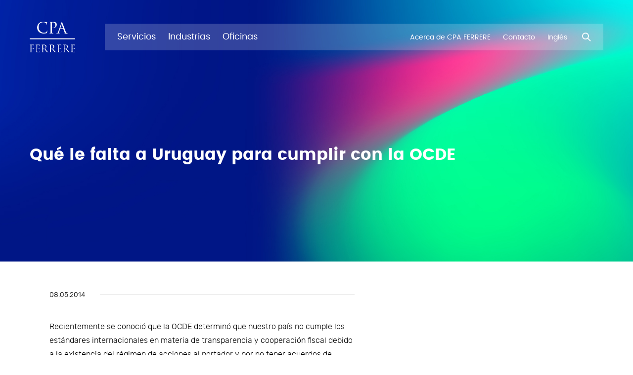

--- FILE ---
content_type: text/html; charset=UTF-8
request_url: https://www.cpaferrere.com/es/novedades/que-le-falta-a-uruguay-para-cumplir-con-la-ocde/
body_size: 5188
content:
<!doctype html> <!--[if lt IE 7]><html class="no-js lt-ie9 lt-ie8 lt-ie7" lang=""> <![endif]--> <!--[if IE 7]><html class="no-js lt-ie9 lt-ie8" lang=""> <![endif]--> <!--[if IE 8]><html class="no-js lt-ie9" lang=""> <![endif]--> <!--[if IE 9]><html class="no-js ie9" lang=""> <![endif]--> <!--[if gt IE 9]><!--><html class="no-js" lang="es"> <!--<![endif]--> <head> <!-- Facebook Pixel Code --> <script> !function(f,b,e,v,n,t,s) {if(f.fbq)return;n=f.fbq=function(){n.callMethod? n.callMethod.apply(n,arguments):n.queue.push(arguments)}; if(!f._fbq)f._fbq=n;n.push=n;n.loaded=!0;n.version='2.0'; n.queue=[];t=b.createElement(e);t.async=!0; t.src=v;s=b.getElementsByTagName(e)[0]; s.parentNode.insertBefore(t,s)}(window,document,'script', 'https://connect.facebook.net/en_US/fbevents.js'); fbq('init', '832041868283298'); fbq('track', 'PageView'); </script> <noscript> <img height="1" width="1" src="https://www.facebook.com/tr?id=832041868283298&ev=PageView &noscript=1"/> </noscript> <!-- End Facebook Pixel Code --> <meta charset="utf-8"> <meta name="rating" content="general" /> <meta name="Revisit-After" content="1 Days"/> <meta name="robots" content="index,follow" /> <meta http-equiv="X-UA-Compatible" content="IE=edge,chrome=1"> <title> CPA FERRERE </title> <meta name="description" content="CPA FERRERE"> <meta name="keywords" content="CPA FERRERE"> <meta name="viewport" content="width=device-width, initial-scale=1, maximum-scale=1, user-scalable=no"> <meta name="facebook-domain-verification" content="68n692zg081rlwqx7fjxwiwp9r8bup" /> <!-- Icons --> <link rel="shortcut icon" href="https://www.cpaferrere.com/public/img/web-icons/favicon.ico?v1"> <link rel="apple-touch-icon" sizes="57x57" href="https://www.cpaferrere.com/public/img/web-icons/57x57.png?v1" /> <link rel="apple-touch-icon" sizes="114x114" href="https://www.cpaferrere.com/public/img/web-icons/114x114.png?v1" /> <link rel="icon" sizes="192x192" href="https://www.cpaferrere.com/public/img/web-icons/192x192.png?v1" /> <link rel="icon" sizes="128x128" href="https://www.cpaferrere.com/public/img/web-icons/128x128.png?v1" /> <!-- Social meta tags - Facebook --> <meta property="og:title" content="CPA FERRERE"> <meta property="og:description" content="CPA FERRERE"> <meta property="og:image" content="https://www.cpaferrere.com/public/img/share.png"> <meta property="og:type" content="website" /> <meta property="og:image:width" content="1200"/> <meta property="og:image:height" content="630"/> <meta property="og:url" content=""> <!-- Meta tags twitter cards - Twitter--> <meta name="twitter:title" content="CPA FERRERE"> <meta name="twitter:description" content="CPA FERRERE"> <meta name="twitter:card" content=""> <meta name="twitter:image:src" content="https://www.cpaferrere.com/public/img/share.png"> <link rel="stylesheet" href="https://www.cpaferrere.com/public/css/main.css?v=20231221"> <link rel="stylesheet" href="https://www.cpaferrere.com/public/css/fire.css?v=20231221"> <!-- Global site tag (gtag.js) - Google Analytics --> <script async src="https://www.googletagmanager.com/gtag/js?id=G-WYLMC1MK3C"></script> <script> window.dataLayer = window.dataLayer || []; function gtag(){dataLayer.push(arguments);} gtag('js', new Date()); gtag('config', 'G-WYLMC1MK3C'); </script> <script type="text/javascript"> var APP_WEB_PATH = 'https://www.cpaferrere.com/'; var APP_LANG = 'es'; </script> </head> <body> <div id="page_loader" class="page-loader"> <div class="logo-wrap"> <img src="https://www.cpaferrere.com/public/img/logo-white.svg" alt="CPA FERRERE" class="loader"> </div> </div> <header id="main_header" class="main-header"> <div class="container-fluid"> <!-- Main nav --> <nav class="main-nav navbar navbar-expand-lg navbar-light"> <a class="navbar-brand wow fadeInLeft" data-wow-delay="0.45s" href="/es/"> <img src="https://www.cpaferrere.com/public/img/logo-white.svg" alt="CPA FERRERE" class="navbar-brand-logo navbar-brand-logo--white"> <img src="https://www.cpaferrere.com/public/img/logo.svg" alt="CPA FERRERE" class="navbar-brand-logo navbar-brand-logo--black"> </a> <button id="search_mobile" class="search-mobile"> <i class="icon-search"></i> </button> <button id="menu_mobile" class="navbar-toggler" type="button"> <span class="line"></span> <span class="line"></span> <span class="line"></span> </button> <div id="menu_mobile_collapse" class="collapse navbar-collapse" id="navbarSupportedContent"> <img src="https://www.cpaferrere.com/public/img/logo.svg" alt="CPA FERRERE" class="logo d-lg-none"> <a href="#" id="menu_mobile_close" class="menu-mobile-close d-lg-none"> <i class="icon-close"></i> </a> <ul class="navbar-nav mr-auto"> <li class="nav-item wow fadeInLeft" data-wow-delay="0.35s" data-section_type="Servicios"> <a class="nav-link" href="/es/servicios/" text="Servicios"> <span class="nav-item-text">Servicios</span> </a> <div class="submenu services"> <header> <h2>Servicios</h2> <a href="#" class="submenu-close"> <i class="icon-close"></i> </a> </header> <ul class="submenu-level-one"> <li class=""> <a href="/es/lineas-de-servicio/servicios-societarios-y-de-administracion-integral/">Administración de Sociedades</a> </li> <li class=""> <a href="/es/lineas-de-servicio/analisis-economico-2/">Análisis Económico</a> </li> <li class=""> <a href="/es/lineas-de-servicio/auditoria-1/">Auditoría</a> </li> <li class=""> <a href="/es/lineas-de-servicio/estrategia-y-desarrollo-organizacional/">Estrategia y Desarrollo Organizacional</a> </li> <li class=""> <a href="/es/lineas-de-servicio/finanzas-1/">Finanzas corporativas</a> </li> <li class=""> <a href="/es/lineas-de-servicio/gestion-de-riesgos/">Gestión de Riesgos</a> </li> <li class=""> <a href="/es/lineas-de-servicio/impuestos/">Impuestos</a> </li> <li class=""> <a href="/es/lineas-de-servicio/innovacion-y-design-thinking/">Innovación y Design Thinking</a> </li> <li class=""> <a href="/es/lineas-de-servicio/liderazgo-y-gestion-de-personas/">Talento y transformación organizacional</a> </li> <li class=""> <a href="/es/lineas-de-servicio/tecnologia-y-digitalizacion-del-negocio-1/">Tecnología y Digitalización del Negocio</a> <ul class="submenu-level-two"> <li> <a href="/es/servicios/business-analytics/">Business Analytics</a> </li> <li> <a href="/es/servicios/smart-cities/">Ciudades Inteligentes</a> </li> <li> <a href="/es/servicios/digitalizacion/">Digitalización</a> </li> <li> <a href="/es/servicios/gobernanza/">Gobernanza</a> </li> <li> <a href="/es/servicios/implementacion-de-soluciones/">Implementación de Soluciones</a> </li> <li> <a href="/es/servicios/rpa-robotizacion-y-automatizacion-de-procesos-como/">RPA - Robotización y Automatización de Procesos como Servicio</a> </li> <li> <a href="/es/servicios/sqa-y-testing/">SQA y Testing Services</a> </li> </ul> </li> <li class=""> <a href="/es/lineas-de-servicio/tercerizacion-de-procesos-1/">Tercerización de procesos</a> </li> </ul> </div> </li> <li class="nav-item wow fadeInLeft" data-wow-delay="0.35s" data-section_type="Industrias"> <a class="nav-link" href="/es/industrias/" text="Industrias"> <span class="nav-item-text">Industrias</span> </a> <div class="submenu industries"> <header> <h2>Industrias</h2> <a href="#" class="submenu-close"> <i class="icon-close"></i> </a> </header> <ul class="submenu-level-one"> <li class=""> <a href="/es/industrias/agronegocios/">Agronegocios</a> </li> <li class=""> <a href="/es/industrias/sector-financiero/">Sector Financiero</a> </li> <li class=""> <a href="/es/industrias/sector-publico/">Sector Público</a> </li> <li class=""> <a href="/es/industrias/sector-salud/">Sector Salud</a> </li> </ul> </div> </li> <li class="nav-item wow fadeInLeft" data-wow-delay="0.35s" data-section_type="Oficinas"> <a class="nav-link" href="/es/oficinas/" text="Oficinas"> <span class="nav-item-text">Oficinas</span> </a> </li> </ul> <ul class="navbar-nav sub-nav"> <li class="nav-item d-lg-none wow fadeInRight"> <a class="nav-link" href="/es/profesionales/" text="Profesionales"> <span class="nav-item-text">Profesionales</span> </a> </li> <li class="nav-item d-lg-none wow fadeInRight"> <a class="nav-link" href="/es/novedades/" text="Novedades"> <span class="nav-item-text">Novedades</span> </a> </li> <li class="nav-item wow fadeInRight"> <a class="nav-link" href="/es/acerca-de-cpa-ferrere/" text="Acerca de CPA FERRERE"> <span class="nav-item-text">Acerca de CPA FERRERE</span> </a> </li> <li class="nav-item d-lg-none wow fadeInRight"> <a class="nav-link" href="/es/sumate-a-nuestro-equipo/" text="Sumate a nuestro equipo"> <span class="nav-item-text">Sumate a nuestro equipo</span> </a> </li> <li class="nav-item d-lg-none wow fadeInRight"> <a class="nav-link" href="/es/ferrere-transforma/" text="FERRERE Transforma"> <span class="nav-item-text">FERRERE Transforma</span> </a> </li> <li class="nav-item wow fadeInRight"> <a class="nav-link" href="/es/contacto/" text="Contacto"> <span class="nav-item-text">Contacto</span> </a> </li> <li class="nav-item wow fadeInRight"> <a class="nav-link" href="/en/news/" text="Inglés"> <span class="nav-item-text">Inglés</span> </a> </li> </ul> <div class="d-lg-none"> <div class="container-fluid"> <div class="subscription"> <p>Suscríbase a nuestro boletín electrónico y reciba actualizaciones con nuestras últimas novedades:</p> <form action="#"> <div class="form-group"> <input type="text" class="form-control"> </div> <button type="submit" class="btn btn-lg btn-outline-secondary btn-black">Suscríbase</button> </form> </div> <div class="social"> <ul> <li><a href="https://www.linkedin.com/company/cpa-ferrere/" target="_blank">LinkedIn</a></li> <li><a href="https://twitter.com/cpa_ferrere?lang=es" target="_blank">X</a></li> <li><a href="https://www.instagram.com/cpaferrere/?hl=es-la" target="_blank">Instagram</a></li> <li><a href="https://www.tiktok.com/@cpa_ferrere_" target="_blank">TikTok</a></li> <li><a href="https://www.youtube.com/user/CPAFerrere" target="_blank">Youtube</a></li> <li><a href="https://www.facebook.com/CPAFerrere" target="_blank">Facebook</a></li> </ul> </div> <a href="https://www.cpaferrere.com/es/politicas/">Políticas</a> <br/> <a href="https://www.ferrere.com/es">Ferrere Abogados</a> <p class="copy">La información de este sitio web no constituye ni debe ser tomada como asesoramiento sobre asuntos específicos. CPA FERRERE.</p> </div> </div> <a href="#" id="btn_search" class="search wow fadeInRight" data-wow-delay="0.45s"> <i class="icon-search"></i> </a> </div> </nav> <!-- Main search --> <div id="main_search" class="main-search"> <div class="container-fluid"> <div class="input-group"> <div class="input-group-prepend"> <span class="input-group-text" id="basic-addon1"> <i class="icon-search"></i> </span> </div> <input type="text" class="form-control" placeholder="¿Qué estás buscando?" aria-label="¿Qué estás buscando?" id="inputSearch"> </div> <a href="#" id="search_close" class="search-close"> <i class="icon-close"></i> </a> </div> </div> </div> </header> <main class="main-content"> <section class="section"> <div class="section"> <div class="section-header wow maskLeftToRight-1"> <div class="container-fluid"> <div class="row"> <div class="col-lg-10"> <h2 class="wow fadeInUp" data-wow-delay="0.1s">Qué le falta a Uruguay para cumplir con la OCDE</h2> </div> </div> </div> </div> </div> <div class="content-wrap with-aside wow fadeIn" data-wow-duration="1.35s"> <div class="container"> <div class="row"> <div class="col-lg-7"> <div class="module article-date"> <div class="wrap"> <ul> <li>08.05.2014</li> </ul> </div> </div> <div class="main-content"><p>Recientemente se conoció que la OCDE determinó que nuestro país no cumple los estándares internacionales en materia de transparencia y cooperación fiscal debido a la existencia del régimen de acciones al portador y por no tener acuerdos de intercambio de información con socios relevantes (Argentina y Brasil). </p> <p>Cabe recordar que la OCDE se encontraba en una revisión de pares (peer review group) que realizó a Uruguay por el cual se pretendía evaluar el grado de cumplimiento de los estándares internacionales. </p> <p>Teniendo en cuenta la relevancia, desde todo punto de vista, de un eventual convenio con Argentina o Brasil, analizaremos los aspectos generales del intercambio de información. </p> <h2>Objetivos del intercambio de información</h2> <p>Tanto en nuestro país como en el resto del mundo, generalmente se sigue el modelo de convenio de la OCDE en el cual se establece los siguientes objetivos para el intercambio de información: </p> <ul> <li>Conocer los hechos sobre los cuales van a ser aplicadas las reglas de un convenio para evitar doble imposición <li>Suministrar información para asistir a una de las partes en la gestión y aplicación de la Ley nacional. </ul> <p>En principio podríamos decir que los fiscos extranjeros están más interesados que nuestro fisco en el intercambio de información con otros países, en la medida de que en la mayoría de los países se aplica el criterio de renta mundial en donde se grava todas las ganancias de los residentes independientemente del lugar de obtención de las mismas, mientras que nuestro país solamente se grava lo que se genera localmente (salvo algunas excepciones). </p> <h2>¿Qué información puede ser intercambiada? </h2> <p>Si bien este es uno de los puntos que deberá negociar nuestro país en el caso de firmar un convenio, el modelo de convenio de la OCDE como así otros convenios firmados por nuestro país (convenio con España o México) establecen que se deberá de intercambiar toda la información que pueda considerarse previsiblemente de interés. </p> <p>Más allá de que la definición de? previsiblemente de interés? no es del todo clara, se ha entendido que la misma no habilita a los países a realizar solicitudes aleatorias de información tributaria (fishing expeditions) . </p> <p>A estos efectos, el Decreto 313/011 reglamentó que la DGI realizará una evaluación preliminar del pedido de información por el cual observará especialmente que el mismo contenga como mínimo: </p> <ul> <li>elementos que permitan la identificación inequívoca de las personas o entidades titulares de la información solicitada; <li>elementos que permitan la identificación inequívoca de las personas o entidades que dispongan, controlen o posean, dentro de la jurisdicción nacional, la información solicitada; <li>período de tiempo por el cual se solicita la información; <li>detalle de la información solicitada; <li>propósitos tributarios por los cuales la información es solicitada. </ul> <h2>Otros aspectos a considerar</h2> <ol> <li><strong>Vista Previa:</strong> Previo al envió de información, se otorgará vista de las actuaciones administrativas al titular de la información por el término de cinco días hábiles. <li><strong>Secreto Bancario:</strong> Una de las causales del levantamiento del secreto bancario es el pedido de información por parte de un fisco extranjero en el marco de un convenio. A estos efectos la DGI deberá presentar una denuncia ante la justicia. </ol> <p style="text-align: right;"> <strong> Escribe: <br><a href="http://www.cpaferrere.com/nuestros-profesionales/fabian-birnbaum">Cr. Fabian Birnbaum</a> <br> Senior del <a href=" http://www.cpaferrere.com/soluciones/servicios/asesoramiento-tributario">Departamento de Impuestos</a> <br> </div> </div> </div> </div> </div> </section> </main> <footer class="main-footer"> <div class="container-fluid"> <div class="row no-gutters"> <div class="col col-logo wow fadeIn"> <img src="https://www.cpaferrere.com/public/img/logo-white.svg" alt="CPA FERRERE" class="logo"> </div> <div class="col col-nav"> <div class="d-none">Test</div> <nav> <ul> <li class="wow fadeInLeft" data-wow-delay="0.0s"> <a href="/es/profesionales/">Profesionales</a> </li> <li class="wow fadeInLeft" data-wow-delay="0.1s"> <a href="/es/novedades/">Novedades</a> </li> <li class="wow fadeInLeft" data-wow-delay="0.2s"> <a href="/es/acerca-de-cpa-ferrere/">Acerca de CPA FERRERE</a> </li> <li class="wow fadeInLeft" data-wow-delay="0.3s"> <a href="https://talento.cpaferrere.com/" target="_blank">Sumate a nuestro equipo</a> </li> <li class="wow fadeInLeft" data-wow-delay="0.4s"> <a href="/es/ferrere-transforma/">FERRERE Transforma</a> </li> </ul> </nav> </div> <div class="col"> <a href="/es/subscripcion/"> <button type="button" class="btn btn-lg btn-outline-secondary btn-white wow fadeIn" data-wow-delay="0.5s"> <span>Reciba las novedades en su correo electrónico</span> <svg version="1.1" id="Capa_1" xmlns="http://www.w3.org/2000/svg" xmlns:xlink="http://www.w3.org/1999/xlink" x="0px" y="0px" viewbox="0 0 12 19" style="enable-background:new 0 0 12 19;" xml:space="preserve" class="btn-arrow"> <path fill="currentColor" d="M1.9,18.7c-0.3,0-0.5-0.1-0.7-0.3c-0.4-0.4-0.4-1,0-1.4l7.5-7.5L1.4,2.1C1,1.7,1,1.1,1.4,0.7 c0.4-0.4,1-0.4,1.4,0l8,8c0.4,0.4,0.4,1,0,1.4l-8.2,8.2C2.4,18.6,2.1,18.7,1.9,18.7z"/> </svg> </button> </a> </div> <!-- <div class="col"> <div class="subscription"> <p class="wow fadeIn" data-wow-delay="0.15s">Suscríbase a nuestro boletín electrónico y reciba actualizaciones con nuestras últimas novedades:</p> <form class="form-inline"> <div class="form-group wow maskLeftToRight-1"> <label for="subscription" class="sr-only">Subscripción</label> <input type="text" class="form-control form-control-lg" id="subscription"> </div> <button type="submit" class="btn btn-lg btn-outline-secondary wow fadeIn" data-wow-delay="0.5s">Suscríbase</button> </form> </div> </div> --> <div class="col-lg-2"> <div class="social"> <span class="line wow to-fh" data-wow-delay="0.3s"></span> <ul class="wow fadeIn" data-wow-delay="0.15s"> <li> <a href="https://www.linkedin.com/company/cpa-ferrere/" target="_blank">LinkedIn</a> </li> <li> <a href="https://twitter.com/cpa_ferrere?lang=es" target="_blank">X</a> </li> <li> <a href="https://www.instagram.com/cpaferrere/?hl=es-la" target="_blank">Instagram</a> </li> <li> <a href="https://www.tiktok.com/@cpa_ferrere_" target="_blank">TikTok</a> </li> <li> <a href="https://www.youtube.com/user/CPAFerrere" target="_blank">Youtube</a> </li> <li> <a href="https://www.facebook.com/CPAFerrere" target="_blank">Facebook</a> </li> </ul> <a href="https://www.cpaferrere.com/es/politicas/" class="link wow fadeIn" data-wow-delay="0.15s">Políticas</a> <br/> <a href="https://www.ferrere.com/es" class="link wow fadeIn" data-wow-delay="0.15s">Ferrere Abogados</a> </div> </div> </div> <div class="row"> <div class="col wow fadeIn" data-wow-delay="0.5s"> <p class="copy">La información de este sitio web no constituye ni debe ser tomada como asesoramiento sobre asuntos específicos. CPA FERRERE.</p> </div> </div> </div> </footer> <script type="text/javascript" src="https://www.cpaferrere.com/public/js/news.bundle.js?v=20231221"></script> </body> </html> 

--- FILE ---
content_type: text/css
request_url: https://www.cpaferrere.com/public/css/main.css?v=20231221
body_size: 44935
content:
/*!
 * Bootstrap v4.0.0 (https://getbootstrap.com)
 * Copyright 2011-2018 The Bootstrap Authors
 * Copyright 2011-2018 Twitter, Inc.
 * Licensed under MIT (https://github.com/twbs/bootstrap/blob/master/LICENSE)
 */.blue-box a.mailto,.link-text,.link-text-white,.section .content-wrap .main-content p a{display:inline-block;position:relative;padding-bottom:0;color:#0038da;transition:all .35s cubic-bezier(.4,0,.2,1) 0s}.blue-box a.mailto:after,.link-text-white:after,.link-text:after,.section .content-wrap .main-content p a:after{content:"";position:absolute;bottom:0;left:0;width:100%;height:2px;background:#0038da;transition:all .35s cubic-bezier(.4,0,.2,1) 0s}.blue-box .list-users a.mailto,.list-users .blue-box a.mailto,.list-users .link-text,.list-users .link-text-white,.list-users .section .content-wrap .main-content p a,.section .content-wrap .main-content p .list-users a{font-size:.937em}.blue-box .list-users a.mailto:hover i,.list-users .blue-box a.mailto:hover i,.list-users .link-text-white:hover i,.list-users .link-text:hover i,.list-users .section .content-wrap .main-content p a:hover i,.section .content-wrap .main-content p .list-users a:hover i{color:#1993d8}@media (min-width:992px){.blue-box a.mailto:hover,.link-text-white:hover,.link-text:hover,.section .content-wrap .main-content p a:hover{color:#1993d8}.blue-box a.mailto:hover:after,.link-text-white:hover:after,.link-text:hover:after,.section .content-wrap .main-content p a:hover:after{width:0}}:root{--black:#000;--indigo:#6610f2;--purple:#6f42c1;--pink:#e83e8c;--red:#dc3545;--orange:#fd7e14;--yellow:#ffc107;--green:#28a745;--teal:#20c997;--cyan:#17a2b8;--white:#fff;--gray:#999;--gray-dark:#343a40;--primary:#000;--secondary:#fff;--success:#28a745;--info:#17a2b8;--warning:#ffc107;--danger:#dc3545;--light:#f8f9fa;--dark:#343a40;--breakpoint-xs:0;--breakpoint-sm:576px;--breakpoint-md:768px;--breakpoint-lg:992px;--breakpoint-xl:1200px;--breakpoint-xxl:1366px;--breakpoint-xxxl:1440px;--breakpoint-xxxxl:1600px;--breakpoint-xxxxxl:1920px;--font-family-sans-serif:"Poppins",sans-serif;--font-family-monospace:SFMono-Regular,Menlo,Monaco,Consolas,"Liberation Mono","Courier New",monospace}*,:after,:before{box-sizing:border-box}html{font-family:sans-serif;line-height:1.15;-webkit-text-size-adjust:100%;-ms-text-size-adjust:100%;-ms-overflow-style:scrollbar;-webkit-tap-highlight-color:rgba(0,0,0,0)}@-ms-viewport{width:device-width}article,aside,dialog,figcaption,figure,footer,header,hgroup,main,nav,section{display:block}body{margin:0;font-family:Poppins,sans-serif;font-size:.85rem;font-weight:400;line-height:1.75;color:#000;text-align:left;background-color:#fff}@media (min-width:992px){body{font-size:.9rem}}@media (min-width:1200px){body{font-size:1rem}}[tabindex="-1"]:focus{outline:0!important}hr{box-sizing:content-box;height:0;overflow:visible}h1,h2,h3,h4,h5,h6{margin-top:0;margin-bottom:30px}p{margin-top:0;margin-bottom:0}ol li,p,ul li{font-family:Rubik;font-weight:300}abbr[data-original-title],abbr[title]{text-decoration:underline;text-decoration:underline dotted;cursor:help;border-bottom:0}address{font-style:normal;line-height:inherit}address,dl,ol,ul{margin-bottom:1rem}dl,ol,ul{margin-top:0}ol ol,ol ul,ul ol,ul ul{margin-bottom:0}dt{font-weight:700}dd{margin-bottom:.5rem;margin-left:0}blockquote{margin:0 0 1rem}dfn{font-style:italic}b,strong{font-weight:700}small{font-size:80%}sub,sup{position:relative;font-size:75%;line-height:0;vertical-align:baseline}sub{bottom:-.25em}sup{top:-.5em}a{color:#000;text-decoration:none;background-color:transparent;-webkit-text-decoration-skip:objects}a:focus{outline:0}a:not([href]):not([tabindex]),a:not([href]):not([tabindex]):focus,a:not([href]):not([tabindex]):hover{color:inherit;text-decoration:none}a:not([href]):not([tabindex]):focus{outline:0}code,kbd,pre,samp{font-family:monospace,monospace;font-size:1em}pre{margin-top:0;margin-bottom:1rem;overflow:auto;-ms-overflow-style:scrollbar}figure{margin:0}img{max-width:100%;height:auto;vertical-align:middle;border-style:none}svg:not(:root){overflow:hidden}table{border-collapse:collapse}caption{padding-top:.75rem;padding-bottom:.75rem;color:#999;text-align:left;caption-side:bottom}th{text-align:inherit}label{display:inline-block;margin-bottom:.5rem}button{border-radius:0}button:focus{outline:1px dotted;outline:5px auto -webkit-focus-ring-color}button,input,optgroup,select,textarea{margin:0;font-family:inherit;font-size:inherit;line-height:inherit}button,input{overflow:visible}button,select{text-transform:none}[type=reset],[type=submit],button,html [type=button]{-webkit-appearance:button}[type=button]::-moz-focus-inner,[type=reset]::-moz-focus-inner,[type=submit]::-moz-focus-inner,button::-moz-focus-inner{padding:0;border-style:none}input[type=checkbox],input[type=radio]{box-sizing:border-box;padding:0}input[type=date],input[type=datetime-local],input[type=month],input[type=time]{-webkit-appearance:listbox}textarea{overflow:auto;resize:vertical}fieldset{min-width:0;padding:0;margin:0;border:0}legend{display:block;width:100%;max-width:100%;padding:0;margin-bottom:.5rem;font-size:1.5rem;line-height:inherit;color:inherit;white-space:normal}progress{vertical-align:baseline}[type=number]::-webkit-inner-spin-button,[type=number]::-webkit-outer-spin-button{height:auto}[type=search]{outline-offset:-2px;-webkit-appearance:none}[type=search]::-webkit-search-cancel-button,[type=search]::-webkit-search-decoration{-webkit-appearance:none}::-webkit-file-upload-button{font:inherit;-webkit-appearance:button}output{display:inline-block}summary{display:list-item;cursor:pointer}template{display:none}[hidden]{display:none!important}.h1,.h2,.h3,.h4,.h5,.h6,h1,h2,h3,h4,h5,h6{font-family:inherit;font-weight:600;line-height:1.4;color:inherit;margin:0}.h1,h1{font-size:1.3125rem}@media (min-width:576px){.h1,h1{font-size:2.25rem}}@media (min-width:768px){.h1,h1{font-size:2.625rem;line-height:1.2}}@media (min-width:992px){.h1,h1{font-size:3rem}}@media (min-width:1200px){.h1,h1{font-size:3.75rem}}.h2,h2{font-size:1.1rem}@media (min-width:576px){.h2,h2{font-size:1.65rem}}@media (min-width:768px){.h2,h2{font-size:1.925rem}}@media (min-width:992px){.h2,h2{font-size:1.98rem}}@media (min-width:1200px){.h2,h2{font-size:2.0625rem}}@media (min-width:1400px){.h2,h2{font-size:2.75rem}}.h3,h3{font-size:.9rem}@media (min-width:576px){.h3,h3{font-size:1.2rem}}@media (min-width:768px){.h3,h3{font-size:1.4rem}}@media (min-width:992px){.h3,h3{font-size:1.6rem}}@media (min-width:1200px){.h3,h3{font-size:2rem}}.h4,h4{font-weight:500;font-size:.81rem}@media (min-width:576px){.h4,h4{font-size:.9rem}}@media (min-width:768px){.h4,h4{font-size:1.08rem;font-weight:550}}@media (min-width:992px){.h4,h4{font-size:1.17rem}}@media (min-width:1200px){.h4,h4{font-size:1.26rem}}.h5,h5{font-size:.7425rem}@media (min-width:576px){.h5,h5{font-size:.81rem}}@media (min-width:768px){.h5,h5{font-size:.945rem}}@media (min-width:992px){.h5,h5{font-size:1.0125rem}}@media (min-width:1200px){.h5,h5{font-size:1.08rem}}@media (min-width:1400px){.h5,h5{font-size:1.35rem}}.h6,h6{font-size:.7875rem}@media (min-width:768px){.h6,h6{font-size:.9rem}}@media (min-width:992px){.h6,h6{font-size:1.0125rem}}@media (min-width:1200px){.h6,h6{font-size:1.125rem}}.lead{font-size:.805rem;font-weight:300}@media (min-width:576px){.lead{font-size:.92rem}}@media (min-width:768px){.lead{font-size:1.035rem}}@media (min-width:1200px){.lead{font-size:1.15rem}}.display-1{font-size:6rem}.display-1,.display-2{font-weight:300;line-height:1.4}.display-2{font-size:5.5rem}.display-3{font-size:4.5rem}.display-3,.display-4{font-weight:300;line-height:1.4}.display-4{font-size:3.5rem}hr{margin-top:60px;margin-bottom:60px;border:0;border-top:1px solid rgba(0,0,0,.1)}.small,small{font-size:80%;font-weight:400}.mark,mark{padding:.2em;background-color:#fcf8e3}.list-unstyled{margin-bottom:0}.list-inline,.list-unstyled{padding-left:0;list-style:none}.list-inline-item{display:inline-block}.list-inline-item:not(:last-child){margin-right:.5rem}.initialism{font-size:90%;text-transform:uppercase}.blockquote{margin-bottom:60px;font-size:1.25rem}.blockquote-footer{display:block;font-size:80%;color:#999}.blockquote-footer:before{content:"\2014   \A0"}.img-fluid,.img-thumbnail{max-width:100%;height:auto}.img-thumbnail{padding:.25rem;background-color:#fff;border:1px solid #dee2e6;border-radius:.25rem}.figure{display:inline-block}.figure-img{margin-bottom:30px;line-height:1}.figure-caption{font-size:90%;color:#999}code,kbd,pre,samp{font-family:SFMono-Regular,Menlo,Monaco,Consolas,Liberation Mono,Courier New,monospace}code{font-size:87.5%;color:#e83e8c;word-break:break-word}a>code{color:inherit}kbd{padding:.2rem .4rem;font-size:87.5%;color:#fff;background-color:#212529;border-radius:.2rem}kbd kbd{padding:0;font-size:100%;font-weight:700}pre{display:block;font-size:87.5%;color:#212529}pre code{font-size:inherit;color:inherit;word-break:normal}.pre-scrollable{max-height:340px;overflow-y:scroll}.container{width:100%;padding-right:15px;padding-left:15px;margin-right:auto;margin-left:auto}@media (min-width:576px){.container{max-width:540px}}@media (min-width:768px){.container{max-width:720px}}@media (min-width:992px){.container{max-width:960px}}@media (min-width:1200px){.container{max-width:1140px}}@media (min-width:1366px){.container{max-width:1216px}}@media (min-width:1440px){.container{max-width:1290px}}@media (min-width:1600px){.container{max-width:1450px}}@media (min-width:1920px){.container{max-width:1750px}}.container-fluid{width:100%;padding-right:15px;padding-left:15px;margin-right:auto;margin-left:auto}.row{display:-ms-flexbox;display:flex;-ms-flex-wrap:wrap;flex-wrap:wrap;margin-right:-15px;margin-left:-15px}.no-gutters{margin-right:0;margin-left:0}.no-gutters>.col,.no-gutters>[class*=col-]{padding-right:0;padding-left:0}.col,.col-1,.col-2,.col-3,.col-4,.col-5,.col-6,.col-7,.col-8,.col-9,.col-10,.col-11,.col-12,.col-auto,.col-lg,.col-lg-1,.col-lg-2,.col-lg-3,.col-lg-4,.col-lg-5,.col-lg-6,.col-lg-7,.col-lg-8,.col-lg-9,.col-lg-10,.col-lg-11,.col-lg-12,.col-lg-auto,.col-md,.col-md-1,.col-md-2,.col-md-3,.col-md-4,.col-md-5,.col-md-6,.col-md-7,.col-md-8,.col-md-9,.col-md-10,.col-md-11,.col-md-12,.col-md-auto,.col-sm,.col-sm-1,.col-sm-2,.col-sm-3,.col-sm-4,.col-sm-5,.col-sm-6,.col-sm-7,.col-sm-8,.col-sm-9,.col-sm-10,.col-sm-11,.col-sm-12,.col-sm-auto,.col-xl,.col-xl-1,.col-xl-2,.col-xl-3,.col-xl-4,.col-xl-5,.col-xl-6,.col-xl-7,.col-xl-8,.col-xl-9,.col-xl-10,.col-xl-11,.col-xl-12,.col-xl-auto,.col-xxl,.col-xxl-1,.col-xxl-2,.col-xxl-3,.col-xxl-4,.col-xxl-5,.col-xxl-6,.col-xxl-7,.col-xxl-8,.col-xxl-9,.col-xxl-10,.col-xxl-11,.col-xxl-12,.col-xxl-auto,.col-xxxl,.col-xxxl-1,.col-xxxl-2,.col-xxxl-3,.col-xxxl-4,.col-xxxl-5,.col-xxxl-6,.col-xxxl-7,.col-xxxl-8,.col-xxxl-9,.col-xxxl-10,.col-xxxl-11,.col-xxxl-12,.col-xxxl-auto,.col-xxxxl,.col-xxxxl-1,.col-xxxxl-2,.col-xxxxl-3,.col-xxxxl-4,.col-xxxxl-5,.col-xxxxl-6,.col-xxxxl-7,.col-xxxxl-8,.col-xxxxl-9,.col-xxxxl-10,.col-xxxxl-11,.col-xxxxl-12,.col-xxxxl-auto,.col-xxxxxl,.col-xxxxxl-1,.col-xxxxxl-2,.col-xxxxxl-3,.col-xxxxxl-4,.col-xxxxxl-5,.col-xxxxxl-6,.col-xxxxxl-7,.col-xxxxxl-8,.col-xxxxxl-9,.col-xxxxxl-10,.col-xxxxxl-11,.col-xxxxxl-12,.col-xxxxxl-auto{position:relative;width:100%;min-height:1px;padding-right:15px;padding-left:15px}.col{-ms-flex-preferred-size:0;flex-basis:0;-ms-flex-positive:1;flex-grow:1;max-width:100%}.col-auto{-ms-flex:0 0 auto;flex:0 0 auto;width:auto;max-width:none}.col-1{-ms-flex:0 0 8.33333%;flex:0 0 8.33333%;max-width:8.33333%}.col-2{-ms-flex:0 0 16.66667%;flex:0 0 16.66667%;max-width:16.66667%}.col-3{-ms-flex:0 0 25%;flex:0 0 25%;max-width:25%}.col-4{-ms-flex:0 0 33.33333%;flex:0 0 33.33333%;max-width:33.33333%}.col-5{-ms-flex:0 0 41.66667%;flex:0 0 41.66667%;max-width:41.66667%}.col-6{-ms-flex:0 0 50%;flex:0 0 50%;max-width:50%}.col-7{-ms-flex:0 0 58.33333%;flex:0 0 58.33333%;max-width:58.33333%}.col-8{-ms-flex:0 0 66.66667%;flex:0 0 66.66667%;max-width:66.66667%}.col-9{-ms-flex:0 0 75%;flex:0 0 75%;max-width:75%}.col-10{-ms-flex:0 0 83.33333%;flex:0 0 83.33333%;max-width:83.33333%}.col-11{-ms-flex:0 0 91.66667%;flex:0 0 91.66667%;max-width:91.66667%}.col-12{-ms-flex:0 0 100%;flex:0 0 100%;max-width:100%}.order-first{-ms-flex-order:-1;order:-1}.order-last{-ms-flex-order:13;order:13}.order-0{-ms-flex-order:0;order:0}.order-1{-ms-flex-order:1;order:1}.order-2{-ms-flex-order:2;order:2}.order-3{-ms-flex-order:3;order:3}.order-4{-ms-flex-order:4;order:4}.order-5{-ms-flex-order:5;order:5}.order-6{-ms-flex-order:6;order:6}.order-7{-ms-flex-order:7;order:7}.order-8{-ms-flex-order:8;order:8}.order-9{-ms-flex-order:9;order:9}.order-10{-ms-flex-order:10;order:10}.order-11{-ms-flex-order:11;order:11}.order-12{-ms-flex-order:12;order:12}.offset-1{margin-left:8.33333%}.offset-2{margin-left:16.66667%}.offset-3{margin-left:25%}.offset-4{margin-left:33.33333%}.offset-5{margin-left:41.66667%}.offset-6{margin-left:50%}.offset-7{margin-left:58.33333%}.offset-8{margin-left:66.66667%}.offset-9{margin-left:75%}.offset-10{margin-left:83.33333%}.offset-11{margin-left:91.66667%}@media (min-width:576px){.col-sm{-ms-flex-preferred-size:0;flex-basis:0;-ms-flex-positive:1;flex-grow:1;max-width:100%}.col-sm-auto{-ms-flex:0 0 auto;flex:0 0 auto;width:auto;max-width:none}.col-sm-1{-ms-flex:0 0 8.33333%;flex:0 0 8.33333%;max-width:8.33333%}.col-sm-2{-ms-flex:0 0 16.66667%;flex:0 0 16.66667%;max-width:16.66667%}.col-sm-3{-ms-flex:0 0 25%;flex:0 0 25%;max-width:25%}.col-sm-4{-ms-flex:0 0 33.33333%;flex:0 0 33.33333%;max-width:33.33333%}.col-sm-5{-ms-flex:0 0 41.66667%;flex:0 0 41.66667%;max-width:41.66667%}.col-sm-6{-ms-flex:0 0 50%;flex:0 0 50%;max-width:50%}.col-sm-7{-ms-flex:0 0 58.33333%;flex:0 0 58.33333%;max-width:58.33333%}.col-sm-8{-ms-flex:0 0 66.66667%;flex:0 0 66.66667%;max-width:66.66667%}.col-sm-9{-ms-flex:0 0 75%;flex:0 0 75%;max-width:75%}.col-sm-10{-ms-flex:0 0 83.33333%;flex:0 0 83.33333%;max-width:83.33333%}.col-sm-11{-ms-flex:0 0 91.66667%;flex:0 0 91.66667%;max-width:91.66667%}.col-sm-12{-ms-flex:0 0 100%;flex:0 0 100%;max-width:100%}.order-sm-first{-ms-flex-order:-1;order:-1}.order-sm-last{-ms-flex-order:13;order:13}.order-sm-0{-ms-flex-order:0;order:0}.order-sm-1{-ms-flex-order:1;order:1}.order-sm-2{-ms-flex-order:2;order:2}.order-sm-3{-ms-flex-order:3;order:3}.order-sm-4{-ms-flex-order:4;order:4}.order-sm-5{-ms-flex-order:5;order:5}.order-sm-6{-ms-flex-order:6;order:6}.order-sm-7{-ms-flex-order:7;order:7}.order-sm-8{-ms-flex-order:8;order:8}.order-sm-9{-ms-flex-order:9;order:9}.order-sm-10{-ms-flex-order:10;order:10}.order-sm-11{-ms-flex-order:11;order:11}.order-sm-12{-ms-flex-order:12;order:12}.offset-sm-0{margin-left:0}.offset-sm-1{margin-left:8.33333%}.offset-sm-2{margin-left:16.66667%}.offset-sm-3{margin-left:25%}.offset-sm-4{margin-left:33.33333%}.offset-sm-5{margin-left:41.66667%}.offset-sm-6{margin-left:50%}.offset-sm-7{margin-left:58.33333%}.offset-sm-8{margin-left:66.66667%}.offset-sm-9{margin-left:75%}.offset-sm-10{margin-left:83.33333%}.offset-sm-11{margin-left:91.66667%}}@media (min-width:768px){.col-md{-ms-flex-preferred-size:0;flex-basis:0;-ms-flex-positive:1;flex-grow:1;max-width:100%}.col-md-auto{-ms-flex:0 0 auto;flex:0 0 auto;width:auto;max-width:none}.col-md-1{-ms-flex:0 0 8.33333%;flex:0 0 8.33333%;max-width:8.33333%}.col-md-2{-ms-flex:0 0 16.66667%;flex:0 0 16.66667%;max-width:16.66667%}.col-md-3{-ms-flex:0 0 25%;flex:0 0 25%;max-width:25%}.col-md-4{-ms-flex:0 0 33.33333%;flex:0 0 33.33333%;max-width:33.33333%}.col-md-5{-ms-flex:0 0 41.66667%;flex:0 0 41.66667%;max-width:41.66667%}.col-md-6{-ms-flex:0 0 50%;flex:0 0 50%;max-width:50%}.col-md-7{-ms-flex:0 0 58.33333%;flex:0 0 58.33333%;max-width:58.33333%}.col-md-8{-ms-flex:0 0 66.66667%;flex:0 0 66.66667%;max-width:66.66667%}.col-md-9{-ms-flex:0 0 75%;flex:0 0 75%;max-width:75%}.col-md-10{-ms-flex:0 0 83.33333%;flex:0 0 83.33333%;max-width:83.33333%}.col-md-11{-ms-flex:0 0 91.66667%;flex:0 0 91.66667%;max-width:91.66667%}.col-md-12{-ms-flex:0 0 100%;flex:0 0 100%;max-width:100%}.order-md-first{-ms-flex-order:-1;order:-1}.order-md-last{-ms-flex-order:13;order:13}.order-md-0{-ms-flex-order:0;order:0}.order-md-1{-ms-flex-order:1;order:1}.order-md-2{-ms-flex-order:2;order:2}.order-md-3{-ms-flex-order:3;order:3}.order-md-4{-ms-flex-order:4;order:4}.order-md-5{-ms-flex-order:5;order:5}.order-md-6{-ms-flex-order:6;order:6}.order-md-7{-ms-flex-order:7;order:7}.order-md-8{-ms-flex-order:8;order:8}.order-md-9{-ms-flex-order:9;order:9}.order-md-10{-ms-flex-order:10;order:10}.order-md-11{-ms-flex-order:11;order:11}.order-md-12{-ms-flex-order:12;order:12}.offset-md-0{margin-left:0}.offset-md-1{margin-left:8.33333%}.offset-md-2{margin-left:16.66667%}.offset-md-3{margin-left:25%}.offset-md-4{margin-left:33.33333%}.offset-md-5{margin-left:41.66667%}.offset-md-6{margin-left:50%}.offset-md-7{margin-left:58.33333%}.offset-md-8{margin-left:66.66667%}.offset-md-9{margin-left:75%}.offset-md-10{margin-left:83.33333%}.offset-md-11{margin-left:91.66667%}}@media (min-width:992px){.col-lg{-ms-flex-preferred-size:0;flex-basis:0;-ms-flex-positive:1;flex-grow:1;max-width:100%}.col-lg-auto{-ms-flex:0 0 auto;flex:0 0 auto;width:auto;max-width:none}.col-lg-1{-ms-flex:0 0 8.33333%;flex:0 0 8.33333%;max-width:8.33333%}.col-lg-2{-ms-flex:0 0 16.66667%;flex:0 0 16.66667%;max-width:16.66667%}.col-lg-3{-ms-flex:0 0 25%;flex:0 0 25%;max-width:25%}.col-lg-4{-ms-flex:0 0 33.33333%;flex:0 0 33.33333%;max-width:33.33333%}.col-lg-5{-ms-flex:0 0 41.66667%;flex:0 0 41.66667%;max-width:41.66667%}.col-lg-6{-ms-flex:0 0 50%;flex:0 0 50%;max-width:50%}.col-lg-7{-ms-flex:0 0 58.33333%;flex:0 0 58.33333%;max-width:58.33333%}.col-lg-8{-ms-flex:0 0 66.66667%;flex:0 0 66.66667%;max-width:66.66667%}.col-lg-9{-ms-flex:0 0 75%;flex:0 0 75%;max-width:75%}.col-lg-10{-ms-flex:0 0 83.33333%;flex:0 0 83.33333%;max-width:83.33333%}.col-lg-11{-ms-flex:0 0 91.66667%;flex:0 0 91.66667%;max-width:91.66667%}.col-lg-12{-ms-flex:0 0 100%;flex:0 0 100%;max-width:100%}.order-lg-first{-ms-flex-order:-1;order:-1}.order-lg-last{-ms-flex-order:13;order:13}.order-lg-0{-ms-flex-order:0;order:0}.order-lg-1{-ms-flex-order:1;order:1}.order-lg-2{-ms-flex-order:2;order:2}.order-lg-3{-ms-flex-order:3;order:3}.order-lg-4{-ms-flex-order:4;order:4}.order-lg-5{-ms-flex-order:5;order:5}.order-lg-6{-ms-flex-order:6;order:6}.order-lg-7{-ms-flex-order:7;order:7}.order-lg-8{-ms-flex-order:8;order:8}.order-lg-9{-ms-flex-order:9;order:9}.order-lg-10{-ms-flex-order:10;order:10}.order-lg-11{-ms-flex-order:11;order:11}.order-lg-12{-ms-flex-order:12;order:12}.offset-lg-0{margin-left:0}.offset-lg-1{margin-left:8.33333%}.offset-lg-2{margin-left:16.66667%}.offset-lg-3{margin-left:25%}.offset-lg-4{margin-left:33.33333%}.offset-lg-5{margin-left:41.66667%}.offset-lg-6{margin-left:50%}.offset-lg-7{margin-left:58.33333%}.offset-lg-8{margin-left:66.66667%}.offset-lg-9{margin-left:75%}.offset-lg-10{margin-left:83.33333%}.offset-lg-11{margin-left:91.66667%}}@media (min-width:1200px){.col-xl{-ms-flex-preferred-size:0;flex-basis:0;-ms-flex-positive:1;flex-grow:1;max-width:100%}.col-xl-auto{-ms-flex:0 0 auto;flex:0 0 auto;width:auto;max-width:none}.col-xl-1{-ms-flex:0 0 8.33333%;flex:0 0 8.33333%;max-width:8.33333%}.col-xl-2{-ms-flex:0 0 16.66667%;flex:0 0 16.66667%;max-width:16.66667%}.col-xl-3{-ms-flex:0 0 25%;flex:0 0 25%;max-width:25%}.col-xl-4{-ms-flex:0 0 33.33333%;flex:0 0 33.33333%;max-width:33.33333%}.col-xl-5{-ms-flex:0 0 41.66667%;flex:0 0 41.66667%;max-width:41.66667%}.col-xl-6{-ms-flex:0 0 50%;flex:0 0 50%;max-width:50%}.col-xl-7{-ms-flex:0 0 58.33333%;flex:0 0 58.33333%;max-width:58.33333%}.col-xl-8{-ms-flex:0 0 66.66667%;flex:0 0 66.66667%;max-width:66.66667%}.col-xl-9{-ms-flex:0 0 75%;flex:0 0 75%;max-width:75%}.col-xl-10{-ms-flex:0 0 83.33333%;flex:0 0 83.33333%;max-width:83.33333%}.col-xl-11{-ms-flex:0 0 91.66667%;flex:0 0 91.66667%;max-width:91.66667%}.col-xl-12{-ms-flex:0 0 100%;flex:0 0 100%;max-width:100%}.order-xl-first{-ms-flex-order:-1;order:-1}.order-xl-last{-ms-flex-order:13;order:13}.order-xl-0{-ms-flex-order:0;order:0}.order-xl-1{-ms-flex-order:1;order:1}.order-xl-2{-ms-flex-order:2;order:2}.order-xl-3{-ms-flex-order:3;order:3}.order-xl-4{-ms-flex-order:4;order:4}.order-xl-5{-ms-flex-order:5;order:5}.order-xl-6{-ms-flex-order:6;order:6}.order-xl-7{-ms-flex-order:7;order:7}.order-xl-8{-ms-flex-order:8;order:8}.order-xl-9{-ms-flex-order:9;order:9}.order-xl-10{-ms-flex-order:10;order:10}.order-xl-11{-ms-flex-order:11;order:11}.order-xl-12{-ms-flex-order:12;order:12}.offset-xl-0{margin-left:0}.offset-xl-1{margin-left:8.33333%}.offset-xl-2{margin-left:16.66667%}.offset-xl-3{margin-left:25%}.offset-xl-4{margin-left:33.33333%}.offset-xl-5{margin-left:41.66667%}.offset-xl-6{margin-left:50%}.offset-xl-7{margin-left:58.33333%}.offset-xl-8{margin-left:66.66667%}.offset-xl-9{margin-left:75%}.offset-xl-10{margin-left:83.33333%}.offset-xl-11{margin-left:91.66667%}}@media (min-width:1366px){.col-xxl{-ms-flex-preferred-size:0;flex-basis:0;-ms-flex-positive:1;flex-grow:1;max-width:100%}.col-xxl-auto{-ms-flex:0 0 auto;flex:0 0 auto;width:auto;max-width:none}.col-xxl-1{-ms-flex:0 0 8.33333%;flex:0 0 8.33333%;max-width:8.33333%}.col-xxl-2{-ms-flex:0 0 16.66667%;flex:0 0 16.66667%;max-width:16.66667%}.col-xxl-3{-ms-flex:0 0 25%;flex:0 0 25%;max-width:25%}.col-xxl-4{-ms-flex:0 0 33.33333%;flex:0 0 33.33333%;max-width:33.33333%}.col-xxl-5{-ms-flex:0 0 41.66667%;flex:0 0 41.66667%;max-width:41.66667%}.col-xxl-6{-ms-flex:0 0 50%;flex:0 0 50%;max-width:50%}.col-xxl-7{-ms-flex:0 0 58.33333%;flex:0 0 58.33333%;max-width:58.33333%}.col-xxl-8{-ms-flex:0 0 66.66667%;flex:0 0 66.66667%;max-width:66.66667%}.col-xxl-9{-ms-flex:0 0 75%;flex:0 0 75%;max-width:75%}.col-xxl-10{-ms-flex:0 0 83.33333%;flex:0 0 83.33333%;max-width:83.33333%}.col-xxl-11{-ms-flex:0 0 91.66667%;flex:0 0 91.66667%;max-width:91.66667%}.col-xxl-12{-ms-flex:0 0 100%;flex:0 0 100%;max-width:100%}.order-xxl-first{-ms-flex-order:-1;order:-1}.order-xxl-last{-ms-flex-order:13;order:13}.order-xxl-0{-ms-flex-order:0;order:0}.order-xxl-1{-ms-flex-order:1;order:1}.order-xxl-2{-ms-flex-order:2;order:2}.order-xxl-3{-ms-flex-order:3;order:3}.order-xxl-4{-ms-flex-order:4;order:4}.order-xxl-5{-ms-flex-order:5;order:5}.order-xxl-6{-ms-flex-order:6;order:6}.order-xxl-7{-ms-flex-order:7;order:7}.order-xxl-8{-ms-flex-order:8;order:8}.order-xxl-9{-ms-flex-order:9;order:9}.order-xxl-10{-ms-flex-order:10;order:10}.order-xxl-11{-ms-flex-order:11;order:11}.order-xxl-12{-ms-flex-order:12;order:12}.offset-xxl-0{margin-left:0}.offset-xxl-1{margin-left:8.33333%}.offset-xxl-2{margin-left:16.66667%}.offset-xxl-3{margin-left:25%}.offset-xxl-4{margin-left:33.33333%}.offset-xxl-5{margin-left:41.66667%}.offset-xxl-6{margin-left:50%}.offset-xxl-7{margin-left:58.33333%}.offset-xxl-8{margin-left:66.66667%}.offset-xxl-9{margin-left:75%}.offset-xxl-10{margin-left:83.33333%}.offset-xxl-11{margin-left:91.66667%}}@media (min-width:1440px){.col-xxxl{-ms-flex-preferred-size:0;flex-basis:0;-ms-flex-positive:1;flex-grow:1;max-width:100%}.col-xxxl-auto{-ms-flex:0 0 auto;flex:0 0 auto;width:auto;max-width:none}.col-xxxl-1{-ms-flex:0 0 8.33333%;flex:0 0 8.33333%;max-width:8.33333%}.col-xxxl-2{-ms-flex:0 0 16.66667%;flex:0 0 16.66667%;max-width:16.66667%}.col-xxxl-3{-ms-flex:0 0 25%;flex:0 0 25%;max-width:25%}.col-xxxl-4{-ms-flex:0 0 33.33333%;flex:0 0 33.33333%;max-width:33.33333%}.col-xxxl-5{-ms-flex:0 0 41.66667%;flex:0 0 41.66667%;max-width:41.66667%}.col-xxxl-6{-ms-flex:0 0 50%;flex:0 0 50%;max-width:50%}.col-xxxl-7{-ms-flex:0 0 58.33333%;flex:0 0 58.33333%;max-width:58.33333%}.col-xxxl-8{-ms-flex:0 0 66.66667%;flex:0 0 66.66667%;max-width:66.66667%}.col-xxxl-9{-ms-flex:0 0 75%;flex:0 0 75%;max-width:75%}.col-xxxl-10{-ms-flex:0 0 83.33333%;flex:0 0 83.33333%;max-width:83.33333%}.col-xxxl-11{-ms-flex:0 0 91.66667%;flex:0 0 91.66667%;max-width:91.66667%}.col-xxxl-12{-ms-flex:0 0 100%;flex:0 0 100%;max-width:100%}.order-xxxl-first{-ms-flex-order:-1;order:-1}.order-xxxl-last{-ms-flex-order:13;order:13}.order-xxxl-0{-ms-flex-order:0;order:0}.order-xxxl-1{-ms-flex-order:1;order:1}.order-xxxl-2{-ms-flex-order:2;order:2}.order-xxxl-3{-ms-flex-order:3;order:3}.order-xxxl-4{-ms-flex-order:4;order:4}.order-xxxl-5{-ms-flex-order:5;order:5}.order-xxxl-6{-ms-flex-order:6;order:6}.order-xxxl-7{-ms-flex-order:7;order:7}.order-xxxl-8{-ms-flex-order:8;order:8}.order-xxxl-9{-ms-flex-order:9;order:9}.order-xxxl-10{-ms-flex-order:10;order:10}.order-xxxl-11{-ms-flex-order:11;order:11}.order-xxxl-12{-ms-flex-order:12;order:12}.offset-xxxl-0{margin-left:0}.offset-xxxl-1{margin-left:8.33333%}.offset-xxxl-2{margin-left:16.66667%}.offset-xxxl-3{margin-left:25%}.offset-xxxl-4{margin-left:33.33333%}.offset-xxxl-5{margin-left:41.66667%}.offset-xxxl-6{margin-left:50%}.offset-xxxl-7{margin-left:58.33333%}.offset-xxxl-8{margin-left:66.66667%}.offset-xxxl-9{margin-left:75%}.offset-xxxl-10{margin-left:83.33333%}.offset-xxxl-11{margin-left:91.66667%}}@media (min-width:1600px){.col-xxxxl{-ms-flex-preferred-size:0;flex-basis:0;-ms-flex-positive:1;flex-grow:1;max-width:100%}.col-xxxxl-auto{-ms-flex:0 0 auto;flex:0 0 auto;width:auto;max-width:none}.col-xxxxl-1{-ms-flex:0 0 8.33333%;flex:0 0 8.33333%;max-width:8.33333%}.col-xxxxl-2{-ms-flex:0 0 16.66667%;flex:0 0 16.66667%;max-width:16.66667%}.col-xxxxl-3{-ms-flex:0 0 25%;flex:0 0 25%;max-width:25%}.col-xxxxl-4{-ms-flex:0 0 33.33333%;flex:0 0 33.33333%;max-width:33.33333%}.col-xxxxl-5{-ms-flex:0 0 41.66667%;flex:0 0 41.66667%;max-width:41.66667%}.col-xxxxl-6{-ms-flex:0 0 50%;flex:0 0 50%;max-width:50%}.col-xxxxl-7{-ms-flex:0 0 58.33333%;flex:0 0 58.33333%;max-width:58.33333%}.col-xxxxl-8{-ms-flex:0 0 66.66667%;flex:0 0 66.66667%;max-width:66.66667%}.col-xxxxl-9{-ms-flex:0 0 75%;flex:0 0 75%;max-width:75%}.col-xxxxl-10{-ms-flex:0 0 83.33333%;flex:0 0 83.33333%;max-width:83.33333%}.col-xxxxl-11{-ms-flex:0 0 91.66667%;flex:0 0 91.66667%;max-width:91.66667%}.col-xxxxl-12{-ms-flex:0 0 100%;flex:0 0 100%;max-width:100%}.order-xxxxl-first{-ms-flex-order:-1;order:-1}.order-xxxxl-last{-ms-flex-order:13;order:13}.order-xxxxl-0{-ms-flex-order:0;order:0}.order-xxxxl-1{-ms-flex-order:1;order:1}.order-xxxxl-2{-ms-flex-order:2;order:2}.order-xxxxl-3{-ms-flex-order:3;order:3}.order-xxxxl-4{-ms-flex-order:4;order:4}.order-xxxxl-5{-ms-flex-order:5;order:5}.order-xxxxl-6{-ms-flex-order:6;order:6}.order-xxxxl-7{-ms-flex-order:7;order:7}.order-xxxxl-8{-ms-flex-order:8;order:8}.order-xxxxl-9{-ms-flex-order:9;order:9}.order-xxxxl-10{-ms-flex-order:10;order:10}.order-xxxxl-11{-ms-flex-order:11;order:11}.order-xxxxl-12{-ms-flex-order:12;order:12}.offset-xxxxl-0{margin-left:0}.offset-xxxxl-1{margin-left:8.33333%}.offset-xxxxl-2{margin-left:16.66667%}.offset-xxxxl-3{margin-left:25%}.offset-xxxxl-4{margin-left:33.33333%}.offset-xxxxl-5{margin-left:41.66667%}.offset-xxxxl-6{margin-left:50%}.offset-xxxxl-7{margin-left:58.33333%}.offset-xxxxl-8{margin-left:66.66667%}.offset-xxxxl-9{margin-left:75%}.offset-xxxxl-10{margin-left:83.33333%}.offset-xxxxl-11{margin-left:91.66667%}}@media (min-width:1920px){.col-xxxxxl{-ms-flex-preferred-size:0;flex-basis:0;-ms-flex-positive:1;flex-grow:1;max-width:100%}.col-xxxxxl-auto{-ms-flex:0 0 auto;flex:0 0 auto;width:auto;max-width:none}.col-xxxxxl-1{-ms-flex:0 0 8.33333%;flex:0 0 8.33333%;max-width:8.33333%}.col-xxxxxl-2{-ms-flex:0 0 16.66667%;flex:0 0 16.66667%;max-width:16.66667%}.col-xxxxxl-3{-ms-flex:0 0 25%;flex:0 0 25%;max-width:25%}.col-xxxxxl-4{-ms-flex:0 0 33.33333%;flex:0 0 33.33333%;max-width:33.33333%}.col-xxxxxl-5{-ms-flex:0 0 41.66667%;flex:0 0 41.66667%;max-width:41.66667%}.col-xxxxxl-6{-ms-flex:0 0 50%;flex:0 0 50%;max-width:50%}.col-xxxxxl-7{-ms-flex:0 0 58.33333%;flex:0 0 58.33333%;max-width:58.33333%}.col-xxxxxl-8{-ms-flex:0 0 66.66667%;flex:0 0 66.66667%;max-width:66.66667%}.col-xxxxxl-9{-ms-flex:0 0 75%;flex:0 0 75%;max-width:75%}.col-xxxxxl-10{-ms-flex:0 0 83.33333%;flex:0 0 83.33333%;max-width:83.33333%}.col-xxxxxl-11{-ms-flex:0 0 91.66667%;flex:0 0 91.66667%;max-width:91.66667%}.col-xxxxxl-12{-ms-flex:0 0 100%;flex:0 0 100%;max-width:100%}.order-xxxxxl-first{-ms-flex-order:-1;order:-1}.order-xxxxxl-last{-ms-flex-order:13;order:13}.order-xxxxxl-0{-ms-flex-order:0;order:0}.order-xxxxxl-1{-ms-flex-order:1;order:1}.order-xxxxxl-2{-ms-flex-order:2;order:2}.order-xxxxxl-3{-ms-flex-order:3;order:3}.order-xxxxxl-4{-ms-flex-order:4;order:4}.order-xxxxxl-5{-ms-flex-order:5;order:5}.order-xxxxxl-6{-ms-flex-order:6;order:6}.order-xxxxxl-7{-ms-flex-order:7;order:7}.order-xxxxxl-8{-ms-flex-order:8;order:8}.order-xxxxxl-9{-ms-flex-order:9;order:9}.order-xxxxxl-10{-ms-flex-order:10;order:10}.order-xxxxxl-11{-ms-flex-order:11;order:11}.order-xxxxxl-12{-ms-flex-order:12;order:12}.offset-xxxxxl-0{margin-left:0}.offset-xxxxxl-1{margin-left:8.33333%}.offset-xxxxxl-2{margin-left:16.66667%}.offset-xxxxxl-3{margin-left:25%}.offset-xxxxxl-4{margin-left:33.33333%}.offset-xxxxxl-5{margin-left:41.66667%}.offset-xxxxxl-6{margin-left:50%}.offset-xxxxxl-7{margin-left:58.33333%}.offset-xxxxxl-8{margin-left:66.66667%}.offset-xxxxxl-9{margin-left:75%}.offset-xxxxxl-10{margin-left:83.33333%}.offset-xxxxxl-11{margin-left:91.66667%}}.table{width:100%;max-width:100%;background-color:transparent}.table td,.table th{padding:.75rem 25px;vertical-align:top;font-size:.875em}@media (min-width:576px){.table td,.table th{border-left:1px solid #ccc}}.table td{color:#333}@media (max-width:575.98px){.table td{padding-left:5px}}.table th{width:1px;white-space:nowrap;padding-left:0}.table th:first-of-type{border-left:0}@media (max-width:575.98px){.table th{padding-right:5px}}.table.table-no-border td,.table.table-no-border th{border:0}.table.table-no-border a.person{color:#000;padding:0}.table.table-no-border a.person:after{background:#000}.table.table-no-border a.person:before{display:none}.table thead th{vertical-align:bottom;border-bottom:2px solid #ccc}.table tbody+tbody{border-top:2px solid #ccc}.table .table{background-color:#fff}.table .btn,.table [class^=btn-]{display:inline-block;font-weight:400;margin-top:30px;padding-left:15px;padding-right:15px;font-size:.95em}.table ul+.list-contact{margin-top:25px}.table ul.list-contact li~li{margin-top:10px}.table ol li,.table p,.table th,.table ul li{font-family:Poppins,sans-serif;font-weight:400}.table th{font-weight:600}.table tr:first-of-type td,.table tr:first-of-type th{padding-top:0}.table tr:last-of-type td,.table tr:last-of-type th{padding-bottom:0}.table.table-events td,.table.table-events th{border-left:0;padding-left:10px;padding-right:10px}.event-separator{border-color:#ced4da;margin:20px 0 19px}.table-sm td,.table-sm th{padding:.3rem}.table-bordered,.table-bordered td,.table-bordered th{border:1px solid #ccc}.table-bordered thead td,.table-bordered thead th{border-bottom-width:2px}.table-striped tbody tr:nth-of-type(odd){background-color:rgba(0,0,0,.05)}.table-hover tbody tr:hover{background-color:rgba(0,0,0,.075)}.table-primary,.table-primary>td,.table-primary>th{background-color:#b8b8b8}.table-hover .table-primary:hover,.table-hover .table-primary:hover>td,.table-hover .table-primary:hover>th{background-color:#ababab}.table-secondary,.table-secondary>td,.table-secondary>th{background-color:#fff}.table-hover .table-secondary:hover,.table-hover .table-secondary:hover>td,.table-hover .table-secondary:hover>th{background-color:#f2f2f2}.table-success,.table-success>td,.table-success>th{background-color:#c3e6cb}.table-hover .table-success:hover,.table-hover .table-success:hover>td,.table-hover .table-success:hover>th{background-color:#b1dfbb}.table-info,.table-info>td,.table-info>th{background-color:#bee5eb}.table-hover .table-info:hover,.table-hover .table-info:hover>td,.table-hover .table-info:hover>th{background-color:#abdde5}.table-warning,.table-warning>td,.table-warning>th{background-color:#ffeeba}.table-hover .table-warning:hover,.table-hover .table-warning:hover>td,.table-hover .table-warning:hover>th{background-color:#ffe8a1}.table-danger,.table-danger>td,.table-danger>th{background-color:#f5c6cb}.table-hover .table-danger:hover,.table-hover .table-danger:hover>td,.table-hover .table-danger:hover>th{background-color:#f1b0b7}.table-light,.table-light>td,.table-light>th{background-color:#fdfdfe}.table-hover .table-light:hover,.table-hover .table-light:hover>td,.table-hover .table-light:hover>th{background-color:#ececf6}.table-dark,.table-dark>td,.table-dark>th{background-color:#c6c8ca}.table-hover .table-dark:hover,.table-hover .table-dark:hover>td,.table-hover .table-dark:hover>th{background-color:#b9bbbe}.table-active,.table-active>td,.table-active>th,.table-hover .table-active:hover,.table-hover .table-active:hover>td,.table-hover .table-active:hover>th{background-color:rgba(0,0,0,.075)}.table .thead-dark th{color:#fff;background-color:#212529;border-color:#32383e}.table .thead-light th{color:#495057;background-color:#e9ecef;border-color:#ccc}.table-dark{color:#fff;background-color:#212529}.table-dark td,.table-dark th,.table-dark thead th{border-color:#32383e}.table-dark.table-bordered{border:0}.table-dark.table-striped tbody tr:nth-of-type(odd){background-color:hsla(0,0%,100%,.05)}.table-dark.table-hover tbody tr:hover{background-color:hsla(0,0%,100%,.075)}@media (max-width:575.98px){.table-responsive-sm{display:block;width:100%;overflow-x:auto;-webkit-overflow-scrolling:touch;-ms-overflow-style:-ms-autohiding-scrollbar}.table-responsive-sm>.table-bordered{border:0}}@media (max-width:767.98px){.table-responsive-md{display:block;width:100%;overflow-x:auto;-webkit-overflow-scrolling:touch;-ms-overflow-style:-ms-autohiding-scrollbar}.table-responsive-md>.table-bordered{border:0}}@media (max-width:991.98px){.table-responsive-lg{display:block;width:100%;overflow-x:auto;-webkit-overflow-scrolling:touch;-ms-overflow-style:-ms-autohiding-scrollbar}.table-responsive-lg>.table-bordered{border:0}}@media (max-width:1199.98px){.table-responsive-xl{display:block;width:100%;overflow-x:auto;-webkit-overflow-scrolling:touch;-ms-overflow-style:-ms-autohiding-scrollbar}.table-responsive-xl>.table-bordered{border:0}}@media (max-width:1365.98px){.table-responsive-xxl{display:block;width:100%;overflow-x:auto;-webkit-overflow-scrolling:touch;-ms-overflow-style:-ms-autohiding-scrollbar}.table-responsive-xxl>.table-bordered{border:0}}@media (max-width:1439.98px){.table-responsive-xxxl{display:block;width:100%;overflow-x:auto;-webkit-overflow-scrolling:touch;-ms-overflow-style:-ms-autohiding-scrollbar}.table-responsive-xxxl>.table-bordered{border:0}}@media (max-width:1599.98px){.table-responsive-xxxxl{display:block;width:100%;overflow-x:auto;-webkit-overflow-scrolling:touch;-ms-overflow-style:-ms-autohiding-scrollbar}.table-responsive-xxxxl>.table-bordered{border:0}}@media (max-width:1919.98px){.table-responsive-xxxxxl{display:block;width:100%;overflow-x:auto;-webkit-overflow-scrolling:touch;-ms-overflow-style:-ms-autohiding-scrollbar}.table-responsive-xxxxxl>.table-bordered{border:0}}.table-responsive{display:block;width:100%;overflow-x:auto;-webkit-overflow-scrolling:touch;-ms-overflow-style:-ms-autohiding-scrollbar}.table-responsive>.table-bordered{border:0}.form-control{display:block;box-shadow:none;width:100%;padding:10px 0;font-size:1rem;line-height:1.75;color:#000;background:transparent;background-clip:padding-box;border:0;outline:0;transition:border-color .15s ease-in-out,box-shadow .15s ease-in-out}.form-control::-ms-expand{background-color:transparent;border:0}.form-control:-ms-input-placeholder{color:#999;opacity:1}.form-control::placeholder{color:#999;opacity:1}.form-control:disabled,.form-control[readonly]{opacity:1}select.form-control:not([size]):not([multiple]){height:calc(2.5rem + 2px)}select.form-control:focus::-ms-value{color:#000;background-color:#fff}.form-control-file,.form-control-range{display:block;width:100%}.col-form-label{padding-top:calc(.375rem + 1px);padding-bottom:calc(.375rem + 1px);margin-bottom:0;font-size:inherit;line-height:1.75}.col-form-label-lg{padding-top:calc(.9rem + 1px);padding-bottom:calc(.9rem + 1px);font-size:.875rem;line-height:1.5}.col-form-label-sm{padding-top:calc(.25rem + 1px);padding-bottom:calc(.25rem + 1px);font-size:.875rem;line-height:1.5}.form-control-plaintext{display:block;width:100%;padding-top:.375rem;padding-bottom:.375rem;margin-bottom:0;line-height:1.75;background-color:transparent;border:solid transparent;border-width:1px 0}.form-control-plaintext.form-control-lg,.form-control-plaintext.form-control-sm,.input-group-lg>.form-control-plaintext.form-control,.input-group-lg>.input-group-append>.form-control-plaintext.btn,.input-group-lg>.input-group-append>.form-control-plaintext.input-group-text,.input-group-lg>.input-group-prepend>.form-control-plaintext.btn,.input-group-lg>.input-group-prepend>.form-control-plaintext.input-group-text,.input-group-sm>.form-control-plaintext.form-control,.input-group-sm>.input-group-append>.form-control-plaintext.btn,.input-group-sm>.input-group-append>.form-control-plaintext.input-group-text,.input-group-sm>.input-group-prepend>.form-control-plaintext.btn,.input-group-sm>.input-group-prepend>.form-control-plaintext.input-group-text{padding-right:0;padding-left:0}.form-control-sm,.input-group-sm>.form-control,.input-group-sm>.input-group-append>.btn,.input-group-sm>.input-group-append>.input-group-text,.input-group-sm>.input-group-prepend>.btn,.input-group-sm>.input-group-prepend>.input-group-text{padding:.25rem .5rem;font-size:.875rem;line-height:1.5}.input-group-sm>.input-group-append>select.btn:not([size]):not([multiple]),.input-group-sm>.input-group-append>select.input-group-text:not([size]):not([multiple]),.input-group-sm>.input-group-prepend>select.btn:not([size]):not([multiple]),.input-group-sm>.input-group-prepend>select.input-group-text:not([size]):not([multiple]),.input-group-sm>select.form-control:not([size]):not([multiple]),select.form-control-sm:not([size]):not([multiple]){height:calc(1.8125rem + 2px)}.form-control-lg,.input-group-lg>.form-control,.input-group-lg>.input-group-append>.btn,.input-group-lg>.input-group-append>.input-group-text,.input-group-lg>.input-group-prepend>.btn,.input-group-lg>.input-group-prepend>.input-group-text{padding:.9rem 1rem;font-size:.875rem;line-height:1.5}.input-group-lg>.input-group-append>select.btn:not([size]):not([multiple]),.input-group-lg>.input-group-append>select.input-group-text:not([size]):not([multiple]),.input-group-lg>.input-group-prepend>select.btn:not([size]):not([multiple]),.input-group-lg>.input-group-prepend>select.input-group-text:not([size]):not([multiple]),.input-group-lg>select.form-control:not([size]):not([multiple]),select.form-control-lg:not([size]):not([multiple]){height:calc(3.1125rem + 2px)}.form-group{position:relative;float:left;width:100%;margin-top:15px;margin-bottom:15px}.form-group:first-of-type{margin-top:0}@media (min-width:992px){.form-group,.form-group:first-of-type{margin-top:40px}}@media (-ms-high-contrast:none),screen\0,screen and (-ms-high-contrast:active){.form-group{height:48px}.form-group-date{display:-ms-flexbox;display:flex}}.form-group-btn:after,.form-group-btn:before{display:none}.form-group.first{margin-top:15px}.form-group:after,.form-group:before{content:"";position:absolute;top:100%;left:0;width:100%;height:2px;background:rgba(26,26,26,.8);transition:all .35s cubic-bezier(.4,0,.2,1) 0s}.form-group:before{width:0;z-index:1;background:#1a1a1a}.form-group.has-error:after,.form-group.has-error:before{background:#dc3545}.form-group.has-error .label-placeholder{color:#dc3545}.form-group.success:after,.form-group.success:before{background:#28a745}.form-group.white input,.form-group.white select,.form-group.white textarea{color:hsla(0,0%,100%,.75)}.form-group.white:after,.form-group.white:before{background:hsla(0,0%,100%,.5)}.form-group.white:before{background:hsla(0,0%,100%,.8)}.form-group.white .label-placeholder{color:#868686}.form-group.active .selectric-wrapper,.form-group.active input,.form-group.active select,.form-group.active textarea,.form-group.filled .selectric-wrapper,.form-group.filled input,.form-group.filled select,.form-group.filled textarea{outline:0}@media (min-width:768px){.form-group.active .selectric-wrapper+label,.form-group.active input+label,.form-group.active select+label,.form-group.active textarea+label,.form-group.filled .selectric-wrapper+label,.form-group.filled input+label,.form-group.filled select+label,.form-group.filled textarea+label{transform:translate3d(0,-10px,0);font-size:.8em;line-height:1.1}}@media (max-width:991.98px){.form-group.active .selectric-wrapper+label,.form-group.active input+label,.form-group.active select+label,.form-group.active textarea+label,.form-group.filled .selectric-wrapper+label,.form-group.filled input+label,.form-group.filled select+label,.form-group.filled textarea+label{opacity:0}}.form-group.active:before,.form-group.filled:before{width:100%}.form-group.form-select .label-placeholder{display:none}.form-group-double .holder-group{float:left;width:50%;margin:0;box-sizing:border-box}.form-group-double .holder-group:first-of-type{padding-right:5px}.form-group-double .holder-group:last-of-type{padding-left:5px}.label-placeholder{display:block;position:absolute;top:0;left:0;width:100%;line-height:47px;text-align:left;pointer-events:none;font-size:.9em;margin:0;font-weight:400;transition:all .35s cubic-bezier(.4,0,.2,1) 0s}.input-error-msg{position:absolute;font-size:.8em;color:#f01;margin-top:5px}input,select,textarea{position:relative;padding:10px 0;width:100%;box-sizing:border-box;border:0;background:none;font-size:153%;font-weight:400}@media (min-width:768px){input:focus,textarea:focus{outline:0}input:focus+label,textarea:focus+label{transform:translate3d(0,-10px,0);font-size:108%}}@media (max-width:991.98px){input:focus+label,textarea:focus+label{opacity:0}}textarea{height:70px;padding-top:0;margin-top:10px;resize:none}select{border:0}select:focus{outline:0}select option:first-child{display:none}.form-text{display:block;margin-top:.25rem}.form-row{display:-ms-flexbox;display:flex;-ms-flex-wrap:wrap;flex-wrap:wrap;margin-right:-5px;margin-left:-5px}.form-row>.col,.form-row>[class*=col-]{padding-right:5px;padding-left:5px}.form-check{position:relative;display:block;padding-left:1.25rem}.form-check-input{position:absolute;margin-top:.3rem;margin-left:-1.25rem}.form-check-input:disabled~.form-check-label{color:#999}.form-check-label{margin-bottom:0}.form-check-inline{display:-ms-inline-flexbox;display:inline-flex;-ms-flex-align:center;align-items:center;padding-left:0;margin-right:.75rem}.form-check-inline .form-check-input{position:static;margin-top:0;margin-right:.3125rem;margin-left:0}.valid-feedback{display:none;width:100%;margin-top:.25rem;font-size:80%;color:#28a745}.valid-tooltip{position:absolute;top:100%;z-index:5;display:none;max-width:100%;padding:.5rem;margin-top:.1rem;font-size:.875rem;line-height:1;color:#fff;background-color:rgba(40,167,69,.8);border-radius:.2rem}.custom-select.is-valid,.form-control.is-valid,.was-validated .custom-select:valid,.was-validated .form-control:valid{border-color:#28a745}.custom-select.is-valid:focus,.form-control.is-valid:focus,.was-validated .custom-select:valid:focus,.was-validated .form-control:valid:focus{border-color:#28a745;box-shadow:0 0 0 .2rem rgba(40,167,69,.25)}.custom-select.is-valid~.valid-feedback,.custom-select.is-valid~.valid-tooltip,.form-control.is-valid~.valid-feedback,.form-control.is-valid~.valid-tooltip,.was-validated .custom-select:valid~.valid-feedback,.was-validated .custom-select:valid~.valid-tooltip,.was-validated .form-control:valid~.valid-feedback,.was-validated .form-control:valid~.valid-tooltip{display:block}.form-check-input.is-valid~.form-check-label,.was-validated .form-check-input:valid~.form-check-label{color:#28a745}.form-check-input.is-valid~.valid-feedback,.form-check-input.is-valid~.valid-tooltip,.was-validated .form-check-input:valid~.valid-feedback,.was-validated .form-check-input:valid~.valid-tooltip{display:block}.custom-control-input.is-valid~.custom-control-label,.was-validated .custom-control-input:valid~.custom-control-label{color:#28a745}.custom-control-input.is-valid~.custom-control-label:before,.was-validated .custom-control-input:valid~.custom-control-label:before{background-color:#71dd8a}.custom-control-input.is-valid~.valid-feedback,.custom-control-input.is-valid~.valid-tooltip,.was-validated .custom-control-input:valid~.valid-feedback,.was-validated .custom-control-input:valid~.valid-tooltip{display:block}.custom-control-input.is-valid:checked~.custom-control-label:before,.was-validated .custom-control-input:valid:checked~.custom-control-label:before{background-color:#34ce57}.custom-control-input.is-valid:focus~.custom-control-label:before,.was-validated .custom-control-input:valid:focus~.custom-control-label:before{box-shadow:0 0 0 1px #fff,0 0 0 .2rem rgba(40,167,69,.25)}.custom-file-input.is-valid~.custom-file-label,.was-validated .custom-file-input:valid~.custom-file-label{border-color:#28a745}.custom-file-input.is-valid~.custom-file-label:before,.was-validated .custom-file-input:valid~.custom-file-label:before{border-color:inherit}.custom-file-input.is-valid~.valid-feedback,.custom-file-input.is-valid~.valid-tooltip,.was-validated .custom-file-input:valid~.valid-feedback,.was-validated .custom-file-input:valid~.valid-tooltip{display:block}.custom-file-input.is-valid:focus~.custom-file-label,.was-validated .custom-file-input:valid:focus~.custom-file-label{box-shadow:0 0 0 .2rem rgba(40,167,69,.25)}.invalid-feedback{display:none;width:100%;margin-top:.25rem;font-size:80%;color:#dc3545}.invalid-tooltip{position:absolute;top:100%;z-index:5;display:none;max-width:100%;padding:.5rem;margin-top:.1rem;font-size:.875rem;line-height:1;color:#fff;background-color:rgba(220,53,69,.8);border-radius:.2rem}.custom-select.is-invalid,.form-control.is-invalid,.was-validated .custom-select:invalid,.was-validated .form-control:invalid{border-color:#dc3545}.custom-select.is-invalid:focus,.form-control.is-invalid:focus,.was-validated .custom-select:invalid:focus,.was-validated .form-control:invalid:focus{border-color:#dc3545;box-shadow:0 0 0 .2rem rgba(220,53,69,.25)}.custom-select.is-invalid~.invalid-feedback,.custom-select.is-invalid~.invalid-tooltip,.form-control.is-invalid~.invalid-feedback,.form-control.is-invalid~.invalid-tooltip,.was-validated .custom-select:invalid~.invalid-feedback,.was-validated .custom-select:invalid~.invalid-tooltip,.was-validated .form-control:invalid~.invalid-feedback,.was-validated .form-control:invalid~.invalid-tooltip{display:block}.form-check-input.is-invalid~.form-check-label,.was-validated .form-check-input:invalid~.form-check-label{color:#dc3545}.form-check-input.is-invalid~.invalid-feedback,.form-check-input.is-invalid~.invalid-tooltip,.was-validated .form-check-input:invalid~.invalid-feedback,.was-validated .form-check-input:invalid~.invalid-tooltip{display:block}.custom-control-input.is-invalid~.custom-control-label,.was-validated .custom-control-input:invalid~.custom-control-label{color:#dc3545}.custom-control-input.is-invalid~.custom-control-label:before,.was-validated .custom-control-input:invalid~.custom-control-label:before{background-color:#efa2a9}.custom-control-input.is-invalid~.invalid-feedback,.custom-control-input.is-invalid~.invalid-tooltip,.was-validated .custom-control-input:invalid~.invalid-feedback,.was-validated .custom-control-input:invalid~.invalid-tooltip{display:block}.custom-control-input.is-invalid:checked~.custom-control-label:before,.was-validated .custom-control-input:invalid:checked~.custom-control-label:before{background-color:#e4606d}.custom-control-input.is-invalid:focus~.custom-control-label:before,.was-validated .custom-control-input:invalid:focus~.custom-control-label:before{box-shadow:0 0 0 1px #fff,0 0 0 .2rem rgba(220,53,69,.25)}.custom-file-input.is-invalid~.custom-file-label,.was-validated .custom-file-input:invalid~.custom-file-label{border-color:#dc3545}.custom-file-input.is-invalid~.custom-file-label:before,.was-validated .custom-file-input:invalid~.custom-file-label:before{border-color:inherit}.custom-file-input.is-invalid~.invalid-feedback,.custom-file-input.is-invalid~.invalid-tooltip,.was-validated .custom-file-input:invalid~.invalid-feedback,.was-validated .custom-file-input:invalid~.invalid-tooltip{display:block}.custom-file-input.is-invalid:focus~.custom-file-label,.was-validated .custom-file-input:invalid:focus~.custom-file-label{box-shadow:0 0 0 .2rem rgba(220,53,69,.25)}.form-inline{display:-ms-flexbox;display:flex;-ms-flex-flow:row wrap;flex-flow:row wrap;-ms-flex-align:center;align-items:center}.form-inline .form-check{width:100%}.form-inline .form-group{float:none;width:auto;margin:0}@media (min-width:576px){.form-inline label{-ms-flex-align:center;-ms-flex-pack:center;justify-content:center}.form-inline .form-group,.form-inline label{display:-ms-flexbox;display:flex;align-items:center;margin-bottom:0}.form-inline .form-group{-ms-flex:0 0 auto;flex:0 0 auto;-ms-flex-flow:row wrap;flex-flow:row wrap;-ms-flex-align:center}.form-inline .form-control{display:inline-block;width:auto;vertical-align:middle}.form-inline .form-control-plaintext{display:inline-block}.form-inline .input-group{width:auto}.form-inline .form-check{display:-ms-flexbox;display:flex;-ms-flex-align:center;align-items:center;-ms-flex-pack:center;justify-content:center;width:auto;padding-left:0}.form-inline .form-check-input{position:relative;margin-top:0;margin-right:.25rem;margin-left:0}.form-inline .custom-control{-ms-flex-align:center;align-items:center;-ms-flex-pack:center;justify-content:center}.form-inline .custom-control-label{margin-bottom:0}}::-ms-clear{display:none}.msg-error,.msg-success{opacity:0;visibility:hidden;height:0;margin-bottom:30px;transition:opacity .35s .15s 0s}.active.msg-error,.active.msg-success{margin-top:40px;opacity:1;visibility:visible;height:auto}.msg-error i,.msg-success i{display:-ms-inline-flexbox;display:inline-flex;-ms-flex-align:center;align-items:center;-ms-flex-pack:center;justify-content:center;margin-right:10px;width:30px;height:30px;line-height:30px;border-radius:15px;color:#fff;text-align:center;font-size:.7em}.msg-error i:before,.msg-success i:before{font-family:icons!important;speak:none;font-style:normal;font-weight:400;font-variant:normal;text-transform:none;line-height:1;-webkit-font-smoothing:antialiased;-moz-osx-font-smoothing:grayscale}.msg-error p,.msg-success p{display:inline-block;margin:0!important}.msg-error i{background-color:red}.msg-error i:before{content:"\E905"}.msg-success i{background-color:#28a745}.msg-success i:before{content:"\E910"}@keyframes autofill{to{background:transparent;color:#000}}input:-webkit-autofill,input:-webkit-autofill:focus{background-image:none;background:transparent;animation-name:autofill;animation-fill-mode:both;color:#000}.btn{display:-ms-inline-flexbox;display:inline-flex;-ms-flex-align:center;align-items:center;-ms-flex-pack:center;justify-content:center;font-weight:400;text-align:center;vertical-align:middle;-webkit-user-select:none;-moz-user-select:none;-ms-user-select:none;user-select:none;border:1px solid transparent;text-transform:uppercase;font-weight:550;letter-spacing:.5px;padding:.375rem .75rem;font-size:.875em;line-height:1.75;border-radius:0;transition:color .15s ease-in-out,background-color .15s ease-in-out,border-color .15s ease-in-out,box-shadow .15s ease-in-out}.btn .btn-arrow{position:relative;top:-1px;width:9px;transition:all .35s cubic-bezier(.4,0,.2,1) 0s}.btn:focus,.btn:hover{text-decoration:none}@media (max-width:575.98px){.btn{width:100%;font-size:.65em}.btn [class*=icon-]{display:none}}.btn i,.btn span{display:inline-block}.btn .btn-arrow+span,.btn i+span,.btn span+.btn-arrow{margin-left:15px}.btn span+i{margin-left:30px}@media (max-width:991.98px){.btn span+i{margin-left:15px}}@media (max-width:767.98px){.btn span+i{margin-left:10px}}.btn .icon-arrow-sm-left,.btn .icon-arrow-sm-right{font-size:.6em}@media (max-width:575.98px){.btn .icon-arrow-sm-left,.btn .icon-arrow-sm-right{font-size:.35em}}.btn.focus,.btn:focus{outline:0}.btn.disabled,.btn:disabled{opacity:.65}.btn:not(:disabled):not(.disabled){cursor:pointer}.btn:not(:disabled):not(.disabled).active:not(.btn-advice),.btn:not(:disabled):not(.disabled):active:not(.btn-advice){background-image:none;background:linear-gradient(130deg,#1993d8,#670bd5);color:#fff!important;border:1px solid transparent}.btn.btn-advice{color:#000!important;background-color:transparent!important;border-color:#000!important;cursor:default!important}.btn.btn-advice:after{display:none!important}a.btn.disabled,fieldset:disabled a.btn{pointer-events:none}.btn-primary,.btn-primary.disabled,.btn-primary:disabled,.btn-primary:not(:disabled):not(.disabled).active,.btn-primary:not(:disabled):not(.disabled):active,.show>.btn-primary.dropdown-toggle{color:#fff;background-color:#000;border-color:#000}.btn-secondary,.btn-secondary.disabled,.btn-secondary:disabled{color:#212529;background-color:#fff;border-color:#fff}.btn-secondary:not(:disabled):not(.disabled).active,.btn-secondary:not(:disabled):not(.disabled):active,.show>.btn-secondary.dropdown-toggle{color:#212529;background-color:#e6e6e6;border-color:#dfdfdf}.btn-success,.btn-success.disabled,.btn-success:disabled{color:#fff;background-color:#28a745;border-color:#28a745}.btn-success:not(:disabled):not(.disabled).active,.btn-success:not(:disabled):not(.disabled):active,.show>.btn-success.dropdown-toggle{color:#fff;background-color:#1e7e34;border-color:#1c7430}.btn-info,.btn-info.disabled,.btn-info:disabled{color:#fff;background-color:#17a2b8;border-color:#17a2b8}.btn-info:not(:disabled):not(.disabled).active,.btn-info:not(:disabled):not(.disabled):active,.show>.btn-info.dropdown-toggle{color:#fff;background-color:#117a8b;border-color:#10707f}.btn-warning,.btn-warning.disabled,.btn-warning:disabled{color:#212529;background-color:#ffc107;border-color:#ffc107}.btn-warning:not(:disabled):not(.disabled).active,.btn-warning:not(:disabled):not(.disabled):active,.show>.btn-warning.dropdown-toggle{color:#212529;background-color:#d39e00;border-color:#c69500}.btn-danger,.btn-danger.disabled,.btn-danger:disabled{color:#fff;background-color:#dc3545;border-color:#dc3545}.btn-danger:not(:disabled):not(.disabled).active,.btn-danger:not(:disabled):not(.disabled):active,.show>.btn-danger.dropdown-toggle{color:#fff;background-color:#bd2130;border-color:#b21f2d}.btn-light,.btn-light.disabled,.btn-light:disabled{color:#212529;background-color:#f8f9fa;border-color:#f8f9fa}.btn-light:not(:disabled):not(.disabled).active,.btn-light:not(:disabled):not(.disabled):active,.show>.btn-light.dropdown-toggle{color:#212529;background-color:#dae0e5;border-color:#d3d9df}.btn-dark,.btn-dark.disabled,.btn-dark:disabled{color:#fff;background-color:#343a40;border-color:#343a40}.btn-dark:not(:disabled):not(.disabled).active,.btn-dark:not(:disabled):not(.disabled):active,.show>.btn-dark.dropdown-toggle{color:#fff;background-color:#1d2124;border-color:#171a1d}.btn-outline-primary{color:#000;background-color:transparent;background-image:none;border-color:#000}.btn-outline-primary:hover{color:#fff;background-color:#000;border-color:#000}.btn-outline-primary.disabled,.btn-outline-primary:disabled{color:#000;background-color:transparent}.btn-outline-primary:not(:disabled):not(.disabled).active,.btn-outline-primary:not(:disabled):not(.disabled):active,.show>.btn-outline-primary.dropdown-toggle{color:#fff;background-color:#000;border-color:#000}.btn-outline-secondary{color:#fff;background-color:transparent;background-image:none;border-color:#fff}.btn-outline-secondary:hover{color:#212529;background-color:#fff;border-color:#fff}.btn-outline-secondary.disabled,.btn-outline-secondary:disabled{color:#fff;background-color:transparent}.btn-outline-secondary:not(:disabled):not(.disabled).active,.btn-outline-secondary:not(:disabled):not(.disabled):active,.show>.btn-outline-secondary.dropdown-toggle{color:#212529;background-color:#fff;border-color:#fff}.btn-outline-success{color:#28a745;background-color:transparent;background-image:none;border-color:#28a745}.btn-outline-success:hover{color:#fff;background-color:#28a745;border-color:#28a745}.btn-outline-success.disabled,.btn-outline-success:disabled{color:#28a745;background-color:transparent}.btn-outline-success:not(:disabled):not(.disabled).active,.btn-outline-success:not(:disabled):not(.disabled):active,.show>.btn-outline-success.dropdown-toggle{color:#fff;background-color:#28a745;border-color:#28a745}.btn-outline-info{color:#17a2b8;background-color:transparent;background-image:none;border-color:#17a2b8}.btn-outline-info:hover{color:#fff;background-color:#17a2b8;border-color:#17a2b8}.btn-outline-info.disabled,.btn-outline-info:disabled{color:#17a2b8;background-color:transparent}.btn-outline-info:not(:disabled):not(.disabled).active,.btn-outline-info:not(:disabled):not(.disabled):active,.show>.btn-outline-info.dropdown-toggle{color:#fff;background-color:#17a2b8;border-color:#17a2b8}.btn-outline-warning{color:#ffc107;background-color:transparent;background-image:none;border-color:#ffc107}.btn-outline-warning:hover{color:#212529;background-color:#ffc107;border-color:#ffc107}.btn-outline-warning.disabled,.btn-outline-warning:disabled{color:#ffc107;background-color:transparent}.btn-outline-warning:not(:disabled):not(.disabled).active,.btn-outline-warning:not(:disabled):not(.disabled):active,.show>.btn-outline-warning.dropdown-toggle{color:#212529;background-color:#ffc107;border-color:#ffc107}.btn-outline-danger{color:#dc3545;background-color:transparent;background-image:none;border-color:#dc3545}.btn-outline-danger:hover{color:#fff;background-color:#dc3545;border-color:#dc3545}.btn-outline-danger.disabled,.btn-outline-danger:disabled{color:#dc3545;background-color:transparent}.btn-outline-danger:not(:disabled):not(.disabled).active,.btn-outline-danger:not(:disabled):not(.disabled):active,.show>.btn-outline-danger.dropdown-toggle{color:#fff;background-color:#dc3545;border-color:#dc3545}.btn-outline-light{color:#f8f9fa;background-color:transparent;background-image:none;border-color:#f8f9fa}.btn-outline-light:hover{color:#212529;background-color:#f8f9fa;border-color:#f8f9fa}.btn-outline-light.disabled,.btn-outline-light:disabled{color:#f8f9fa;background-color:transparent}.btn-outline-light:not(:disabled):not(.disabled).active,.btn-outline-light:not(:disabled):not(.disabled):active,.show>.btn-outline-light.dropdown-toggle{color:#212529;background-color:#f8f9fa;border-color:#f8f9fa}.btn-outline-dark{color:#343a40;background-color:transparent;background-image:none;border-color:#343a40}.btn-outline-dark:hover{color:#fff;background-color:#343a40;border-color:#343a40}.btn-outline-dark.disabled,.btn-outline-dark:disabled{color:#343a40;background-color:transparent}.btn-outline-dark:not(:disabled):not(.disabled).active,.btn-outline-dark:not(:disabled):not(.disabled):active,.show>.btn-outline-dark.dropdown-toggle{color:#fff;background-color:#343a40;border-color:#343a40}.btn-link{font-weight:400}.btn-link,.btn-link:hover{color:#000;background-color:transparent}.btn-link.focus,.btn-link:focus,.btn-link:hover{text-decoration:underline;border-color:transparent}.btn-link.focus,.btn-link:focus{box-shadow:none}.btn-link.disabled,.btn-link:disabled{color:#999}.btn-group-lg>.btn,.btn-lg{padding:15px 25px;font-size:.875rem;line-height:1.5;border-radius:0}@media (max-width:991.98px){.btn-group-lg>.btn,.btn-lg{font-size:1.05em}}@media (max-width:767.98px){.btn-group-lg>.btn,.btn-lg{font-size:.95em;padding-left:15px;padding-right:15px}}@media (max-width:575.98px){.btn-group-lg>.btn,.btn-lg{font-size:.85em;padding-left:10px;padding-right:10px}}.btn-group-sm>.btn,.btn-sm{padding:.25rem .5rem;font-size:.875rem;line-height:1.5;border-radius:0}.btn-block{display:block;width:100%}.btn-block+.btn-block{margin-top:.5rem}input[type=button].btn-block,input[type=reset].btn-block,input[type=submit].btn-block{width:100%}.btn-outline-secondary{position:relative;border-color:hsla(0,0%,100%,.3);transition:all .35s cubic-bezier(.4,0,.2,1) 0s}.btn-outline-secondary:after{content:"";display:block;width:0;position:absolute;top:0;right:0;bottom:0;left:0;z-index:-1;background-color:#fff;color:#000;transition:width .35s ease-in 0s}.btn-outline-secondary:hover{background:none}@media (min-width:992px){.btn-outline-secondary:hover{background:none;color:#000;border-color:transparent}.btn-outline-secondary:hover i,.btn-outline-secondary:hover span{color:#000}.btn-outline-secondary:hover:after{width:100%}}.btn-outline-secondary .icon-document{font-size:1.25em}.btn-outline-secondary.btn-white{color:#fff;border-color:#fff}.btn-outline-secondary.btn-white:not(.hover-white):after{content:"";display:block;width:0;position:absolute;top:0;right:0;bottom:0;left:0;z-index:-1;background:#00ff8c;color:#000;transition:width .35s ease-in 0s}@media (min-width:992px){.btn-outline-secondary.btn-white:not(.hover-white):hover{background:none;color:#000;border-color:transparent}.btn-outline-secondary.btn-white:not(.hover-white):hover i,.btn-outline-secondary.btn-white:not(.hover-white):hover span{color:#000}.btn-outline-secondary.btn-white:not(.hover-white):hover:after{width:100%}}.btn-outline-secondary.btn-gray{color:#000;border-color:#c1c1c1}.btn-outline-secondary.btn-gray:after{content:"";display:block;width:0;position:absolute;top:0;right:0;bottom:0;left:0;z-index:-1;background:linear-gradient(130deg,#0038da,#670bd5);color:#fff;transition:width .35s ease-in 0s}@media (min-width:992px){.btn-outline-secondary.btn-gray:hover{background:none;color:#fff;border-color:transparent}.btn-outline-secondary.btn-gray:hover i,.btn-outline-secondary.btn-gray:hover span{color:#fff}.btn-outline-secondary.btn-gray:hover:after{width:100%}}.btn-outline-secondary.btn-black{color:#000;border-color:#000}.btn-outline-secondary.btn-black:after{content:"";display:block;width:0;position:absolute;top:0;right:0;bottom:0;left:0;z-index:-1;background:#00ff8c;color:#000;transition:width .35s ease-in 0s}@media (min-width:992px){.btn-outline-secondary.btn-black:hover{background:none;color:#000;border-color:transparent}.btn-outline-secondary.btn-black:hover i,.btn-outline-secondary.btn-black:hover span{color:#000}.btn-outline-secondary.btn-black:hover:after{width:100%}}.btn-outline-secondary.btn-blue{color:#0038da;border-color:#0038da}.btn-outline-secondary.btn-blue:after{content:"";display:block;width:0;position:absolute;top:0;right:0;bottom:0;left:0;z-index:-1;background-color:#0038da;color:#fff;transition:width .35s ease-in 0s}.btn-outline-secondary.btn-blue:hover{background:none}@media (min-width:992px){.btn-outline-secondary.btn-blue:hover{background:none;color:#fff;border-color:transparent}.btn-outline-secondary.btn-blue:hover i,.btn-outline-secondary.btn-blue:hover span{color:#fff}.btn-outline-secondary.btn-blue:hover:after{width:100%}}.link{z-index:1;display:inline-block;color:#000;padding-bottom:10px}.link:after{content:"";position:absolute;bottom:0;left:0;width:27px;height:3px;z-index:-1;background-color:#f13e98;transition:all .35s cubic-bezier(.4,0,.2,1) 0s}@media (min-width:992px){.link:hover{text-decoration:none}.link:hover:after{width:100%}}.link-text-white{color:#fff}.link-text-white:after{background:#fff}@media (min-width:992px){.link-text-white:hover{color:hsla(0,0%,100%,.85)}}.anchor{display:-ms-flexbox;display:flex;-ms-flex-align:center;align-items:center}.anchor:after{display:none}.anchor:before{content:"\E900";font-family:icons!important;speak:none;font-style:normal;font-weight:400;font-variant:normal;text-transform:none;line-height:1;-webkit-font-smoothing:antialiased;-moz-osx-font-smoothing:grayscale;padding-right:10px;color:#000}.fade{opacity:0;transition:opacity .15s linear}.fade.show{opacity:1}.collapse{display:none}.collapse.show{display:block}tr.collapse.show{display:table-row}tbody.collapse.show{display:table-row-group}.collapsing{height:0;overflow:hidden;transition:height .35s ease}.collapsing,.dropdown,.dropup{position:relative}.dropdown-toggle:after{display:inline-block;width:0;height:0;margin-left:.255em;vertical-align:.255em;content:"";border-top:.3em solid;border-right:.3em solid transparent;border-bottom:0;border-left:.3em solid transparent}.dropdown-toggle:empty:after{margin-left:0}.dropdown-menu{position:absolute;top:100%;left:0;z-index:1000;display:none;float:left;min-width:10rem;padding:.5rem 0;margin:.125rem 0 0;font-size:1rem;color:#000;text-align:left;list-style:none;background-color:#fff;background-clip:padding-box;border:1px solid rgba(0,0,0,.15);border-radius:.25rem}.dropup .dropdown-menu{margin-top:0;margin-bottom:.125rem}.dropup .dropdown-toggle:after{display:inline-block;width:0;height:0;margin-left:.255em;vertical-align:.255em;content:"";border-top:0;border-right:.3em solid transparent;border-bottom:.3em solid;border-left:.3em solid transparent}.dropup .dropdown-toggle:empty:after{margin-left:0}.dropright .dropdown-menu{margin-top:0;margin-left:.125rem}.dropright .dropdown-toggle:after{display:inline-block;width:0;height:0;margin-left:.255em;vertical-align:.255em;content:"";border-top:.3em solid transparent;border-bottom:.3em solid transparent;border-left:.3em solid}.dropright .dropdown-toggle:empty:after{margin-left:0}.dropright .dropdown-toggle:after{vertical-align:0}.dropleft .dropdown-menu{margin-top:0;margin-right:.125rem}.dropleft .dropdown-toggle:after{display:inline-block;width:0;height:0;margin-left:.255em;vertical-align:.255em;content:"";display:none}.dropleft .dropdown-toggle:before{display:inline-block;width:0;height:0;margin-right:.255em;vertical-align:.255em;content:"";border-top:.3em solid transparent;border-right:.3em solid;border-bottom:.3em solid transparent}.dropleft .dropdown-toggle:empty:after{margin-left:0}.dropleft .dropdown-toggle:before{vertical-align:0}.dropdown-divider{height:0;margin:30px 0;overflow:hidden;border-top:1px solid #e9ecef}.dropdown-item{display:block;width:100%;padding:.25rem 1.5rem;clear:both;font-weight:400;color:#212529;text-align:inherit;white-space:nowrap;background-color:transparent;border:0}.dropdown-item:focus,.dropdown-item:hover{color:#16181b;text-decoration:none;background-color:#f8f9fa}.dropdown-item.active,.dropdown-item:active{color:#0038da;text-decoration:none;background-color:transparent}.dropdown-item.disabled,.dropdown-item:disabled{color:#999;background-color:transparent}.dropdown-menu.show{display:block}.dropdown-header{display:block;padding:.5rem 1.5rem;margin-bottom:0;font-size:.875rem;color:#999;white-space:nowrap}.btn-group,.btn-group-vertical{position:relative;display:-ms-inline-flexbox;display:inline-flex;vertical-align:middle}.btn-group-vertical>.btn,.btn-group>.btn{position:relative;-ms-flex:0 1 auto;flex:0 1 auto}.btn-group-vertical>.btn.active,.btn-group-vertical>.btn:active,.btn-group-vertical>.btn:focus,.btn-group-vertical>.btn:hover,.btn-group>.btn.active,.btn-group>.btn:active,.btn-group>.btn:focus,.btn-group>.btn:hover{z-index:1}.btn-group-vertical .btn+.btn,.btn-group-vertical .btn+.btn-group,.btn-group-vertical .btn-group+.btn,.btn-group-vertical .btn-group+.btn-group,.btn-group .btn+.btn,.btn-group .btn+.btn-group,.btn-group .btn-group+.btn,.btn-group .btn-group+.btn-group{margin-left:-1px}.btn-toolbar{display:-ms-flexbox;display:flex;-ms-flex-wrap:wrap;flex-wrap:wrap;-ms-flex-pack:start;justify-content:flex-start}.btn-toolbar .input-group{width:auto}.btn-group>.btn:first-child{margin-left:0}.btn-group>.btn-group:not(:last-child)>.btn,.btn-group>.btn:not(:last-child):not(.dropdown-toggle){border-top-right-radius:0;border-bottom-right-radius:0}.btn-group>.btn-group:not(:first-child)>.btn,.btn-group>.btn:not(:first-child){border-top-left-radius:0;border-bottom-left-radius:0}.dropdown-toggle-split{padding-right:.5625rem;padding-left:.5625rem}.dropdown-toggle-split:after{margin-left:0}.btn-group-sm>.btn+.dropdown-toggle-split,.btn-sm+.dropdown-toggle-split{padding-right:.375rem;padding-left:.375rem}.btn-group-lg>.btn+.dropdown-toggle-split,.btn-lg+.dropdown-toggle-split{padding-right:18.75px;padding-left:18.75px}.btn-group-vertical{-ms-flex-direction:column;flex-direction:column;-ms-flex-align:start;align-items:flex-start;-ms-flex-pack:center;justify-content:center}.btn-group-vertical .btn,.btn-group-vertical .btn-group{width:100%}.btn-group-vertical>.btn+.btn,.btn-group-vertical>.btn+.btn-group,.btn-group-vertical>.btn-group+.btn,.btn-group-vertical>.btn-group+.btn-group{margin-top:-1px;margin-left:0}.btn-group-vertical>.btn-group:not(:last-child)>.btn,.btn-group-vertical>.btn:not(:last-child):not(.dropdown-toggle){border-bottom-right-radius:0;border-bottom-left-radius:0}.btn-group-vertical>.btn-group:not(:first-child)>.btn,.btn-group-vertical>.btn:not(:first-child){border-top-left-radius:0;border-top-right-radius:0}.btn-group-toggle>.btn,.btn-group-toggle>.btn-group>.btn{margin-bottom:0}.btn-group-toggle>.btn-group>.btn input[type=checkbox],.btn-group-toggle>.btn-group>.btn input[type=radio],.btn-group-toggle>.btn input[type=checkbox],.btn-group-toggle>.btn input[type=radio]{position:absolute;clip:rect(0,0,0,0);pointer-events:none}.input-group{position:relative;display:-ms-flexbox;display:flex;-ms-flex-wrap:wrap;flex-wrap:wrap;-ms-flex-align:stretch;align-items:stretch;width:100%}.input-group.datepicker input{height:50px}.input-group>.desktop,.input-group>.mobile{display:-ms-flexbox;display:flex;-ms-flex-align:center;align-items:center;width:100%}.input-group>.custom-file,.input-group>.custom-select,.input-group>.form-control{position:relative;-ms-flex:1 1 auto;flex:1 1 auto;width:1%;margin-bottom:0}.input-group>.custom-file:focus,.input-group>.custom-select:focus,.input-group>.form-control:focus{z-index:3}.input-group>.custom-file+.custom-file,.input-group>.custom-file+.custom-select,.input-group>.custom-file+.form-control,.input-group>.custom-select+.custom-file,.input-group>.custom-select+.custom-select,.input-group>.custom-select+.form-control,.input-group>.form-control+.custom-file,.input-group>.form-control+.custom-select,.input-group>.form-control+.form-control{margin-left:-1px}.input-group>.custom-select:not(:last-child),.input-group>.form-control:not(:last-child){border-top-right-radius:0;border-bottom-right-radius:0}.input-group>.custom-select:not(:first-child),.input-group>.form-control:not(:first-child){border-top-left-radius:0;border-bottom-left-radius:0}.input-group>.custom-file{display:-ms-flexbox;display:flex;-ms-flex-align:center;align-items:center}.input-group>.custom-file:not(:last-child) .custom-file-label,.input-group>.custom-file:not(:last-child) .custom-file-label:before{border-top-right-radius:0;border-bottom-right-radius:0}.input-group>.custom-file:not(:first-child) .custom-file-label,.input-group>.custom-file:not(:first-child) .custom-file-label:before{border-top-left-radius:0;border-bottom-left-radius:0}.input-group-append,.input-group-prepend{display:-ms-flexbox;display:flex}.input-group-append .btn,.input-group-prepend .btn{position:relative;z-index:2}.input-group-append .btn+.btn,.input-group-append .btn+.input-group-text,.input-group-append .input-group-text+.btn,.input-group-append .input-group-text+.input-group-text,.input-group-prepend .btn+.btn,.input-group-prepend .btn+.input-group-text,.input-group-prepend .input-group-text+.btn,.input-group-prepend .input-group-text+.input-group-text{margin-left:-1px}.input-group-prepend{margin-right:-1px}.input-group-append{margin-left:-1px}.input-group-text{display:-ms-flexbox;display:flex;-ms-flex-align:center;align-items:center;padding:.375rem .75rem;margin-bottom:0;font-size:1rem;font-weight:400;line-height:1.75;color:#000;text-align:center;white-space:nowrap;background-color:#e9ecef;border:1px solid #ced4da;border-radius:.25rem}.input-group-text input[type=checkbox],.input-group-text input[type=radio]{margin-top:0}.input-group>.input-group-append:last-child>.btn:not(:last-child):not(.dropdown-toggle),.input-group>.input-group-append:last-child>.input-group-text:not(:last-child),.input-group>.input-group-append:not(:last-child)>.btn,.input-group>.input-group-append:not(:last-child)>.input-group-text,.input-group>.input-group-prepend>.btn,.input-group>.input-group-prepend>.input-group-text{border-top-right-radius:0;border-bottom-right-radius:0}.input-group>.input-group-append>.btn,.input-group>.input-group-append>.input-group-text,.input-group>.input-group-prepend:first-child>.btn:not(:first-child),.input-group>.input-group-prepend:first-child>.input-group-text:not(:first-child),.input-group>.input-group-prepend:not(:first-child)>.btn,.input-group>.input-group-prepend:not(:first-child)>.input-group-text{border-top-left-radius:0;border-bottom-left-radius:0}.input-group-addon i{color:#0038da}.custom-control{position:relative;display:block;min-height:1.75rem;padding-left:1.5rem}.custom-control-inline{display:-ms-inline-flexbox;display:inline-flex;margin-right:1rem}.custom-control-input{position:absolute;z-index:-1;opacity:0}.custom-control-input:checked~.custom-control-label:before{color:#0038da;background-color:transparent}.custom-control-input:focus~.custom-control-label:before{box-shadow:0 0 0 1px #fff,0 0 0 .2rem rgba(0,0,0,.25)}.custom-control-input:active~.custom-control-label:before{color:#0038da;background-color:rgba(89,89,89,0)}.custom-control-input:disabled~.custom-control-label{color:#999}.custom-control-input:disabled~.custom-control-label:before{background-color:#e9ecef}.custom-control-label{margin-bottom:0}.custom-control-label:before{pointer-events:none;-webkit-user-select:none;-moz-user-select:none;-ms-user-select:none;user-select:none;background-color:#dee2e6}.custom-control-label:after,.custom-control-label:before{position:absolute;top:.375rem;left:0;display:block;width:1rem;height:1rem;content:""}.custom-control-label:after{background-repeat:no-repeat;background-position:50%;background-size:50% 50%}.custom-checkbox .custom-control-label:before{border-radius:.25rem}.custom-checkbox .custom-control-input:checked~.custom-control-label:before{background-color:transparent}.custom-checkbox .custom-control-input:checked~.custom-control-label:after{background-image:url("data:image/svg+xml;charset=utf8,%3Csvg xmlns='http://www.w3.org/2000/svg' viewBox='0 0 8 8'%3E%3Cpath fill='%230038da' d='M6.564.75l-3.59 3.612-1.538-1.55L0 4.26 2.974 7.25 8 2.193z'/%3E%3C/svg%3E")}.custom-checkbox .custom-control-input:indeterminate~.custom-control-label:before{background-color:transparent}.custom-checkbox .custom-control-input:indeterminate~.custom-control-label:after{background-image:url("data:image/svg+xml;charset=utf8,%3Csvg xmlns='http://www.w3.org/2000/svg' viewBox='0 0 4 4'%3E%3Cpath stroke='%230038da' d='M0 2h4'/%3E%3C/svg%3E")}.custom-checkbox .custom-control-input:disabled:checked~.custom-control-label:before{background-color:rgba(0,0,0,.5)}.custom-checkbox .custom-control-input:disabled:indeterminate~.custom-control-label:before{background-color:rgba(0,0,0,.5)}.custom-radio .custom-control-label:before{border-radius:50%}.custom-radio .custom-control-input:checked~.custom-control-label:before{background-color:transparent}.custom-radio .custom-control-input:checked~.custom-control-label:after{background-image:url("data:image/svg+xml;charset=utf8,%3Csvg xmlns='http://www.w3.org/2000/svg' viewBox='-4 -4 8 8'%3E%3Ccircle r='3' fill='%230038da'/%3E%3C/svg%3E")}.custom-radio .custom-control-input:disabled:checked~.custom-control-label:before{background-color:rgba(0,0,0,.5)}.custom-select{display:inline-block;width:100%;height:calc(2.5rem + 2px);padding:.375rem 1.75rem .375rem .75rem;line-height:1.75;color:#000;vertical-align:middle;background:#fff url("data:image/svg+xml;charset=utf8,%3Csvg xmlns='http://www.w3.org/2000/svg' viewBox='0 0 4 5'%3E%3Cpath fill='%23343a40' d='M2 0L0 2h4zm0 5L0 3h4z'/%3E%3C/svg%3E") no-repeat right .75rem center;background-size:8px 10px;border:1px solid #ced4da;border-radius:.25rem;-webkit-appearance:none;-moz-appearance:none;appearance:none}.custom-select:focus{border-color:rgba(64,64,64,0);outline:0;box-shadow:inset 0 1px 2px rgba(0,0,0,.075),0 0 5px rgba(64,64,64,.5)}.custom-select:focus::-ms-value{color:#000;background-color:#fff}.custom-select[multiple],.custom-select[size]:not([size="1"]){height:auto;padding-right:.75rem;background-image:none}.custom-select:disabled{color:#999;background-color:#e9ecef}.custom-select::-ms-expand{opacity:0}.custom-select-sm{height:calc(1.8125rem + 2px);font-size:75%}.custom-select-lg,.custom-select-sm{padding-top:.375rem;padding-bottom:.375rem}.custom-select-lg{height:calc(3.1125rem + 2px);font-size:125%}.custom-file{display:inline-block;margin-bottom:0}.custom-file,.custom-file-input{position:relative;width:100%;height:calc(2.5rem + 2px)}.custom-file-input{z-index:2;margin:0;opacity:0}.custom-file-input:focus~.custom-file-control{border-color:rgba(64,64,64,0);box-shadow:0 0 0 .2rem rgba(0,0,0,.25)}.custom-file-input:focus~.custom-file-control:before{border-color:rgba(64,64,64,0)}.custom-file-input:lang(en)~.custom-file-label:after{content:"Browse"}.custom-file-label{left:0;z-index:1;height:calc(2.5rem + 2px);background-color:#fff;border:1px solid #ced4da;border-radius:.25rem}.custom-file-label,.custom-file-label:after{position:absolute;top:0;right:0;padding:.375rem .75rem;line-height:1.75;color:#000}.custom-file-label:after{bottom:0;z-index:3;display:block;height:calc((2.5rem + 2px) - 1px * 2);content:"Browse";background-color:#e9ecef;border-left:1px solid #ced4da;border-radius:0 .25rem .25rem 0}.nav{display:-ms-flexbox;display:flex;-ms-flex-wrap:wrap;flex-wrap:wrap;padding-left:0;margin-bottom:0;list-style:none}.nav-link{display:block;padding:.5rem 1rem}.nav-link:focus,.nav-link:hover{text-decoration:none}.nav-link.disabled{color:#999}.nav-tabs{border-bottom:1px solid #dee2e6}.nav-tabs .nav-item{margin-bottom:-1px}.nav-tabs .nav-link{border:1px solid transparent;border-top-left-radius:.25rem;border-top-right-radius:.25rem}.nav-tabs .nav-link:focus,.nav-tabs .nav-link:hover{border-color:#e9ecef #e9ecef #dee2e6}.nav-tabs .nav-link.disabled{color:#999;background-color:transparent;border-color:transparent}.nav-tabs .nav-item.show .nav-link,.nav-tabs .nav-link.active{color:#495057;background-color:#fff;border-color:#dee2e6 #dee2e6 #fff}.nav-tabs .dropdown-menu{margin-top:-1px;border-top-left-radius:0;border-top-right-radius:0}.nav-pills .nav-link{border-radius:.25rem}.nav-pills .nav-link.active,.nav-pills .show>.nav-link{color:#0038da;background-color:transparent}.nav-fill .nav-item{-ms-flex:1 1 auto;flex:1 1 auto;text-align:center}.nav-justified .nav-item{-ms-flex-preferred-size:0;flex-basis:0;-ms-flex-positive:1;flex-grow:1;text-align:center}.tab-content>.tab-pane{display:none}.tab-content>.active{display:block}.navbar{position:relative;padding:30px 60px}.navbar,.navbar>.container,.navbar>.container-fluid{display:-ms-flexbox;display:flex;-ms-flex-wrap:wrap;flex-wrap:wrap;-ms-flex-align:center;align-items:center;-ms-flex-pack:justify;justify-content:space-between}.navbar-brand{display:inline-block;padding-top:.60938rem;padding-bottom:.60938rem;margin-right:60px;font-size:.875rem;line-height:inherit;white-space:nowrap}.navbar-brand:focus,.navbar-brand:hover{text-decoration:none}.navbar-nav{display:-ms-flexbox;display:flex;-ms-flex-direction:column;flex-direction:column;padding-left:0;margin-bottom:0;list-style:none}.navbar-nav .nav-link{padding-right:0;padding-left:0}.navbar-nav .dropdown-menu{position:static;float:none}.navbar-text{display:inline-block;padding-top:.5rem;padding-bottom:.5rem}.navbar-collapse{-ms-flex-preferred-size:100%;flex-basis:100%;-ms-flex-positive:1;flex-grow:1;-ms-flex-align:center;align-items:center}.navbar-toggler{padding:0;font-size:.875rem;line-height:1;background-color:transparent;border:0;outline:0!important;width:25px;height:25px;margin-left:35px}.navbar-toggler .line{display:block;width:100%;height:3px;background:#000}.navbar-toggler .line~.line{margin-top:5px}.navbar-toggler:focus,.navbar-toggler:hover{text-decoration:none}.navbar-toggler:not(:disabled):not(.disabled){cursor:pointer}.navbar-toggler-icon{display:inline-block;width:1.5em;height:1.5em;vertical-align:middle;content:"";background:no-repeat 50%;background-size:100% 100%}@media (max-width:575.98px){.navbar-expand-sm>.container,.navbar-expand-sm>.container-fluid{padding-right:0;padding-left:0}}@media (min-width:576px){.navbar-expand-sm{-ms-flex-flow:row nowrap;flex-flow:row nowrap;-ms-flex-pack:start;justify-content:flex-start}.navbar-expand-sm .navbar-nav{-ms-flex-direction:row;flex-direction:row}.navbar-expand-sm .navbar-nav .dropdown-menu{position:absolute}.navbar-expand-sm .navbar-nav .dropdown-menu-right{right:0;left:auto}.navbar-expand-sm .navbar-nav .nav-link{padding-right:30px;padding-left:30px}.navbar-expand-sm>.container,.navbar-expand-sm>.container-fluid{-ms-flex-wrap:nowrap;flex-wrap:nowrap}.navbar-expand-sm .navbar-collapse{display:-ms-flexbox!important;display:flex!important;-ms-flex-preferred-size:auto;flex-basis:auto}.navbar-expand-sm .navbar-toggler{display:none}.navbar-expand-sm .dropup .dropdown-menu{top:auto;bottom:100%}}@media (max-width:767.98px){.navbar-expand-md>.container,.navbar-expand-md>.container-fluid{padding-right:0;padding-left:0}}@media (min-width:768px){.navbar-expand-md{-ms-flex-flow:row nowrap;flex-flow:row nowrap;-ms-flex-pack:start;justify-content:flex-start}.navbar-expand-md .navbar-nav{-ms-flex-direction:row;flex-direction:row}.navbar-expand-md .navbar-nav .dropdown-menu{position:absolute}.navbar-expand-md .navbar-nav .dropdown-menu-right{right:0;left:auto}.navbar-expand-md .navbar-nav .nav-link{padding-right:30px;padding-left:30px}.navbar-expand-md>.container,.navbar-expand-md>.container-fluid{-ms-flex-wrap:nowrap;flex-wrap:nowrap}.navbar-expand-md .navbar-collapse{display:-ms-flexbox!important;display:flex!important;-ms-flex-preferred-size:auto;flex-basis:auto}.navbar-expand-md .navbar-toggler{display:none}.navbar-expand-md .dropup .dropdown-menu{top:auto;bottom:100%}}@media (max-width:991.98px){.navbar-expand-lg>.container,.navbar-expand-lg>.container-fluid{padding-right:0;padding-left:0}}@media (min-width:992px){.navbar-expand-lg{-ms-flex-flow:row nowrap;flex-flow:row nowrap;-ms-flex-pack:start;justify-content:flex-start}.navbar-expand-lg .navbar-nav{-ms-flex-direction:row;flex-direction:row}.navbar-expand-lg .navbar-nav .dropdown-menu{position:absolute}.navbar-expand-lg .navbar-nav .dropdown-menu-right{right:0;left:auto}.navbar-expand-lg .navbar-nav .nav-link{padding-right:30px;padding-left:30px}.navbar-expand-lg>.container,.navbar-expand-lg>.container-fluid{-ms-flex-wrap:nowrap;flex-wrap:nowrap}.navbar-expand-lg .navbar-collapse{display:-ms-flexbox!important;display:flex!important;-ms-flex-preferred-size:auto;flex-basis:auto}.navbar-expand-lg .navbar-toggler{display:none}.navbar-expand-lg .dropup .dropdown-menu{top:auto;bottom:100%}}@media (max-width:1199.98px){.navbar-expand-xl>.container,.navbar-expand-xl>.container-fluid{padding-right:0;padding-left:0}}@media (min-width:1200px){.navbar-expand-xl{-ms-flex-flow:row nowrap;flex-flow:row nowrap;-ms-flex-pack:start;justify-content:flex-start}.navbar-expand-xl .navbar-nav{-ms-flex-direction:row;flex-direction:row}.navbar-expand-xl .navbar-nav .dropdown-menu{position:absolute}.navbar-expand-xl .navbar-nav .dropdown-menu-right{right:0;left:auto}.navbar-expand-xl .navbar-nav .nav-link{padding-right:30px;padding-left:30px}.navbar-expand-xl>.container,.navbar-expand-xl>.container-fluid{-ms-flex-wrap:nowrap;flex-wrap:nowrap}.navbar-expand-xl .navbar-collapse{display:-ms-flexbox!important;display:flex!important;-ms-flex-preferred-size:auto;flex-basis:auto}.navbar-expand-xl .navbar-toggler{display:none}.navbar-expand-xl .dropup .dropdown-menu{top:auto;bottom:100%}}@media (max-width:1365.98px){.navbar-expand-xxl>.container,.navbar-expand-xxl>.container-fluid{padding-right:0;padding-left:0}}@media (min-width:1366px){.navbar-expand-xxl{-ms-flex-flow:row nowrap;flex-flow:row nowrap;-ms-flex-pack:start;justify-content:flex-start}.navbar-expand-xxl .navbar-nav{-ms-flex-direction:row;flex-direction:row}.navbar-expand-xxl .navbar-nav .dropdown-menu{position:absolute}.navbar-expand-xxl .navbar-nav .dropdown-menu-right{right:0;left:auto}.navbar-expand-xxl .navbar-nav .nav-link{padding-right:30px;padding-left:30px}.navbar-expand-xxl>.container,.navbar-expand-xxl>.container-fluid{-ms-flex-wrap:nowrap;flex-wrap:nowrap}.navbar-expand-xxl .navbar-collapse{display:-ms-flexbox!important;display:flex!important;-ms-flex-preferred-size:auto;flex-basis:auto}.navbar-expand-xxl .navbar-toggler{display:none}.navbar-expand-xxl .dropup .dropdown-menu{top:auto;bottom:100%}}@media (max-width:1439.98px){.navbar-expand-xxxl>.container,.navbar-expand-xxxl>.container-fluid{padding-right:0;padding-left:0}}@media (min-width:1440px){.navbar-expand-xxxl{-ms-flex-flow:row nowrap;flex-flow:row nowrap;-ms-flex-pack:start;justify-content:flex-start}.navbar-expand-xxxl .navbar-nav{-ms-flex-direction:row;flex-direction:row}.navbar-expand-xxxl .navbar-nav .dropdown-menu{position:absolute}.navbar-expand-xxxl .navbar-nav .dropdown-menu-right{right:0;left:auto}.navbar-expand-xxxl .navbar-nav .nav-link{padding-right:30px;padding-left:30px}.navbar-expand-xxxl>.container,.navbar-expand-xxxl>.container-fluid{-ms-flex-wrap:nowrap;flex-wrap:nowrap}.navbar-expand-xxxl .navbar-collapse{display:-ms-flexbox!important;display:flex!important;-ms-flex-preferred-size:auto;flex-basis:auto}.navbar-expand-xxxl .navbar-toggler{display:none}.navbar-expand-xxxl .dropup .dropdown-menu{top:auto;bottom:100%}}@media (max-width:1599.98px){.navbar-expand-xxxxl>.container,.navbar-expand-xxxxl>.container-fluid{padding-right:0;padding-left:0}}@media (min-width:1600px){.navbar-expand-xxxxl{-ms-flex-flow:row nowrap;flex-flow:row nowrap;-ms-flex-pack:start;justify-content:flex-start}.navbar-expand-xxxxl .navbar-nav{-ms-flex-direction:row;flex-direction:row}.navbar-expand-xxxxl .navbar-nav .dropdown-menu{position:absolute}.navbar-expand-xxxxl .navbar-nav .dropdown-menu-right{right:0;left:auto}.navbar-expand-xxxxl .navbar-nav .nav-link{padding-right:30px;padding-left:30px}.navbar-expand-xxxxl>.container,.navbar-expand-xxxxl>.container-fluid{-ms-flex-wrap:nowrap;flex-wrap:nowrap}.navbar-expand-xxxxl .navbar-collapse{display:-ms-flexbox!important;display:flex!important;-ms-flex-preferred-size:auto;flex-basis:auto}.navbar-expand-xxxxl .navbar-toggler{display:none}.navbar-expand-xxxxl .dropup .dropdown-menu{top:auto;bottom:100%}}@media (max-width:1919.98px){.navbar-expand-xxxxxl>.container,.navbar-expand-xxxxxl>.container-fluid{padding-right:0;padding-left:0}}@media (min-width:1920px){.navbar-expand-xxxxxl{-ms-flex-flow:row nowrap;flex-flow:row nowrap;-ms-flex-pack:start;justify-content:flex-start}.navbar-expand-xxxxxl .navbar-nav{-ms-flex-direction:row;flex-direction:row}.navbar-expand-xxxxxl .navbar-nav .dropdown-menu{position:absolute}.navbar-expand-xxxxxl .navbar-nav .dropdown-menu-right{right:0;left:auto}.navbar-expand-xxxxxl .navbar-nav .nav-link{padding-right:30px;padding-left:30px}.navbar-expand-xxxxxl>.container,.navbar-expand-xxxxxl>.container-fluid{-ms-flex-wrap:nowrap;flex-wrap:nowrap}.navbar-expand-xxxxxl .navbar-collapse{display:-ms-flexbox!important;display:flex!important;-ms-flex-preferred-size:auto;flex-basis:auto}.navbar-expand-xxxxxl .navbar-toggler{display:none}.navbar-expand-xxxxxl .dropup .dropdown-menu{top:auto;bottom:100%}}.navbar-expand{-ms-flex-flow:row nowrap;flex-flow:row nowrap;-ms-flex-pack:start;justify-content:flex-start}.navbar-expand>.container,.navbar-expand>.container-fluid{padding-right:0;padding-left:0}.navbar-expand .navbar-nav{-ms-flex-direction:row;flex-direction:row}.navbar-expand .navbar-nav .dropdown-menu{position:absolute}.navbar-expand .navbar-nav .dropdown-menu-right{right:0;left:auto}.navbar-expand .navbar-nav .nav-link{padding-right:30px;padding-left:30px}.navbar-expand>.container,.navbar-expand>.container-fluid{-ms-flex-wrap:nowrap;flex-wrap:nowrap}.navbar-expand .navbar-collapse{display:-ms-flexbox!important;display:flex!important;-ms-flex-preferred-size:auto;flex-basis:auto}.navbar-expand .navbar-toggler{display:none}.navbar-expand .dropup .dropdown-menu{top:auto;bottom:100%}.navbar-light .navbar-brand,.navbar-light .navbar-brand:focus,.navbar-light .navbar-brand:hover{color:rgba(0,0,0,.9)}.navbar-light .navbar-nav .nav-link{color:rgba(0,0,0,.85)}.navbar-light .navbar-nav .nav-link.disabled{color:rgba(0,0,0,.3)}.navbar-light .navbar-nav .active>.nav-link,.navbar-light .navbar-nav .nav-link.active,.navbar-light .navbar-nav .nav-link.show,.navbar-light .navbar-nav .show>.nav-link{color:rgba(0,0,0,.9)}.navbar-light .navbar-toggler{color:rgba(0,0,0,.85);border-color:rgba(0,0,0,.1)}.navbar-light .navbar-toggler-icon{background-image:url("data:image/svg+xml;charset=utf8,%3Csvg viewBox='0 0 30 30' xmlns='http://www.w3.org/2000/svg'%3E%3Cpath stroke='rgba(0,0,0,0.85)' stroke-width='2' stroke-linecap='round' stroke-miterlimit='10' d='M4 7h22M4 15h22M4 23h22'/%3E%3C/svg%3E")}.navbar-light .navbar-text{color:rgba(0,0,0,.85)}.navbar-light .navbar-text a,.navbar-light .navbar-text a:focus,.navbar-light .navbar-text a:hover{color:rgba(0,0,0,.9)}.navbar-dark .navbar-brand,.navbar-dark .navbar-brand:focus,.navbar-dark .navbar-brand:hover{color:#fff}.navbar-dark .navbar-nav .nav-link{color:hsla(0,0%,100%,.5)}.navbar-dark .navbar-nav .nav-link:focus,.navbar-dark .navbar-nav .nav-link:hover{color:hsla(0,0%,100%,.75)}.navbar-dark .navbar-nav .nav-link.disabled{color:hsla(0,0%,100%,.25)}.navbar-dark .navbar-nav .active>.nav-link,.navbar-dark .navbar-nav .nav-link.active,.navbar-dark .navbar-nav .nav-link.show,.navbar-dark .navbar-nav .show>.nav-link{color:#fff}.navbar-dark .navbar-toggler{color:hsla(0,0%,100%,.5);border-color:hsla(0,0%,100%,.1)}.navbar-dark .navbar-toggler-icon{background-image:url("data:image/svg+xml;charset=utf8,%3Csvg viewBox='0 0 30 30' xmlns='http://www.w3.org/2000/svg'%3E%3Cpath stroke='rgba(255,255,255,0.5)' stroke-width='2' stroke-linecap='round' stroke-miterlimit='10' d='M4 7h22M4 15h22M4 23h22'/%3E%3C/svg%3E")}.navbar-dark .navbar-text{color:hsla(0,0%,100%,.5)}.navbar-dark .navbar-text a,.navbar-dark .navbar-text a:focus,.navbar-dark .navbar-text a:hover{color:#fff}.card{position:relative;display:-ms-flexbox;display:flex;-ms-flex-direction:column;flex-direction:column;min-width:0;word-wrap:break-word;background-color:#fff;background-clip:border-box;border:1px solid #000;transition:all .35s cubic-bezier(.4,0,.2,1) 0s}@media (min-width:992px){.card:hover{border:1px solid transparent}}.card .bg .img{height:calc(100% - 150px)}.card.card-img-fh .bg .img{height:100%}.card.card-img-fh .bg:after{content:"";position:absolute;top:0;left:0;width:100%;height:100%;background:#000;opacity:.25;z-index:0}.card.card-img-fh .card-body{width:100%;background:none}.card.card-img-fh .card-body h6,.card.card-img-fh .card-body p{color:#fff}.card h6{display:table;width:100%;position:relative;font-weight:400;font-size:.875em;margin-bottom:0}.card h6+p{margin-top:15px}.card h6.line-blue:after,.card h6.line-gradient-magenta:after,.card h6.line-green:after,.card h6.line-orange:after{content:"";position:absolute;top:50%;left:100%;width:30px;height:2px;margin-left:-30px;transition:all .35s cubic-bezier(.4,0,.2,1) 0s}.card h6.line-blue:after{background:#0038da}.card h6.line-green:after{background:#00ff8c}.card h6.line-orange:after{background:#f28e14}.card h6.line-gradient-magenta:after{background:linear-gradient(90deg,#f13e98 0,hsla(0,0%,100%,0))}.card p{position:relative;font-family:Poppins,sans-serif;font-size:.9em;font-weight:500;line-height:1.5;max-height:100%;overflow:hidden}.card>hr{margin-right:0;margin-left:0}.card>.list-group:first-child .list-group-item:first-child{border-top-left-radius:.25rem;border-top-right-radius:.25rem}.card>.list-group:last-child .list-group-item:last-child{border-bottom-right-radius:.25rem;border-bottom-left-radius:.25rem}.card-body{-ms-flex:1 1 auto;flex:1 1 auto;padding:1.25rem}.card-title{margin-bottom:.75rem}.card-subtitle{margin-top:-.375rem}.card-subtitle,.card-text:last-child{margin-bottom:0}.card-link:hover{text-decoration:none}.card-link+.card-link{margin-left:1.25rem}.card-header{padding:.75rem 1.25rem;margin-bottom:0;background-color:rgba(0,0,0,.03);border-bottom:1px solid #000}.card-header:first-child{border-radius:calc(.25rem - 1px) calc(.25rem - 1px) 0 0}.card-header+.list-group .list-group-item:first-child{border-top:0}.card-footer{padding:.75rem 1.25rem;background-color:rgba(0,0,0,.03);border-top:1px solid #000}.card-footer:last-child{border-radius:0 0 calc(.25rem - 1px) calc(.25rem - 1px)}.card-header-tabs{margin-bottom:-.75rem;border-bottom:0}.card-header-pills,.card-header-tabs{margin-right:-.625rem;margin-left:-.625rem}.card-img-overlay{position:absolute;top:0;right:0;bottom:0;left:0;padding:1.25rem}.card-img,.card-img-bottom,.card-img-top{width:100%}.card-deck{display:-ms-flexbox;display:flex;-ms-flex-direction:column;flex-direction:column}.card-deck .card{margin-bottom:15px}@media (min-width:576px){.card-deck{-ms-flex-flow:row wrap;flex-flow:row wrap;margin-right:-15px;margin-left:-15px}.card-deck .card{display:-ms-flexbox;display:flex;-ms-flex:1 0 0%;flex:1 0 0%;-ms-flex-direction:column;flex-direction:column;margin-right:15px;margin-bottom:0;margin-left:15px}}.card-group{display:-ms-flexbox;display:flex;-ms-flex-direction:column;flex-direction:column}.card-group>.card{margin-bottom:15px}@media (min-width:576px){.card-group{-ms-flex-flow:row wrap;flex-flow:row wrap}.card-group>.card{-ms-flex:1 0 0%;flex:1 0 0%;margin-bottom:0}.card-group>.card+.card{margin-left:0;border-left:0}.card-group>.card:first-child{border-top-right-radius:0;border-bottom-right-radius:0}.card-group>.card:first-child .card-header,.card-group>.card:first-child .card-img-top{border-top-right-radius:0}.card-group>.card:first-child .card-footer,.card-group>.card:first-child .card-img-bottom{border-bottom-right-radius:0}.card-group>.card:last-child{border-top-left-radius:0;border-bottom-left-radius:0}.card-group>.card:last-child .card-header,.card-group>.card:last-child .card-img-top{border-top-left-radius:0}.card-group>.card:last-child .card-footer,.card-group>.card:last-child .card-img-bottom{border-bottom-left-radius:0}.card-group>.card:only-child{border-radius:.25rem}.card-group>.card:only-child .card-header,.card-group>.card:only-child .card-img-top{border-top-left-radius:.25rem;border-top-right-radius:.25rem}.card-group>.card:only-child .card-footer,.card-group>.card:only-child .card-img-bottom{border-bottom-right-radius:.25rem;border-bottom-left-radius:.25rem}.card-group>.card:not(:first-child):not(:last-child):not(:only-child),.card-group>.card:not(:first-child):not(:last-child):not(:only-child) .card-footer,.card-group>.card:not(:first-child):not(:last-child):not(:only-child) .card-header,.card-group>.card:not(:first-child):not(:last-child):not(:only-child) .card-img-bottom,.card-group>.card:not(:first-child):not(:last-child):not(:only-child) .card-img-top{border-radius:0}}.card-columns .card{margin-bottom:.75rem}@media (min-width:576px){.card-columns{column-count:3;column-gap:1.25rem}.card-columns .card{display:inline-block;width:100%}}.breadcrumb{display:-ms-flexbox;display:flex;-ms-flex-wrap:wrap;flex-wrap:wrap;padding:.75rem 1rem;margin-bottom:1rem;list-style:none;background-color:#e9ecef;border-radius:.25rem}.breadcrumb-item+.breadcrumb-item:before{display:inline-block;padding-right:.5rem;padding-left:.5rem;color:#999;content:"/"}.breadcrumb-item+.breadcrumb-item:hover:before{text-decoration:underline;text-decoration:none}.breadcrumb-item.active{color:#999}.pagination{list-style:none;display:table;-ms-flex-pack:center;justify-content:center;padding-left:0;margin:0 auto;margin-top:22px}.page-link{font-family:Poppins,sans-serif;font-weight:400;position:relative;display:-ms-flexbox;display:flex;-ms-flex-align:center;align-items:center;padding:5px;margin-left:0;line-height:1.25;color:#666;background-color:transparent;border:0 solid transparent;transition:all .35s cubic-bezier(.4,0,.2,1) 0s}@media (min-width:992px){.page-link:hover{color:#000;text-decoration:none;background-color:transparent;border-color:transparent}.page-link:hover .icon-arrow-right{transform:translateX(-3px);transform:translateX(3px)}}.page-link:focus{z-index:2;outline:0}.page-link:not(:disabled):not(.disabled){cursor:pointer}.page-item{display:inline-block;padding:0 10px;vertical-align:middle}.page-item [class*=icon-arrow-]{position:relative;display:inline-block;font-size:1.25em;color:#0038da;opacity:.85;transition:all .35s cubic-bezier(.4,0,.2,1) 0s}@media (min-width:992px){.page-item [class*=icon-arrow-]:hover{opacity:1}}.page-item:first-child .page-link{margin-left:0;border-top-left-radius:.25rem;border-bottom-left-radius:.25rem}.page-item:last-child .page-link{border-top-right-radius:.25rem;border-bottom-right-radius:.25rem}.page-item.active .page-link{font-size:1.2em;z-index:1;color:#0038da;background-color:transparent;border-color:transparent}.page-item.disabled .page-link{color:#999;pointer-events:none;cursor:auto;background-color:#fff;border-color:#dee2e6}.page-item.disabled .page-link [class*=icon-arrow-]{color:#ced4da}.pagination-lg .page-link{padding:.75rem 1.5rem;font-size:.875rem;line-height:1.5}.pagination-lg .page-item:first-child .page-link{border-top-left-radius:.3rem;border-bottom-left-radius:.3rem}.pagination-lg .page-item:last-child .page-link{border-top-right-radius:.3rem;border-bottom-right-radius:.3rem}.pagination-sm .page-link{padding:.25rem .5rem;font-size:.875rem;line-height:1.5}.pagination-sm .page-item:first-child .page-link{border-top-left-radius:.2rem;border-bottom-left-radius:.2rem}.pagination-sm .page-item:last-child .page-link{border-top-right-radius:.2rem;border-bottom-right-radius:.2rem}.badge{display:inline-block;padding:.25em .4em;font-size:75%;font-weight:700;line-height:1;text-align:center;white-space:nowrap;vertical-align:baseline;border-radius:.25rem}.badge:empty{display:none}.btn .badge{position:relative;top:-1px}.badge-pill{padding-right:.6em;padding-left:.6em;border-radius:10rem}.badge-primary{color:#fff;background-color:#000}.badge-primary[href]:focus,.badge-primary[href]:hover{color:#fff;text-decoration:none;background-color:#000}.badge-secondary{color:#212529;background-color:#fff}.badge-secondary[href]:focus,.badge-secondary[href]:hover{color:#212529;text-decoration:none;background-color:#e6e6e6}.badge-success{color:#fff;background-color:#28a745}.badge-success[href]:focus,.badge-success[href]:hover{color:#fff;text-decoration:none;background-color:#1e7e34}.badge-info{color:#fff;background-color:#17a2b8}.badge-info[href]:focus,.badge-info[href]:hover{color:#fff;text-decoration:none;background-color:#117a8b}.badge-warning{color:#212529;background-color:#ffc107}.badge-warning[href]:focus,.badge-warning[href]:hover{color:#212529;text-decoration:none;background-color:#d39e00}.badge-danger{color:#fff;background-color:#dc3545}.badge-danger[href]:focus,.badge-danger[href]:hover{color:#fff;text-decoration:none;background-color:#bd2130}.badge-light{color:#212529;background-color:#f8f9fa}.badge-light[href]:focus,.badge-light[href]:hover{color:#212529;text-decoration:none;background-color:#dae0e5}.badge-dark{color:#fff;background-color:#343a40}.badge-dark[href]:focus,.badge-dark[href]:hover{color:#fff;text-decoration:none;background-color:#1d2124}.jumbotron{padding:2rem 1rem;margin-bottom:2rem;background-color:#e9ecef;border-radius:.3rem}@media (min-width:576px){.jumbotron{padding:4rem 2rem}}.jumbotron-fluid{padding-right:0;padding-left:0;border-radius:0}.alert{position:relative;padding:.75rem 1.25rem;margin-bottom:1rem;border:1px solid transparent;border-radius:.25rem}.alert-heading{color:inherit}.alert-link{font-weight:700}.alert-dismissible{padding-right:4rem}.alert-dismissible .close{position:absolute;top:0;right:0;padding:.75rem 1.25rem;color:inherit}.alert-primary{color:#000;background-color:#ccc;border-color:#b8b8b8}.alert-primary hr{border-top-color:#ababab}.alert-primary .alert-link{color:#000}.alert-secondary{color:#858585;background-color:#fff;border-color:#fff}.alert-secondary hr{border-top-color:#f2f2f2}.alert-secondary .alert-link{color:#6c6c6c}.alert-success{color:#155724;background-color:#d4edda;border-color:#c3e6cb}.alert-success hr{border-top-color:#b1dfbb}.alert-success .alert-link{color:#0b2e13}.alert-info{color:#0c5460;background-color:#d1ecf1;border-color:#bee5eb}.alert-info hr{border-top-color:#abdde5}.alert-info .alert-link{color:#062c33}.alert-warning{color:#856404;background-color:#fff3cd;border-color:#ffeeba}.alert-warning hr{border-top-color:#ffe8a1}.alert-warning .alert-link{color:#533f03}.alert-danger{color:#721c24;background-color:#f8d7da;border-color:#f5c6cb}.alert-danger hr{border-top-color:#f1b0b7}.alert-danger .alert-link{color:#491217}.alert-light{color:#818182;background-color:#fefefe;border-color:#fdfdfe}.alert-light hr{border-top-color:#ececf6}.alert-light .alert-link{color:#686868}.alert-dark{color:#1b1e21;background-color:#d6d8d9;border-color:#c6c8ca}.alert-dark hr{border-top-color:#b9bbbe}.alert-dark .alert-link{color:#040505}@keyframes progress-bar-stripes{0%{background-position:1rem 0}to{background-position:0 0}}.progress{height:1rem;overflow:hidden;font-size:.75rem;background-color:#e9ecef;border-radius:.25rem}.progress,.progress-bar{display:-ms-flexbox;display:flex}.progress-bar{-ms-flex-direction:column;flex-direction:column;-ms-flex-pack:center;justify-content:center;color:#fff;text-align:center;background-color:#000;transition:width .6s ease}.progress-bar-striped{background-image:linear-gradient(45deg,hsla(0,0%,100%,.15) 25%,transparent 0,transparent 50%,hsla(0,0%,100%,.15) 0,hsla(0,0%,100%,.15) 75%,transparent 0,transparent);background-size:1rem 1rem}.progress-bar-animated{animation:progress-bar-stripes 1s linear infinite}.media{display:-ms-flexbox;display:flex;-ms-flex-align:start;align-items:flex-start}.media-body{-ms-flex:1;flex:1}.list-group{display:-ms-flexbox;display:flex;-ms-flex-direction:column;flex-direction:column;padding-left:0;margin-bottom:0}.list-group-item-action{width:100%;color:#495057;text-align:inherit}.list-group-item-action:focus,.list-group-item-action:hover{color:#495057;text-decoration:none;background-color:#f8f9fa}.list-group-item-action:active{color:#000;background-color:#e9ecef}.list-group-item{position:relative;display:block;padding:.75rem 1.25rem;margin-bottom:-1px;background-color:#fff;border:1px solid rgba(0,0,0,.125)}.list-group-item:first-child{border-top-left-radius:.25rem;border-top-right-radius:.25rem}.list-group-item:last-child{margin-bottom:0;border-bottom-right-radius:.25rem;border-bottom-left-radius:.25rem}.list-group-item:focus,.list-group-item:hover{z-index:1;text-decoration:none}.list-group-item.disabled,.list-group-item:disabled{color:#999;background-color:#fff}.list-group-item.active{z-index:2;color:#0038da;background-color:transparent;border-color:transparent}.list-group-flush .list-group-item{border-right:0;border-left:0;border-radius:0}.list-group-flush:first-child .list-group-item:first-child{border-top:0}.list-group-flush:last-child .list-group-item:last-child{border-bottom:0}.list-group-item-primary{color:#000;background-color:#b8b8b8}.list-group-item-primary.list-group-item-action:focus,.list-group-item-primary.list-group-item-action:hover{color:#000;background-color:#ababab}.list-group-item-primary.list-group-item-action.active{color:#fff;background-color:#000;border-color:#000}.list-group-item-secondary{color:#858585;background-color:#fff}.list-group-item-secondary.list-group-item-action:focus,.list-group-item-secondary.list-group-item-action:hover{color:#858585;background-color:#f2f2f2}.list-group-item-secondary.list-group-item-action.active{color:#fff;background-color:#858585;border-color:#858585}.list-group-item-success{color:#155724;background-color:#c3e6cb}.list-group-item-success.list-group-item-action:focus,.list-group-item-success.list-group-item-action:hover{color:#155724;background-color:#b1dfbb}.list-group-item-success.list-group-item-action.active{color:#fff;background-color:#155724;border-color:#155724}.list-group-item-info{color:#0c5460;background-color:#bee5eb}.list-group-item-info.list-group-item-action:focus,.list-group-item-info.list-group-item-action:hover{color:#0c5460;background-color:#abdde5}.list-group-item-info.list-group-item-action.active{color:#fff;background-color:#0c5460;border-color:#0c5460}.list-group-item-warning{color:#856404;background-color:#ffeeba}.list-group-item-warning.list-group-item-action:focus,.list-group-item-warning.list-group-item-action:hover{color:#856404;background-color:#ffe8a1}.list-group-item-warning.list-group-item-action.active{color:#fff;background-color:#856404;border-color:#856404}.list-group-item-danger{color:#721c24;background-color:#f5c6cb}.list-group-item-danger.list-group-item-action:focus,.list-group-item-danger.list-group-item-action:hover{color:#721c24;background-color:#f1b0b7}.list-group-item-danger.list-group-item-action.active{color:#fff;background-color:#721c24;border-color:#721c24}.list-group-item-light{color:#818182;background-color:#fdfdfe}.list-group-item-light.list-group-item-action:focus,.list-group-item-light.list-group-item-action:hover{color:#818182;background-color:#ececf6}.list-group-item-light.list-group-item-action.active{color:#fff;background-color:#818182;border-color:#818182}.list-group-item-dark{color:#1b1e21;background-color:#c6c8ca}.list-group-item-dark.list-group-item-action:focus,.list-group-item-dark.list-group-item-action:hover{color:#1b1e21;background-color:#b9bbbe}.list-group-item-dark.list-group-item-action.active{color:#fff;background-color:#1b1e21;border-color:#1b1e21}.close{float:right;font-size:1.5rem;font-weight:700;line-height:1;color:#000;text-shadow:0 1px 0 #fff;opacity:.5}.close:focus,.close:hover{color:#000;text-decoration:none;opacity:.75}.close:not(:disabled):not(.disabled){cursor:pointer}button.close{padding:0;background-color:transparent;border:0;-webkit-appearance:none}.modal,.modal-open{overflow:hidden}.modal{position:fixed;top:0;right:0;bottom:0;left:0;z-index:1050;display:none;outline:0;padding-top:60px}.modal-open .modal{overflow-x:hidden;overflow-y:auto}.modal-open .modal .icon-close{opacity:1}.modal>.icon-close{position:absolute;top:30px;right:30px;color:#fff;font-size:1.35em;opacity:0;transition:all 1s cubic-bezier(.4,0,.2,1) 0s}@media (min-width:992px){.modal>.icon-close{top:60px;right:60px}}.close-modal{display:block;position:fixed;top:46px;right:76px;width:40px;height:40px;color:#fff;font-size:27px;text-align:center;z-index:1;opacity:0;transform:scale(.9) rotate(90deg);transition:all .5s cubic-bezier(.4,0,.2,1) .15s}@media (max-width:991.98px){.close-modal{right:30px}}.close-modal:before{display:block;margin:6px auto 0}.modal.show .close-modal{opacity:1;transform:rotate(0) scale(1)}@media (min-width:992px){.modal.show .close-modal:hover{transform:scale(.9);opacity:.9;transition:all .35s cubic-bezier(.4,0,.2,1) 0s}}.modal-dialog{position:relative;width:auto;margin:.5rem;pointer-events:none}.modal.fade .modal-dialog{transition:transform .3s ease-out;transform:translateY(-25%)}.modal.show .modal-dialog{transform:translate(0)}.modal-dialog-centered{display:-ms-flexbox;display:flex;-ms-flex-align:center;align-items:center;min-height:calc(100% - 1rem)}.modal-content{position:relative;display:-ms-flexbox;display:flex;-ms-flex-direction:column;flex-direction:column;width:100%;pointer-events:auto;background-color:#fff;background-clip:padding-box;border:1px solid rgba(0,0,0,.2);outline:0}.modal-backdrop{position:fixed;top:0;right:0;bottom:0;left:0;z-index:1040;background-color:#000}.modal-backdrop.fade{opacity:0}.modal-backdrop.show{opacity:.75}.modal-header{padding:50px 30px 25px}@media (min-width:992px){.modal-header{padding:50px 50px 25px}}.modal-header h4{padding-bottom:20px;border-bottom:1px solid #1993d8}.modal-header+.modal-body{padding-top:0}@media (min-width:992px){.modal-header+.modal-body{padding-top:20px}}.modal-header .close{padding:1rem;margin:-1rem -1rem -1rem auto}.modal-title{margin-bottom:0;line-height:1.75}.modal-body{position:relative;-ms-flex:1 1 auto;flex:1 1 auto;padding:30px}@media (min-width:992px){.modal-body{padding:50px}}.modal-footer{display:-ms-flexbox;display:flex;-ms-flex-align:center;align-items:center;-ms-flex-pack:end;justify-content:flex-end;padding:1rem;border-top:1px solid #e9ecef}.modal-footer>:not(:first-child){margin-left:.25rem}.modal-footer>:not(:last-child){margin-right:.25rem}.modal-scrollbar-measure{position:absolute;top:-9999px;width:50px;height:50px;overflow:scroll}@media (min-width:576px){.modal-dialog{max-width:500px;margin:1.75rem auto}.modal-dialog-centered{min-height:calc(100% - 3.5rem)}.modal-sm{max-width:300px}}@media (min-width:992px){.modal-lg{max-width:800px}}.modal.modal-z0 .modal-content{z-index:0}.modal.modal-video .modal-body,.modal.modal-video .modal-content{padding:0;background:none;border-radius:0;border:0}.modal.modal-video video{display:block;width:100%;height:auto}.modal.modal-video-fs{margin:0;padding:0!important}.modal.modal-video-fs .modal-dialog{max-width:100%;height:100%;margin:0;padding:0}.modal.modal-video-fs .modal-body,.modal.modal-video-fs .modal-content{margin:0;padding:0;background:none;border-radius:0;border:0;height:100%}@media (min-width:992px){.modal.modal-video-fs video{position:absolute;right:0;bottom:0;min-width:100%;min-height:100%;width:auto;height:auto}}@media (max-width:991.98px){.modal.modal-video-fs .modal-dialog{height:auto}.modal.modal-video-fs .modal-content{padding:30px;padding-top:90px}}.modal.scale .modal-dialog{transition-property:all;transform:scale(.75)}.modal.scale.show .modal-dialog{transform:scale(1)}.modal.from-left .modal-dialog{transition-property:all;transform:translateX(-100%)}.modal.from-left.show .modal-dialog{transform:translateX(0)}.modal.from-right .modal-dialog{transition-property:all;transform:translateX(100%)}.modal.from-right.show .modal-dialog{transform:translateX(0)}.modal.from-bottom .modal-dialog{transition-property:all;transform:translateY(100%)}.modal.from-bottom.show .modal-dialog{transform:translateY(0)}.modal.from-front .modal-dialog{transition-property:all;transform:scale(3)}.modal.from-front.show .modal-dialog{transform:scale(1)}.tooltip{position:absolute;z-index:1070;display:block;margin:0;font-family:Poppins,sans-serif;font-style:normal;font-weight:400;line-height:1.75;text-align:left;text-align:start;text-decoration:none;text-shadow:none;text-transform:none;letter-spacing:normal;word-break:normal;word-spacing:normal;white-space:normal;line-break:auto;font-size:.875rem;word-wrap:break-word;opacity:0}.tooltip.show{opacity:.9}.tooltip .arrow{position:absolute;display:block;width:.8rem;height:.4rem}.tooltip .arrow:before{position:absolute;content:"";border-color:transparent;border-style:solid}.bs-tooltip-auto[x-placement^=top],.bs-tooltip-top{padding:.4rem 0}.bs-tooltip-auto[x-placement^=top] .arrow,.bs-tooltip-top .arrow{bottom:0}.bs-tooltip-auto[x-placement^=top] .arrow:before,.bs-tooltip-top .arrow:before{top:0;border-width:.4rem .4rem 0;border-top-color:#000}.bs-tooltip-auto[x-placement^=right],.bs-tooltip-right{padding:0 .4rem}.bs-tooltip-auto[x-placement^=right] .arrow,.bs-tooltip-right .arrow{left:0;width:.4rem;height:.8rem}.bs-tooltip-auto[x-placement^=right] .arrow:before,.bs-tooltip-right .arrow:before{right:0;border-width:.4rem .4rem .4rem 0;border-right-color:#000}.bs-tooltip-auto[x-placement^=bottom],.bs-tooltip-bottom{padding:.4rem 0}.bs-tooltip-auto[x-placement^=bottom] .arrow,.bs-tooltip-bottom .arrow{top:0}.bs-tooltip-auto[x-placement^=bottom] .arrow:before,.bs-tooltip-bottom .arrow:before{bottom:0;border-width:0 .4rem .4rem;border-bottom-color:#000}.bs-tooltip-auto[x-placement^=left],.bs-tooltip-left{padding:0 .4rem}.bs-tooltip-auto[x-placement^=left] .arrow,.bs-tooltip-left .arrow{right:0;width:.4rem;height:.8rem}.bs-tooltip-auto[x-placement^=left] .arrow:before,.bs-tooltip-left .arrow:before{left:0;border-width:.4rem 0 .4rem .4rem;border-left-color:#000}.tooltip-inner{max-width:200px;padding:.25rem .5rem;color:#fff;text-align:center;background-color:#000;border-radius:.25rem}.popover{top:0;left:0;z-index:1060;max-width:276px;font-family:Poppins,sans-serif;font-style:normal;font-weight:400;line-height:1.75;text-align:left;text-align:start;text-decoration:none;text-shadow:none;text-transform:none;letter-spacing:normal;word-break:normal;word-spacing:normal;white-space:normal;line-break:auto;font-size:.875rem;word-wrap:break-word;background-color:#fff;background-clip:padding-box;border:1px solid rgba(0,0,0,.2);border-radius:.3rem}.popover,.popover .arrow{position:absolute;display:block}.popover .arrow{width:1rem;height:.5rem;margin:0 .3rem}.popover .arrow:after,.popover .arrow:before{position:absolute;display:block;content:"";border-color:transparent;border-style:solid}.bs-popover-auto[x-placement^=top],.bs-popover-top{margin-bottom:.5rem}.bs-popover-auto[x-placement^=top] .arrow,.bs-popover-top .arrow{bottom:calc((.5rem + 1px) * -1)}.bs-popover-auto[x-placement^=top] .arrow:after,.bs-popover-auto[x-placement^=top] .arrow:before,.bs-popover-top .arrow:after,.bs-popover-top .arrow:before{border-width:.5rem .5rem 0}.bs-popover-auto[x-placement^=top] .arrow:before,.bs-popover-top .arrow:before{bottom:0;border-top-color:rgba(0,0,0,.25)}.bs-popover-auto[x-placement^=top] .arrow:after,.bs-popover-top .arrow:after{bottom:1px;border-top-color:#fff}.bs-popover-auto[x-placement^=right],.bs-popover-right{margin-left:.5rem}.bs-popover-auto[x-placement^=right] .arrow,.bs-popover-right .arrow{left:calc((.5rem + 1px) * -1);width:.5rem;height:1rem;margin:.3rem 0}.bs-popover-auto[x-placement^=right] .arrow:after,.bs-popover-auto[x-placement^=right] .arrow:before,.bs-popover-right .arrow:after,.bs-popover-right .arrow:before{border-width:.5rem .5rem .5rem 0}.bs-popover-auto[x-placement^=right] .arrow:before,.bs-popover-right .arrow:before{left:0;border-right-color:rgba(0,0,0,.25)}.bs-popover-auto[x-placement^=right] .arrow:after,.bs-popover-right .arrow:after{left:1px;border-right-color:#fff}.bs-popover-auto[x-placement^=bottom],.bs-popover-bottom{margin-top:.5rem}.bs-popover-auto[x-placement^=bottom] .arrow,.bs-popover-bottom .arrow{top:calc((.5rem + 1px) * -1)}.bs-popover-auto[x-placement^=bottom] .arrow:after,.bs-popover-auto[x-placement^=bottom] .arrow:before,.bs-popover-bottom .arrow:after,.bs-popover-bottom .arrow:before{border-width:0 .5rem .5rem}.bs-popover-auto[x-placement^=bottom] .arrow:before,.bs-popover-bottom .arrow:before{top:0;border-bottom-color:rgba(0,0,0,.25)}.bs-popover-auto[x-placement^=bottom] .arrow:after,.bs-popover-bottom .arrow:after{top:1px;border-bottom-color:#fff}.bs-popover-auto[x-placement^=bottom] .popover-header:before,.bs-popover-bottom .popover-header:before{position:absolute;top:0;left:50%;display:block;width:1rem;margin-left:-.5rem;content:"";border-bottom:1px solid #f7f7f7}.bs-popover-auto[x-placement^=left],.bs-popover-left{margin-right:.5rem}.bs-popover-auto[x-placement^=left] .arrow,.bs-popover-left .arrow{right:calc((.5rem + 1px) * -1);width:.5rem;height:1rem;margin:.3rem 0}.bs-popover-auto[x-placement^=left] .arrow:after,.bs-popover-auto[x-placement^=left] .arrow:before,.bs-popover-left .arrow:after,.bs-popover-left .arrow:before{border-width:.5rem 0 .5rem .5rem}.bs-popover-auto[x-placement^=left] .arrow:before,.bs-popover-left .arrow:before{right:0;border-left-color:rgba(0,0,0,.25)}.bs-popover-auto[x-placement^=left] .arrow:after,.bs-popover-left .arrow:after{right:1px;border-left-color:#fff}.popover-header{padding:.5rem .75rem;margin-bottom:0;font-size:1rem;color:inherit;background-color:#f7f7f7;border-bottom:1px solid #ebebeb;border-top-left-radius:calc(.3rem - 1px);border-top-right-radius:calc(.3rem - 1px)}.popover-header:empty{display:none}.popover-body{padding:.5rem .75rem;color:#000}.carousel{position:relative}.carousel-inner{position:relative;width:100%;overflow:hidden}.carousel-item{position:relative;display:none;-ms-flex-align:center;align-items:center;width:100%;transition:transform .6s ease;backface-visibility:hidden;perspective:1000px}.carousel-item-next,.carousel-item-prev,.carousel-item.active{display:block}.carousel-item-next,.carousel-item-prev{position:absolute;top:0}.carousel-item-next.carousel-item-left,.carousel-item-prev.carousel-item-right{transform:translateX(0)}@supports (transform-style:preserve-3d){.carousel-item-next.carousel-item-left,.carousel-item-prev.carousel-item-right{transform:translateZ(0)}}.active.carousel-item-right,.carousel-item-next{transform:translateX(100%)}@supports (transform-style:preserve-3d){.active.carousel-item-right,.carousel-item-next{transform:translate3d(100%,0,0)}}.active.carousel-item-left,.carousel-item-prev{transform:translateX(-100%)}@supports (transform-style:preserve-3d){.active.carousel-item-left,.carousel-item-prev{transform:translate3d(-100%,0,0)}}.carousel-control-next,.carousel-control-prev{position:absolute;top:0;bottom:0;display:-ms-flexbox;display:flex;-ms-flex-align:center;align-items:center;-ms-flex-pack:center;justify-content:center;width:15%;color:#fff;text-align:center;opacity:.5}.carousel-control-next:focus,.carousel-control-next:hover,.carousel-control-prev:focus,.carousel-control-prev:hover{color:#fff;text-decoration:none;outline:0;opacity:.9}.carousel-control-prev{left:0}.carousel-control-next{right:0}.carousel-control-next-icon,.carousel-control-prev-icon{display:inline-block;width:20px;height:20px;background:transparent no-repeat 50%;background-size:100% 100%}.carousel-control-prev-icon{background-image:url("data:image/svg+xml;charset=utf8,%3Csvg xmlns='http://www.w3.org/2000/svg' fill='%23fff' viewBox='0 0 8 8'%3E%3Cpath d='M5.25 0l-4 4 4 4 1.5-1.5-2.5-2.5 2.5-2.5-1.5-1.5z'/%3E%3C/svg%3E")}.carousel-control-next-icon{background-image:url("data:image/svg+xml;charset=utf8,%3Csvg xmlns='http://www.w3.org/2000/svg' fill='%23fff' viewBox='0 0 8 8'%3E%3Cpath d='M2.75 0l-1.5 1.5 2.5 2.5-2.5 2.5 1.5 1.5 4-4-4-4z'/%3E%3C/svg%3E")}.carousel-indicators{position:absolute;right:0;bottom:10px;left:0;z-index:15;display:-ms-flexbox;display:flex;-ms-flex-pack:center;justify-content:center;padding-left:0;margin-right:15%;margin-left:15%;list-style:none}.carousel-indicators li{position:relative;-ms-flex:0 1 auto;flex:0 1 auto;width:30px;height:3px;margin-right:3px;margin-left:3px;text-indent:-999px;background-color:hsla(0,0%,100%,.5)}.carousel-indicators li:before{top:-10px}.carousel-indicators li:after,.carousel-indicators li:before{position:absolute;left:0;display:inline-block;width:100%;height:10px;content:""}.carousel-indicators li:after{bottom:-10px}.carousel-indicators .active{background-color:#fff}.carousel-caption{position:absolute;right:15%;bottom:20px;left:15%;z-index:10;padding-top:20px;padding-bottom:20px;color:#fff;text-align:center}.align-baseline{vertical-align:baseline!important}.align-top{vertical-align:top!important}.align-middle{vertical-align:middle!important}.align-bottom{vertical-align:bottom!important}.align-text-bottom{vertical-align:text-bottom!important}.align-text-top{vertical-align:text-top!important}.bg-primary,a.bg-primary:focus,a.bg-primary:hover,button.bg-primary:focus,button.bg-primary:hover{background-color:#000!important}.bg-secondary{background-color:#fff!important}a.bg-secondary:focus,a.bg-secondary:hover,button.bg-secondary:focus,button.bg-secondary:hover{background-color:#e6e6e6!important}.bg-success{background-color:#28a745!important}a.bg-success:focus,a.bg-success:hover,button.bg-success:focus,button.bg-success:hover{background-color:#1e7e34!important}.bg-info{background-color:#17a2b8!important}a.bg-info:focus,a.bg-info:hover,button.bg-info:focus,button.bg-info:hover{background-color:#117a8b!important}.bg-warning{background-color:#ffc107!important}a.bg-warning:focus,a.bg-warning:hover,button.bg-warning:focus,button.bg-warning:hover{background-color:#d39e00!important}.bg-danger{background-color:#dc3545!important}a.bg-danger:focus,a.bg-danger:hover,button.bg-danger:focus,button.bg-danger:hover{background-color:#bd2130!important}.bg-light{background-color:#f8f9fa!important}a.bg-light:focus,a.bg-light:hover,button.bg-light:focus,button.bg-light:hover{background-color:#dae0e5!important}.bg-dark{background-color:#343a40!important}a.bg-dark:focus,a.bg-dark:hover,button.bg-dark:focus,button.bg-dark:hover{background-color:#1d2124!important}.bg-white{background-color:#fff!important}.bg-transparent{background-color:transparent!important}.border{border:1px solid #dee2e6!important}.border-top{border-top:1px solid #dee2e6!important}.border-right{border-right:1px solid #dee2e6!important}.border-bottom{border-bottom:1px solid #dee2e6!important}.border-left{border-left:1px solid #dee2e6!important}.border-0{border:0!important}.border-top-0{border-top:0!important}.border-right-0{border-right:0!important}.border-bottom-0{border-bottom:0!important}.border-left-0{border-left:0!important}.border-primary{border-color:#000!important}.border-secondary{border-color:#fff!important}.border-success{border-color:#28a745!important}.border-info{border-color:#17a2b8!important}.border-warning{border-color:#ffc107!important}.border-danger{border-color:#dc3545!important}.border-light{border-color:#f8f9fa!important}.border-dark{border-color:#343a40!important}.border-white{border-color:#fff!important}.rounded{border-radius:.25rem!important}.rounded-top{border-top-left-radius:.25rem!important}.rounded-right,.rounded-top{border-top-right-radius:.25rem!important}.rounded-bottom,.rounded-right{border-bottom-right-radius:.25rem!important}.rounded-bottom,.rounded-left{border-bottom-left-radius:.25rem!important}.rounded-left{border-top-left-radius:.25rem!important}.rounded-circle{border-radius:50%!important}.rounded-0{border-radius:0!important}.clearfix:after{display:block;clear:both;content:""}.d-none{display:none!important}.d-inline{display:inline!important}.d-inline-block{display:inline-block!important}.d-block{display:block!important}.d-table{display:table!important}.d-table-row{display:table-row!important}.d-table-cell{display:table-cell!important}.d-flex{display:-ms-flexbox!important;display:flex!important}.d-inline-flex{display:-ms-inline-flexbox!important;display:inline-flex!important}@media (min-width:576px){.d-sm-none{display:none!important}.d-sm-inline{display:inline!important}.d-sm-inline-block{display:inline-block!important}.d-sm-block{display:block!important}.d-sm-table{display:table!important}.d-sm-table-row{display:table-row!important}.d-sm-table-cell{display:table-cell!important}.d-sm-flex{display:-ms-flexbox!important;display:flex!important}.d-sm-inline-flex{display:-ms-inline-flexbox!important;display:inline-flex!important}}@media (min-width:768px){.d-md-none{display:none!important}.d-md-inline{display:inline!important}.d-md-inline-block{display:inline-block!important}.d-md-block{display:block!important}.d-md-table{display:table!important}.d-md-table-row{display:table-row!important}.d-md-table-cell{display:table-cell!important}.d-md-flex{display:-ms-flexbox!important;display:flex!important}.d-md-inline-flex{display:-ms-inline-flexbox!important;display:inline-flex!important}}@media (min-width:992px){.d-lg-none{display:none!important}.d-lg-inline{display:inline!important}.d-lg-inline-block{display:inline-block!important}.d-lg-block{display:block!important}.d-lg-table{display:table!important}.d-lg-table-row{display:table-row!important}.d-lg-table-cell{display:table-cell!important}.d-lg-flex{display:-ms-flexbox!important;display:flex!important}.d-lg-inline-flex{display:-ms-inline-flexbox!important;display:inline-flex!important}}@media (min-width:1200px){.d-xl-none{display:none!important}.d-xl-inline{display:inline!important}.d-xl-inline-block{display:inline-block!important}.d-xl-block{display:block!important}.d-xl-table{display:table!important}.d-xl-table-row{display:table-row!important}.d-xl-table-cell{display:table-cell!important}.d-xl-flex{display:-ms-flexbox!important;display:flex!important}.d-xl-inline-flex{display:-ms-inline-flexbox!important;display:inline-flex!important}}@media (min-width:1366px){.d-xxl-none{display:none!important}.d-xxl-inline{display:inline!important}.d-xxl-inline-block{display:inline-block!important}.d-xxl-block{display:block!important}.d-xxl-table{display:table!important}.d-xxl-table-row{display:table-row!important}.d-xxl-table-cell{display:table-cell!important}.d-xxl-flex{display:-ms-flexbox!important;display:flex!important}.d-xxl-inline-flex{display:-ms-inline-flexbox!important;display:inline-flex!important}}@media (min-width:1440px){.d-xxxl-none{display:none!important}.d-xxxl-inline{display:inline!important}.d-xxxl-inline-block{display:inline-block!important}.d-xxxl-block{display:block!important}.d-xxxl-table{display:table!important}.d-xxxl-table-row{display:table-row!important}.d-xxxl-table-cell{display:table-cell!important}.d-xxxl-flex{display:-ms-flexbox!important;display:flex!important}.d-xxxl-inline-flex{display:-ms-inline-flexbox!important;display:inline-flex!important}}@media (min-width:1600px){.d-xxxxl-none{display:none!important}.d-xxxxl-inline{display:inline!important}.d-xxxxl-inline-block{display:inline-block!important}.d-xxxxl-block{display:block!important}.d-xxxxl-table{display:table!important}.d-xxxxl-table-row{display:table-row!important}.d-xxxxl-table-cell{display:table-cell!important}.d-xxxxl-flex{display:-ms-flexbox!important;display:flex!important}.d-xxxxl-inline-flex{display:-ms-inline-flexbox!important;display:inline-flex!important}}@media (min-width:1920px){.d-xxxxxl-none{display:none!important}.d-xxxxxl-inline{display:inline!important}.d-xxxxxl-inline-block{display:inline-block!important}.d-xxxxxl-block{display:block!important}.d-xxxxxl-table{display:table!important}.d-xxxxxl-table-row{display:table-row!important}.d-xxxxxl-table-cell{display:table-cell!important}.d-xxxxxl-flex{display:-ms-flexbox!important;display:flex!important}.d-xxxxxl-inline-flex{display:-ms-inline-flexbox!important;display:inline-flex!important}}@media print{.d-print-none{display:none!important}.d-print-inline{display:inline!important}.d-print-inline-block{display:inline-block!important}.d-print-block{display:block!important}.d-print-table{display:table!important}.d-print-table-row{display:table-row!important}.d-print-table-cell{display:table-cell!important}.d-print-flex{display:-ms-flexbox!important;display:flex!important}.d-print-inline-flex{display:-ms-inline-flexbox!important;display:inline-flex!important}}.embed-responsive{position:relative;display:block;width:100%;padding:0;overflow:hidden}.embed-responsive:before{display:block;content:""}.embed-responsive .embed-responsive-item,.embed-responsive embed,.embed-responsive iframe,.embed-responsive object,.embed-responsive video{position:absolute;top:0;bottom:0;left:0;width:100%;height:100%;border:0}.embed-responsive-21by9:before{padding-top:42.85714%}.embed-responsive-16by9:before{padding-top:56.25%}.embed-responsive-4by3:before{padding-top:75%}.embed-responsive-1by1:before{padding-top:100%}.embed-max-width-1280{max-width:1280px}.flex-row{-ms-flex-direction:row!important;flex-direction:row!important}.flex-column{-ms-flex-direction:column!important;flex-direction:column!important}.flex-row-reverse{-ms-flex-direction:row-reverse!important;flex-direction:row-reverse!important}.flex-column-reverse{-ms-flex-direction:column-reverse!important;flex-direction:column-reverse!important}.flex-wrap{-ms-flex-wrap:wrap!important;flex-wrap:wrap!important}.flex-nowrap{-ms-flex-wrap:nowrap!important;flex-wrap:nowrap!important}.flex-wrap-reverse{-ms-flex-wrap:wrap-reverse!important;flex-wrap:wrap-reverse!important}.justify-content-start{-ms-flex-pack:start!important;justify-content:flex-start!important}.justify-content-end{-ms-flex-pack:end!important;justify-content:flex-end!important}.justify-content-center{-ms-flex-pack:center!important;justify-content:center!important}.justify-content-between{-ms-flex-pack:justify!important;justify-content:space-between!important}.justify-content-around{-ms-flex-pack:distribute!important;justify-content:space-around!important}.align-items-start{-ms-flex-align:start!important;align-items:flex-start!important}.align-items-end{-ms-flex-align:end!important;align-items:flex-end!important}.align-items-center{-ms-flex-align:center!important;align-items:center!important}.align-items-baseline{-ms-flex-align:baseline!important;align-items:baseline!important}.align-items-stretch{-ms-flex-align:stretch!important;align-items:stretch!important}.align-content-start{-ms-flex-line-pack:start!important;align-content:flex-start!important}.align-content-end{-ms-flex-line-pack:end!important;align-content:flex-end!important}.align-content-center{-ms-flex-line-pack:center!important;align-content:center!important}.align-content-between{-ms-flex-line-pack:justify!important;align-content:space-between!important}.align-content-around{-ms-flex-line-pack:distribute!important;align-content:space-around!important}.align-content-stretch{-ms-flex-line-pack:stretch!important;align-content:stretch!important}.align-self-auto{-ms-flex-item-align:auto!important;-ms-grid-row-align:auto!important;align-self:auto!important}.align-self-start{-ms-flex-item-align:start!important;align-self:flex-start!important}.align-self-end{-ms-flex-item-align:end!important;align-self:flex-end!important}.align-self-center{-ms-flex-item-align:center!important;-ms-grid-row-align:center!important;align-self:center!important}.align-self-baseline{-ms-flex-item-align:baseline!important;align-self:baseline!important}.align-self-stretch{-ms-flex-item-align:stretch!important;-ms-grid-row-align:stretch!important;align-self:stretch!important}@media (min-width:576px){.flex-sm-row{-ms-flex-direction:row!important;flex-direction:row!important}.flex-sm-column{-ms-flex-direction:column!important;flex-direction:column!important}.flex-sm-row-reverse{-ms-flex-direction:row-reverse!important;flex-direction:row-reverse!important}.flex-sm-column-reverse{-ms-flex-direction:column-reverse!important;flex-direction:column-reverse!important}.flex-sm-wrap{-ms-flex-wrap:wrap!important;flex-wrap:wrap!important}.flex-sm-nowrap{-ms-flex-wrap:nowrap!important;flex-wrap:nowrap!important}.flex-sm-wrap-reverse{-ms-flex-wrap:wrap-reverse!important;flex-wrap:wrap-reverse!important}.justify-content-sm-start{-ms-flex-pack:start!important;justify-content:flex-start!important}.justify-content-sm-end{-ms-flex-pack:end!important;justify-content:flex-end!important}.justify-content-sm-center{-ms-flex-pack:center!important;justify-content:center!important}.justify-content-sm-between{-ms-flex-pack:justify!important;justify-content:space-between!important}.justify-content-sm-around{-ms-flex-pack:distribute!important;justify-content:space-around!important}.align-items-sm-start{-ms-flex-align:start!important;align-items:flex-start!important}.align-items-sm-end{-ms-flex-align:end!important;align-items:flex-end!important}.align-items-sm-center{-ms-flex-align:center!important;align-items:center!important}.align-items-sm-baseline{-ms-flex-align:baseline!important;align-items:baseline!important}.align-items-sm-stretch{-ms-flex-align:stretch!important;align-items:stretch!important}.align-content-sm-start{-ms-flex-line-pack:start!important;align-content:flex-start!important}.align-content-sm-end{-ms-flex-line-pack:end!important;align-content:flex-end!important}.align-content-sm-center{-ms-flex-line-pack:center!important;align-content:center!important}.align-content-sm-between{-ms-flex-line-pack:justify!important;align-content:space-between!important}.align-content-sm-around{-ms-flex-line-pack:distribute!important;align-content:space-around!important}.align-content-sm-stretch{-ms-flex-line-pack:stretch!important;align-content:stretch!important}.align-self-sm-auto{-ms-flex-item-align:auto!important;-ms-grid-row-align:auto!important;align-self:auto!important}.align-self-sm-start{-ms-flex-item-align:start!important;align-self:flex-start!important}.align-self-sm-end{-ms-flex-item-align:end!important;align-self:flex-end!important}.align-self-sm-center{-ms-flex-item-align:center!important;-ms-grid-row-align:center!important;align-self:center!important}.align-self-sm-baseline{-ms-flex-item-align:baseline!important;align-self:baseline!important}.align-self-sm-stretch{-ms-flex-item-align:stretch!important;-ms-grid-row-align:stretch!important;align-self:stretch!important}}@media (min-width:768px){.flex-md-row{-ms-flex-direction:row!important;flex-direction:row!important}.flex-md-column{-ms-flex-direction:column!important;flex-direction:column!important}.flex-md-row-reverse{-ms-flex-direction:row-reverse!important;flex-direction:row-reverse!important}.flex-md-column-reverse{-ms-flex-direction:column-reverse!important;flex-direction:column-reverse!important}.flex-md-wrap{-ms-flex-wrap:wrap!important;flex-wrap:wrap!important}.flex-md-nowrap{-ms-flex-wrap:nowrap!important;flex-wrap:nowrap!important}.flex-md-wrap-reverse{-ms-flex-wrap:wrap-reverse!important;flex-wrap:wrap-reverse!important}.justify-content-md-start{-ms-flex-pack:start!important;justify-content:flex-start!important}.justify-content-md-end{-ms-flex-pack:end!important;justify-content:flex-end!important}.justify-content-md-center{-ms-flex-pack:center!important;justify-content:center!important}.justify-content-md-between{-ms-flex-pack:justify!important;justify-content:space-between!important}.justify-content-md-around{-ms-flex-pack:distribute!important;justify-content:space-around!important}.align-items-md-start{-ms-flex-align:start!important;align-items:flex-start!important}.align-items-md-end{-ms-flex-align:end!important;align-items:flex-end!important}.align-items-md-center{-ms-flex-align:center!important;align-items:center!important}.align-items-md-baseline{-ms-flex-align:baseline!important;align-items:baseline!important}.align-items-md-stretch{-ms-flex-align:stretch!important;align-items:stretch!important}.align-content-md-start{-ms-flex-line-pack:start!important;align-content:flex-start!important}.align-content-md-end{-ms-flex-line-pack:end!important;align-content:flex-end!important}.align-content-md-center{-ms-flex-line-pack:center!important;align-content:center!important}.align-content-md-between{-ms-flex-line-pack:justify!important;align-content:space-between!important}.align-content-md-around{-ms-flex-line-pack:distribute!important;align-content:space-around!important}.align-content-md-stretch{-ms-flex-line-pack:stretch!important;align-content:stretch!important}.align-self-md-auto{-ms-flex-item-align:auto!important;-ms-grid-row-align:auto!important;align-self:auto!important}.align-self-md-start{-ms-flex-item-align:start!important;align-self:flex-start!important}.align-self-md-end{-ms-flex-item-align:end!important;align-self:flex-end!important}.align-self-md-center{-ms-flex-item-align:center!important;-ms-grid-row-align:center!important;align-self:center!important}.align-self-md-baseline{-ms-flex-item-align:baseline!important;align-self:baseline!important}.align-self-md-stretch{-ms-flex-item-align:stretch!important;-ms-grid-row-align:stretch!important;align-self:stretch!important}}@media (min-width:992px){.flex-lg-row{-ms-flex-direction:row!important;flex-direction:row!important}.flex-lg-column{-ms-flex-direction:column!important;flex-direction:column!important}.flex-lg-row-reverse{-ms-flex-direction:row-reverse!important;flex-direction:row-reverse!important}.flex-lg-column-reverse{-ms-flex-direction:column-reverse!important;flex-direction:column-reverse!important}.flex-lg-wrap{-ms-flex-wrap:wrap!important;flex-wrap:wrap!important}.flex-lg-nowrap{-ms-flex-wrap:nowrap!important;flex-wrap:nowrap!important}.flex-lg-wrap-reverse{-ms-flex-wrap:wrap-reverse!important;flex-wrap:wrap-reverse!important}.justify-content-lg-start{-ms-flex-pack:start!important;justify-content:flex-start!important}.justify-content-lg-end{-ms-flex-pack:end!important;justify-content:flex-end!important}.justify-content-lg-center{-ms-flex-pack:center!important;justify-content:center!important}.justify-content-lg-between{-ms-flex-pack:justify!important;justify-content:space-between!important}.justify-content-lg-around{-ms-flex-pack:distribute!important;justify-content:space-around!important}.align-items-lg-start{-ms-flex-align:start!important;align-items:flex-start!important}.align-items-lg-end{-ms-flex-align:end!important;align-items:flex-end!important}.align-items-lg-center{-ms-flex-align:center!important;align-items:center!important}.align-items-lg-baseline{-ms-flex-align:baseline!important;align-items:baseline!important}.align-items-lg-stretch{-ms-flex-align:stretch!important;align-items:stretch!important}.align-content-lg-start{-ms-flex-line-pack:start!important;align-content:flex-start!important}.align-content-lg-end{-ms-flex-line-pack:end!important;align-content:flex-end!important}.align-content-lg-center{-ms-flex-line-pack:center!important;align-content:center!important}.align-content-lg-between{-ms-flex-line-pack:justify!important;align-content:space-between!important}.align-content-lg-around{-ms-flex-line-pack:distribute!important;align-content:space-around!important}.align-content-lg-stretch{-ms-flex-line-pack:stretch!important;align-content:stretch!important}.align-self-lg-auto{-ms-flex-item-align:auto!important;-ms-grid-row-align:auto!important;align-self:auto!important}.align-self-lg-start{-ms-flex-item-align:start!important;align-self:flex-start!important}.align-self-lg-end{-ms-flex-item-align:end!important;align-self:flex-end!important}.align-self-lg-center{-ms-flex-item-align:center!important;-ms-grid-row-align:center!important;align-self:center!important}.align-self-lg-baseline{-ms-flex-item-align:baseline!important;align-self:baseline!important}.align-self-lg-stretch{-ms-flex-item-align:stretch!important;-ms-grid-row-align:stretch!important;align-self:stretch!important}}@media (min-width:1200px){.flex-xl-row{-ms-flex-direction:row!important;flex-direction:row!important}.flex-xl-column{-ms-flex-direction:column!important;flex-direction:column!important}.flex-xl-row-reverse{-ms-flex-direction:row-reverse!important;flex-direction:row-reverse!important}.flex-xl-column-reverse{-ms-flex-direction:column-reverse!important;flex-direction:column-reverse!important}.flex-xl-wrap{-ms-flex-wrap:wrap!important;flex-wrap:wrap!important}.flex-xl-nowrap{-ms-flex-wrap:nowrap!important;flex-wrap:nowrap!important}.flex-xl-wrap-reverse{-ms-flex-wrap:wrap-reverse!important;flex-wrap:wrap-reverse!important}.justify-content-xl-start{-ms-flex-pack:start!important;justify-content:flex-start!important}.justify-content-xl-end{-ms-flex-pack:end!important;justify-content:flex-end!important}.justify-content-xl-center{-ms-flex-pack:center!important;justify-content:center!important}.justify-content-xl-between{-ms-flex-pack:justify!important;justify-content:space-between!important}.justify-content-xl-around{-ms-flex-pack:distribute!important;justify-content:space-around!important}.align-items-xl-start{-ms-flex-align:start!important;align-items:flex-start!important}.align-items-xl-end{-ms-flex-align:end!important;align-items:flex-end!important}.align-items-xl-center{-ms-flex-align:center!important;align-items:center!important}.align-items-xl-baseline{-ms-flex-align:baseline!important;align-items:baseline!important}.align-items-xl-stretch{-ms-flex-align:stretch!important;align-items:stretch!important}.align-content-xl-start{-ms-flex-line-pack:start!important;align-content:flex-start!important}.align-content-xl-end{-ms-flex-line-pack:end!important;align-content:flex-end!important}.align-content-xl-center{-ms-flex-line-pack:center!important;align-content:center!important}.align-content-xl-between{-ms-flex-line-pack:justify!important;align-content:space-between!important}.align-content-xl-around{-ms-flex-line-pack:distribute!important;align-content:space-around!important}.align-content-xl-stretch{-ms-flex-line-pack:stretch!important;align-content:stretch!important}.align-self-xl-auto{-ms-flex-item-align:auto!important;-ms-grid-row-align:auto!important;align-self:auto!important}.align-self-xl-start{-ms-flex-item-align:start!important;align-self:flex-start!important}.align-self-xl-end{-ms-flex-item-align:end!important;align-self:flex-end!important}.align-self-xl-center{-ms-flex-item-align:center!important;-ms-grid-row-align:center!important;align-self:center!important}.align-self-xl-baseline{-ms-flex-item-align:baseline!important;align-self:baseline!important}.align-self-xl-stretch{-ms-flex-item-align:stretch!important;-ms-grid-row-align:stretch!important;align-self:stretch!important}}@media (min-width:1366px){.flex-xxl-row{-ms-flex-direction:row!important;flex-direction:row!important}.flex-xxl-column{-ms-flex-direction:column!important;flex-direction:column!important}.flex-xxl-row-reverse{-ms-flex-direction:row-reverse!important;flex-direction:row-reverse!important}.flex-xxl-column-reverse{-ms-flex-direction:column-reverse!important;flex-direction:column-reverse!important}.flex-xxl-wrap{-ms-flex-wrap:wrap!important;flex-wrap:wrap!important}.flex-xxl-nowrap{-ms-flex-wrap:nowrap!important;flex-wrap:nowrap!important}.flex-xxl-wrap-reverse{-ms-flex-wrap:wrap-reverse!important;flex-wrap:wrap-reverse!important}.justify-content-xxl-start{-ms-flex-pack:start!important;justify-content:flex-start!important}.justify-content-xxl-end{-ms-flex-pack:end!important;justify-content:flex-end!important}.justify-content-xxl-center{-ms-flex-pack:center!important;justify-content:center!important}.justify-content-xxl-between{-ms-flex-pack:justify!important;justify-content:space-between!important}.justify-content-xxl-around{-ms-flex-pack:distribute!important;justify-content:space-around!important}.align-items-xxl-start{-ms-flex-align:start!important;align-items:flex-start!important}.align-items-xxl-end{-ms-flex-align:end!important;align-items:flex-end!important}.align-items-xxl-center{-ms-flex-align:center!important;align-items:center!important}.align-items-xxl-baseline{-ms-flex-align:baseline!important;align-items:baseline!important}.align-items-xxl-stretch{-ms-flex-align:stretch!important;align-items:stretch!important}.align-content-xxl-start{-ms-flex-line-pack:start!important;align-content:flex-start!important}.align-content-xxl-end{-ms-flex-line-pack:end!important;align-content:flex-end!important}.align-content-xxl-center{-ms-flex-line-pack:center!important;align-content:center!important}.align-content-xxl-between{-ms-flex-line-pack:justify!important;align-content:space-between!important}.align-content-xxl-around{-ms-flex-line-pack:distribute!important;align-content:space-around!important}.align-content-xxl-stretch{-ms-flex-line-pack:stretch!important;align-content:stretch!important}.align-self-xxl-auto{-ms-flex-item-align:auto!important;-ms-grid-row-align:auto!important;align-self:auto!important}.align-self-xxl-start{-ms-flex-item-align:start!important;align-self:flex-start!important}.align-self-xxl-end{-ms-flex-item-align:end!important;align-self:flex-end!important}.align-self-xxl-center{-ms-flex-item-align:center!important;-ms-grid-row-align:center!important;align-self:center!important}.align-self-xxl-baseline{-ms-flex-item-align:baseline!important;align-self:baseline!important}.align-self-xxl-stretch{-ms-flex-item-align:stretch!important;-ms-grid-row-align:stretch!important;align-self:stretch!important}}@media (min-width:1440px){.flex-xxxl-row{-ms-flex-direction:row!important;flex-direction:row!important}.flex-xxxl-column{-ms-flex-direction:column!important;flex-direction:column!important}.flex-xxxl-row-reverse{-ms-flex-direction:row-reverse!important;flex-direction:row-reverse!important}.flex-xxxl-column-reverse{-ms-flex-direction:column-reverse!important;flex-direction:column-reverse!important}.flex-xxxl-wrap{-ms-flex-wrap:wrap!important;flex-wrap:wrap!important}.flex-xxxl-nowrap{-ms-flex-wrap:nowrap!important;flex-wrap:nowrap!important}.flex-xxxl-wrap-reverse{-ms-flex-wrap:wrap-reverse!important;flex-wrap:wrap-reverse!important}.justify-content-xxxl-start{-ms-flex-pack:start!important;justify-content:flex-start!important}.justify-content-xxxl-end{-ms-flex-pack:end!important;justify-content:flex-end!important}.justify-content-xxxl-center{-ms-flex-pack:center!important;justify-content:center!important}.justify-content-xxxl-between{-ms-flex-pack:justify!important;justify-content:space-between!important}.justify-content-xxxl-around{-ms-flex-pack:distribute!important;justify-content:space-around!important}.align-items-xxxl-start{-ms-flex-align:start!important;align-items:flex-start!important}.align-items-xxxl-end{-ms-flex-align:end!important;align-items:flex-end!important}.align-items-xxxl-center{-ms-flex-align:center!important;align-items:center!important}.align-items-xxxl-baseline{-ms-flex-align:baseline!important;align-items:baseline!important}.align-items-xxxl-stretch{-ms-flex-align:stretch!important;align-items:stretch!important}.align-content-xxxl-start{-ms-flex-line-pack:start!important;align-content:flex-start!important}.align-content-xxxl-end{-ms-flex-line-pack:end!important;align-content:flex-end!important}.align-content-xxxl-center{-ms-flex-line-pack:center!important;align-content:center!important}.align-content-xxxl-between{-ms-flex-line-pack:justify!important;align-content:space-between!important}.align-content-xxxl-around{-ms-flex-line-pack:distribute!important;align-content:space-around!important}.align-content-xxxl-stretch{-ms-flex-line-pack:stretch!important;align-content:stretch!important}.align-self-xxxl-auto{-ms-flex-item-align:auto!important;-ms-grid-row-align:auto!important;align-self:auto!important}.align-self-xxxl-start{-ms-flex-item-align:start!important;align-self:flex-start!important}.align-self-xxxl-end{-ms-flex-item-align:end!important;align-self:flex-end!important}.align-self-xxxl-center{-ms-flex-item-align:center!important;-ms-grid-row-align:center!important;align-self:center!important}.align-self-xxxl-baseline{-ms-flex-item-align:baseline!important;align-self:baseline!important}.align-self-xxxl-stretch{-ms-flex-item-align:stretch!important;-ms-grid-row-align:stretch!important;align-self:stretch!important}}@media (min-width:1600px){.flex-xxxxl-row{-ms-flex-direction:row!important;flex-direction:row!important}.flex-xxxxl-column{-ms-flex-direction:column!important;flex-direction:column!important}.flex-xxxxl-row-reverse{-ms-flex-direction:row-reverse!important;flex-direction:row-reverse!important}.flex-xxxxl-column-reverse{-ms-flex-direction:column-reverse!important;flex-direction:column-reverse!important}.flex-xxxxl-wrap{-ms-flex-wrap:wrap!important;flex-wrap:wrap!important}.flex-xxxxl-nowrap{-ms-flex-wrap:nowrap!important;flex-wrap:nowrap!important}.flex-xxxxl-wrap-reverse{-ms-flex-wrap:wrap-reverse!important;flex-wrap:wrap-reverse!important}.justify-content-xxxxl-start{-ms-flex-pack:start!important;justify-content:flex-start!important}.justify-content-xxxxl-end{-ms-flex-pack:end!important;justify-content:flex-end!important}.justify-content-xxxxl-center{-ms-flex-pack:center!important;justify-content:center!important}.justify-content-xxxxl-between{-ms-flex-pack:justify!important;justify-content:space-between!important}.justify-content-xxxxl-around{-ms-flex-pack:distribute!important;justify-content:space-around!important}.align-items-xxxxl-start{-ms-flex-align:start!important;align-items:flex-start!important}.align-items-xxxxl-end{-ms-flex-align:end!important;align-items:flex-end!important}.align-items-xxxxl-center{-ms-flex-align:center!important;align-items:center!important}.align-items-xxxxl-baseline{-ms-flex-align:baseline!important;align-items:baseline!important}.align-items-xxxxl-stretch{-ms-flex-align:stretch!important;align-items:stretch!important}.align-content-xxxxl-start{-ms-flex-line-pack:start!important;align-content:flex-start!important}.align-content-xxxxl-end{-ms-flex-line-pack:end!important;align-content:flex-end!important}.align-content-xxxxl-center{-ms-flex-line-pack:center!important;align-content:center!important}.align-content-xxxxl-between{-ms-flex-line-pack:justify!important;align-content:space-between!important}.align-content-xxxxl-around{-ms-flex-line-pack:distribute!important;align-content:space-around!important}.align-content-xxxxl-stretch{-ms-flex-line-pack:stretch!important;align-content:stretch!important}.align-self-xxxxl-auto{-ms-flex-item-align:auto!important;-ms-grid-row-align:auto!important;align-self:auto!important}.align-self-xxxxl-start{-ms-flex-item-align:start!important;align-self:flex-start!important}.align-self-xxxxl-end{-ms-flex-item-align:end!important;align-self:flex-end!important}.align-self-xxxxl-center{-ms-flex-item-align:center!important;-ms-grid-row-align:center!important;align-self:center!important}.align-self-xxxxl-baseline{-ms-flex-item-align:baseline!important;align-self:baseline!important}.align-self-xxxxl-stretch{-ms-flex-item-align:stretch!important;-ms-grid-row-align:stretch!important;align-self:stretch!important}}@media (min-width:1920px){.flex-xxxxxl-row{-ms-flex-direction:row!important;flex-direction:row!important}.flex-xxxxxl-column{-ms-flex-direction:column!important;flex-direction:column!important}.flex-xxxxxl-row-reverse{-ms-flex-direction:row-reverse!important;flex-direction:row-reverse!important}.flex-xxxxxl-column-reverse{-ms-flex-direction:column-reverse!important;flex-direction:column-reverse!important}.flex-xxxxxl-wrap{-ms-flex-wrap:wrap!important;flex-wrap:wrap!important}.flex-xxxxxl-nowrap{-ms-flex-wrap:nowrap!important;flex-wrap:nowrap!important}.flex-xxxxxl-wrap-reverse{-ms-flex-wrap:wrap-reverse!important;flex-wrap:wrap-reverse!important}.justify-content-xxxxxl-start{-ms-flex-pack:start!important;justify-content:flex-start!important}.justify-content-xxxxxl-end{-ms-flex-pack:end!important;justify-content:flex-end!important}.justify-content-xxxxxl-center{-ms-flex-pack:center!important;justify-content:center!important}.justify-content-xxxxxl-between{-ms-flex-pack:justify!important;justify-content:space-between!important}.justify-content-xxxxxl-around{-ms-flex-pack:distribute!important;justify-content:space-around!important}.align-items-xxxxxl-start{-ms-flex-align:start!important;align-items:flex-start!important}.align-items-xxxxxl-end{-ms-flex-align:end!important;align-items:flex-end!important}.align-items-xxxxxl-center{-ms-flex-align:center!important;align-items:center!important}.align-items-xxxxxl-baseline{-ms-flex-align:baseline!important;align-items:baseline!important}.align-items-xxxxxl-stretch{-ms-flex-align:stretch!important;align-items:stretch!important}.align-content-xxxxxl-start{-ms-flex-line-pack:start!important;align-content:flex-start!important}.align-content-xxxxxl-end{-ms-flex-line-pack:end!important;align-content:flex-end!important}.align-content-xxxxxl-center{-ms-flex-line-pack:center!important;align-content:center!important}.align-content-xxxxxl-between{-ms-flex-line-pack:justify!important;align-content:space-between!important}.align-content-xxxxxl-around{-ms-flex-line-pack:distribute!important;align-content:space-around!important}.align-content-xxxxxl-stretch{-ms-flex-line-pack:stretch!important;align-content:stretch!important}.align-self-xxxxxl-auto{-ms-flex-item-align:auto!important;-ms-grid-row-align:auto!important;align-self:auto!important}.align-self-xxxxxl-start{-ms-flex-item-align:start!important;align-self:flex-start!important}.align-self-xxxxxl-end{-ms-flex-item-align:end!important;align-self:flex-end!important}.align-self-xxxxxl-center{-ms-flex-item-align:center!important;-ms-grid-row-align:center!important;align-self:center!important}.align-self-xxxxxl-baseline{-ms-flex-item-align:baseline!important;align-self:baseline!important}.align-self-xxxxxl-stretch{-ms-flex-item-align:stretch!important;-ms-grid-row-align:stretch!important;align-self:stretch!important}}.float-left{float:left!important}.float-right{float:right!important}.float-none{float:none!important}@media (min-width:576px){.float-sm-left{float:left!important}.float-sm-right{float:right!important}.float-sm-none{float:none!important}}@media (min-width:768px){.float-md-left{float:left!important}.float-md-right{float:right!important}.float-md-none{float:none!important}}@media (min-width:992px){.float-lg-left{float:left!important}.float-lg-right{float:right!important}.float-lg-none{float:none!important}}@media (min-width:1200px){.float-xl-left{float:left!important}.float-xl-right{float:right!important}.float-xl-none{float:none!important}}@media (min-width:1366px){.float-xxl-left{float:left!important}.float-xxl-right{float:right!important}.float-xxl-none{float:none!important}}@media (min-width:1440px){.float-xxxl-left{float:left!important}.float-xxxl-right{float:right!important}.float-xxxl-none{float:none!important}}@media (min-width:1600px){.float-xxxxl-left{float:left!important}.float-xxxxl-right{float:right!important}.float-xxxxl-none{float:none!important}}@media (min-width:1920px){.float-xxxxxl-left{float:left!important}.float-xxxxxl-right{float:right!important}.float-xxxxxl-none{float:none!important}}.position-static{position:static!important}.position-relative{position:relative!important}.position-absolute{position:absolute!important}.position-fixed{position:fixed!important}.position-sticky{position:sticky!important}.fixed-top{top:0}.fixed-bottom,.fixed-top{position:fixed;right:0;left:0;z-index:1030}.fixed-bottom{bottom:0}@supports (position:sticky){.sticky-top{position:sticky;top:0;z-index:1020}}.sr-only{position:absolute;width:1px;height:1px;padding:0;overflow:hidden;clip:rect(0,0,0,0);white-space:nowrap;-webkit-clip-path:inset(50%);clip-path:inset(50%);border:0}.sr-only-focusable:active,.sr-only-focusable:focus{position:static;width:auto;height:auto;overflow:visible;clip:auto;white-space:normal;-webkit-clip-path:none;clip-path:none}.w-25{width:25%!important}.w-50{width:50%!important}.w-75{width:75%!important}.w-100{width:100%!important}.h-25{height:25%!important}.h-50{height:50%!important}.h-75{height:75%!important}.h-100{height:100%!important}.mw-100{max-width:100%!important}.mh-100{max-height:100%!important}.m-0{margin:0!important}.mt-0,.my-0{margin-top:0!important}.mr-0,.mx-0{margin-right:0!important}.mb-0,.my-0{margin-bottom:0!important}.ml-0,.mx-0{margin-left:0!important}.m-1{margin:15px!important}.mt-1,.my-1{margin-top:15px!important}.mr-1,.mx-1{margin-right:15px!important}.mb-1,.my-1{margin-bottom:15px!important}.ml-1,.mx-1{margin-left:15px!important}.m-2{margin:30px!important}.mt-2,.my-2{margin-top:30px!important}.mr-2,.mx-2{margin-right:30px!important}.mb-2,.my-2{margin-bottom:30px!important}.ml-2,.mx-2{margin-left:30px!important}.m-3{margin:60px!important}.mt-3,.my-3{margin-top:60px!important}.mr-3,.mx-3{margin-right:60px!important}.mb-3,.my-3{margin-bottom:60px!important}.ml-3,.mx-3{margin-left:60px!important}.m-4{margin:90px!important}.mt-4,.my-4{margin-top:90px!important}.mr-4,.mx-4{margin-right:90px!important}.mb-4,.my-4{margin-bottom:90px!important}.ml-4,.mx-4{margin-left:90px!important}.m-5{margin:180px!important}.mt-5,.my-5{margin-top:180px!important}.mr-5,.mx-5{margin-right:180px!important}.mb-5,.my-5{margin-bottom:180px!important}.ml-5,.mx-5{margin-left:180px!important}.p-0{padding:0!important}.pt-0,.py-0{padding-top:0!important}.pr-0,.px-0{padding-right:0!important}.pb-0,.py-0{padding-bottom:0!important}.pl-0,.px-0{padding-left:0!important}.p-1{padding:15px!important}.pt-1,.py-1{padding-top:15px!important}.pr-1,.px-1{padding-right:15px!important}.pb-1,.py-1{padding-bottom:15px!important}.pl-1,.px-1{padding-left:15px!important}.p-2{padding:30px!important}.pt-2,.py-2{padding-top:30px!important}.pr-2,.px-2{padding-right:30px!important}.pb-2,.py-2{padding-bottom:30px!important}.pl-2,.px-2{padding-left:30px!important}.p-3{padding:60px!important}.pt-3,.py-3{padding-top:60px!important}.pr-3,.px-3{padding-right:60px!important}.pb-3,.py-3{padding-bottom:60px!important}.pl-3,.px-3{padding-left:60px!important}.p-4{padding:90px!important}.pt-4,.py-4{padding-top:90px!important}.pr-4,.px-4{padding-right:90px!important}.pb-4,.py-4{padding-bottom:90px!important}.pl-4,.px-4{padding-left:90px!important}.p-5{padding:180px!important}.pt-5,.py-5{padding-top:180px!important}.pr-5,.px-5{padding-right:180px!important}.pb-5,.py-5{padding-bottom:180px!important}.pl-5,.px-5{padding-left:180px!important}.m-auto{margin:auto!important}.mt-auto,.my-auto{margin-top:auto!important}.mr-auto,.mx-auto{margin-right:auto!important}.mb-auto,.my-auto{margin-bottom:auto!important}.ml-auto,.mx-auto{margin-left:auto!important}@media (min-width:576px){.m-sm-0{margin:0!important}.mt-sm-0,.my-sm-0{margin-top:0!important}.mr-sm-0,.mx-sm-0{margin-right:0!important}.mb-sm-0,.my-sm-0{margin-bottom:0!important}.ml-sm-0,.mx-sm-0{margin-left:0!important}.m-sm-1{margin:15px!important}.mt-sm-1,.my-sm-1{margin-top:15px!important}.mr-sm-1,.mx-sm-1{margin-right:15px!important}.mb-sm-1,.my-sm-1{margin-bottom:15px!important}.ml-sm-1,.mx-sm-1{margin-left:15px!important}.m-sm-2{margin:30px!important}.mt-sm-2,.my-sm-2{margin-top:30px!important}.mr-sm-2,.mx-sm-2{margin-right:30px!important}.mb-sm-2,.my-sm-2{margin-bottom:30px!important}.ml-sm-2,.mx-sm-2{margin-left:30px!important}.m-sm-3{margin:60px!important}.mt-sm-3,.my-sm-3{margin-top:60px!important}.mr-sm-3,.mx-sm-3{margin-right:60px!important}.mb-sm-3,.my-sm-3{margin-bottom:60px!important}.ml-sm-3,.mx-sm-3{margin-left:60px!important}.m-sm-4{margin:90px!important}.mt-sm-4,.my-sm-4{margin-top:90px!important}.mr-sm-4,.mx-sm-4{margin-right:90px!important}.mb-sm-4,.my-sm-4{margin-bottom:90px!important}.ml-sm-4,.mx-sm-4{margin-left:90px!important}.m-sm-5{margin:180px!important}.mt-sm-5,.my-sm-5{margin-top:180px!important}.mr-sm-5,.mx-sm-5{margin-right:180px!important}.mb-sm-5,.my-sm-5{margin-bottom:180px!important}.ml-sm-5,.mx-sm-5{margin-left:180px!important}.p-sm-0{padding:0!important}.pt-sm-0,.py-sm-0{padding-top:0!important}.pr-sm-0,.px-sm-0{padding-right:0!important}.pb-sm-0,.py-sm-0{padding-bottom:0!important}.pl-sm-0,.px-sm-0{padding-left:0!important}.p-sm-1{padding:15px!important}.pt-sm-1,.py-sm-1{padding-top:15px!important}.pr-sm-1,.px-sm-1{padding-right:15px!important}.pb-sm-1,.py-sm-1{padding-bottom:15px!important}.pl-sm-1,.px-sm-1{padding-left:15px!important}.p-sm-2{padding:30px!important}.pt-sm-2,.py-sm-2{padding-top:30px!important}.pr-sm-2,.px-sm-2{padding-right:30px!important}.pb-sm-2,.py-sm-2{padding-bottom:30px!important}.pl-sm-2,.px-sm-2{padding-left:30px!important}.p-sm-3{padding:60px!important}.pt-sm-3,.py-sm-3{padding-top:60px!important}.pr-sm-3,.px-sm-3{padding-right:60px!important}.pb-sm-3,.py-sm-3{padding-bottom:60px!important}.pl-sm-3,.px-sm-3{padding-left:60px!important}.p-sm-4{padding:90px!important}.pt-sm-4,.py-sm-4{padding-top:90px!important}.pr-sm-4,.px-sm-4{padding-right:90px!important}.pb-sm-4,.py-sm-4{padding-bottom:90px!important}.pl-sm-4,.px-sm-4{padding-left:90px!important}.p-sm-5{padding:180px!important}.pt-sm-5,.py-sm-5{padding-top:180px!important}.pr-sm-5,.px-sm-5{padding-right:180px!important}.pb-sm-5,.py-sm-5{padding-bottom:180px!important}.pl-sm-5,.px-sm-5{padding-left:180px!important}.m-sm-auto{margin:auto!important}.mt-sm-auto,.my-sm-auto{margin-top:auto!important}.mr-sm-auto,.mx-sm-auto{margin-right:auto!important}.mb-sm-auto,.my-sm-auto{margin-bottom:auto!important}.ml-sm-auto,.mx-sm-auto{margin-left:auto!important}}@media (min-width:768px){.m-md-0{margin:0!important}.mt-md-0,.my-md-0{margin-top:0!important}.mr-md-0,.mx-md-0{margin-right:0!important}.mb-md-0,.my-md-0{margin-bottom:0!important}.ml-md-0,.mx-md-0{margin-left:0!important}.m-md-1{margin:15px!important}.mt-md-1,.my-md-1{margin-top:15px!important}.mr-md-1,.mx-md-1{margin-right:15px!important}.mb-md-1,.my-md-1{margin-bottom:15px!important}.ml-md-1,.mx-md-1{margin-left:15px!important}.m-md-2{margin:30px!important}.mt-md-2,.my-md-2{margin-top:30px!important}.mr-md-2,.mx-md-2{margin-right:30px!important}.mb-md-2,.my-md-2{margin-bottom:30px!important}.ml-md-2,.mx-md-2{margin-left:30px!important}.m-md-3{margin:60px!important}.mt-md-3,.my-md-3{margin-top:60px!important}.mr-md-3,.mx-md-3{margin-right:60px!important}.mb-md-3,.my-md-3{margin-bottom:60px!important}.ml-md-3,.mx-md-3{margin-left:60px!important}.m-md-4{margin:90px!important}.mt-md-4,.my-md-4{margin-top:90px!important}.mr-md-4,.mx-md-4{margin-right:90px!important}.mb-md-4,.my-md-4{margin-bottom:90px!important}.ml-md-4,.mx-md-4{margin-left:90px!important}.m-md-5{margin:180px!important}.mt-md-5,.my-md-5{margin-top:180px!important}.mr-md-5,.mx-md-5{margin-right:180px!important}.mb-md-5,.my-md-5{margin-bottom:180px!important}.ml-md-5,.mx-md-5{margin-left:180px!important}.p-md-0{padding:0!important}.pt-md-0,.py-md-0{padding-top:0!important}.pr-md-0,.px-md-0{padding-right:0!important}.pb-md-0,.py-md-0{padding-bottom:0!important}.pl-md-0,.px-md-0{padding-left:0!important}.p-md-1{padding:15px!important}.pt-md-1,.py-md-1{padding-top:15px!important}.pr-md-1,.px-md-1{padding-right:15px!important}.pb-md-1,.py-md-1{padding-bottom:15px!important}.pl-md-1,.px-md-1{padding-left:15px!important}.p-md-2{padding:30px!important}.pt-md-2,.py-md-2{padding-top:30px!important}.pr-md-2,.px-md-2{padding-right:30px!important}.pb-md-2,.py-md-2{padding-bottom:30px!important}.pl-md-2,.px-md-2{padding-left:30px!important}.p-md-3{padding:60px!important}.pt-md-3,.py-md-3{padding-top:60px!important}.pr-md-3,.px-md-3{padding-right:60px!important}.pb-md-3,.py-md-3{padding-bottom:60px!important}.pl-md-3,.px-md-3{padding-left:60px!important}.p-md-4{padding:90px!important}.pt-md-4,.py-md-4{padding-top:90px!important}.pr-md-4,.px-md-4{padding-right:90px!important}.pb-md-4,.py-md-4{padding-bottom:90px!important}.pl-md-4,.px-md-4{padding-left:90px!important}.p-md-5{padding:180px!important}.pt-md-5,.py-md-5{padding-top:180px!important}.pr-md-5,.px-md-5{padding-right:180px!important}.pb-md-5,.py-md-5{padding-bottom:180px!important}.pl-md-5,.px-md-5{padding-left:180px!important}.m-md-auto{margin:auto!important}.mt-md-auto,.my-md-auto{margin-top:auto!important}.mr-md-auto,.mx-md-auto{margin-right:auto!important}.mb-md-auto,.my-md-auto{margin-bottom:auto!important}.ml-md-auto,.mx-md-auto{margin-left:auto!important}}@media (min-width:992px){.m-lg-0{margin:0!important}.mt-lg-0,.my-lg-0{margin-top:0!important}.mr-lg-0,.mx-lg-0{margin-right:0!important}.mb-lg-0,.my-lg-0{margin-bottom:0!important}.ml-lg-0,.mx-lg-0{margin-left:0!important}.m-lg-1{margin:15px!important}.mt-lg-1,.my-lg-1{margin-top:15px!important}.mr-lg-1,.mx-lg-1{margin-right:15px!important}.mb-lg-1,.my-lg-1{margin-bottom:15px!important}.ml-lg-1,.mx-lg-1{margin-left:15px!important}.m-lg-2{margin:30px!important}.mt-lg-2,.my-lg-2{margin-top:30px!important}.mr-lg-2,.mx-lg-2{margin-right:30px!important}.mb-lg-2,.my-lg-2{margin-bottom:30px!important}.ml-lg-2,.mx-lg-2{margin-left:30px!important}.m-lg-3{margin:60px!important}.mt-lg-3,.my-lg-3{margin-top:60px!important}.mr-lg-3,.mx-lg-3{margin-right:60px!important}.mb-lg-3,.my-lg-3{margin-bottom:60px!important}.ml-lg-3,.mx-lg-3{margin-left:60px!important}.m-lg-4{margin:90px!important}.mt-lg-4,.my-lg-4{margin-top:90px!important}.mr-lg-4,.mx-lg-4{margin-right:90px!important}.mb-lg-4,.my-lg-4{margin-bottom:90px!important}.ml-lg-4,.mx-lg-4{margin-left:90px!important}.m-lg-5{margin:180px!important}.mt-lg-5,.my-lg-5{margin-top:180px!important}.mr-lg-5,.mx-lg-5{margin-right:180px!important}.mb-lg-5,.my-lg-5{margin-bottom:180px!important}.ml-lg-5,.mx-lg-5{margin-left:180px!important}.p-lg-0{padding:0!important}.pt-lg-0,.py-lg-0{padding-top:0!important}.pr-lg-0,.px-lg-0{padding-right:0!important}.pb-lg-0,.py-lg-0{padding-bottom:0!important}.pl-lg-0,.px-lg-0{padding-left:0!important}.p-lg-1{padding:15px!important}.pt-lg-1,.py-lg-1{padding-top:15px!important}.pr-lg-1,.px-lg-1{padding-right:15px!important}.pb-lg-1,.py-lg-1{padding-bottom:15px!important}.pl-lg-1,.px-lg-1{padding-left:15px!important}.p-lg-2{padding:30px!important}.pt-lg-2,.py-lg-2{padding-top:30px!important}.pr-lg-2,.px-lg-2{padding-right:30px!important}.pb-lg-2,.py-lg-2{padding-bottom:30px!important}.pl-lg-2,.px-lg-2{padding-left:30px!important}.p-lg-3{padding:60px!important}.pt-lg-3,.py-lg-3{padding-top:60px!important}.pr-lg-3,.px-lg-3{padding-right:60px!important}.pb-lg-3,.py-lg-3{padding-bottom:60px!important}.pl-lg-3,.px-lg-3{padding-left:60px!important}.p-lg-4{padding:90px!important}.pt-lg-4,.py-lg-4{padding-top:90px!important}.pr-lg-4,.px-lg-4{padding-right:90px!important}.pb-lg-4,.py-lg-4{padding-bottom:90px!important}.pl-lg-4,.px-lg-4{padding-left:90px!important}.p-lg-5{padding:180px!important}.pt-lg-5,.py-lg-5{padding-top:180px!important}.pr-lg-5,.px-lg-5{padding-right:180px!important}.pb-lg-5,.py-lg-5{padding-bottom:180px!important}.pl-lg-5,.px-lg-5{padding-left:180px!important}.m-lg-auto{margin:auto!important}.mt-lg-auto,.my-lg-auto{margin-top:auto!important}.mr-lg-auto,.mx-lg-auto{margin-right:auto!important}.mb-lg-auto,.my-lg-auto{margin-bottom:auto!important}.ml-lg-auto,.mx-lg-auto{margin-left:auto!important}}@media (min-width:1200px){.m-xl-0{margin:0!important}.mt-xl-0,.my-xl-0{margin-top:0!important}.mr-xl-0,.mx-xl-0{margin-right:0!important}.mb-xl-0,.my-xl-0{margin-bottom:0!important}.ml-xl-0,.mx-xl-0{margin-left:0!important}.m-xl-1{margin:15px!important}.mt-xl-1,.my-xl-1{margin-top:15px!important}.mr-xl-1,.mx-xl-1{margin-right:15px!important}.mb-xl-1,.my-xl-1{margin-bottom:15px!important}.ml-xl-1,.mx-xl-1{margin-left:15px!important}.m-xl-2{margin:30px!important}.mt-xl-2,.my-xl-2{margin-top:30px!important}.mr-xl-2,.mx-xl-2{margin-right:30px!important}.mb-xl-2,.my-xl-2{margin-bottom:30px!important}.ml-xl-2,.mx-xl-2{margin-left:30px!important}.m-xl-3{margin:60px!important}.mt-xl-3,.my-xl-3{margin-top:60px!important}.mr-xl-3,.mx-xl-3{margin-right:60px!important}.mb-xl-3,.my-xl-3{margin-bottom:60px!important}.ml-xl-3,.mx-xl-3{margin-left:60px!important}.m-xl-4{margin:90px!important}.mt-xl-4,.my-xl-4{margin-top:90px!important}.mr-xl-4,.mx-xl-4{margin-right:90px!important}.mb-xl-4,.my-xl-4{margin-bottom:90px!important}.ml-xl-4,.mx-xl-4{margin-left:90px!important}.m-xl-5{margin:180px!important}.mt-xl-5,.my-xl-5{margin-top:180px!important}.mr-xl-5,.mx-xl-5{margin-right:180px!important}.mb-xl-5,.my-xl-5{margin-bottom:180px!important}.ml-xl-5,.mx-xl-5{margin-left:180px!important}.p-xl-0{padding:0!important}.pt-xl-0,.py-xl-0{padding-top:0!important}.pr-xl-0,.px-xl-0{padding-right:0!important}.pb-xl-0,.py-xl-0{padding-bottom:0!important}.pl-xl-0,.px-xl-0{padding-left:0!important}.p-xl-1{padding:15px!important}.pt-xl-1,.py-xl-1{padding-top:15px!important}.pr-xl-1,.px-xl-1{padding-right:15px!important}.pb-xl-1,.py-xl-1{padding-bottom:15px!important}.pl-xl-1,.px-xl-1{padding-left:15px!important}.p-xl-2{padding:30px!important}.pt-xl-2,.py-xl-2{padding-top:30px!important}.pr-xl-2,.px-xl-2{padding-right:30px!important}.pb-xl-2,.py-xl-2{padding-bottom:30px!important}.pl-xl-2,.px-xl-2{padding-left:30px!important}.p-xl-3{padding:60px!important}.pt-xl-3,.py-xl-3{padding-top:60px!important}.pr-xl-3,.px-xl-3{padding-right:60px!important}.pb-xl-3,.py-xl-3{padding-bottom:60px!important}.pl-xl-3,.px-xl-3{padding-left:60px!important}.p-xl-4{padding:90px!important}.pt-xl-4,.py-xl-4{padding-top:90px!important}.pr-xl-4,.px-xl-4{padding-right:90px!important}.pb-xl-4,.py-xl-4{padding-bottom:90px!important}.pl-xl-4,.px-xl-4{padding-left:90px!important}.p-xl-5{padding:180px!important}.pt-xl-5,.py-xl-5{padding-top:180px!important}.pr-xl-5,.px-xl-5{padding-right:180px!important}.pb-xl-5,.py-xl-5{padding-bottom:180px!important}.pl-xl-5,.px-xl-5{padding-left:180px!important}.m-xl-auto{margin:auto!important}.mt-xl-auto,.my-xl-auto{margin-top:auto!important}.mr-xl-auto,.mx-xl-auto{margin-right:auto!important}.mb-xl-auto,.my-xl-auto{margin-bottom:auto!important}.ml-xl-auto,.mx-xl-auto{margin-left:auto!important}}@media (min-width:1366px){.m-xxl-0{margin:0!important}.mt-xxl-0,.my-xxl-0{margin-top:0!important}.mr-xxl-0,.mx-xxl-0{margin-right:0!important}.mb-xxl-0,.my-xxl-0{margin-bottom:0!important}.ml-xxl-0,.mx-xxl-0{margin-left:0!important}.m-xxl-1{margin:15px!important}.mt-xxl-1,.my-xxl-1{margin-top:15px!important}.mr-xxl-1,.mx-xxl-1{margin-right:15px!important}.mb-xxl-1,.my-xxl-1{margin-bottom:15px!important}.ml-xxl-1,.mx-xxl-1{margin-left:15px!important}.m-xxl-2{margin:30px!important}.mt-xxl-2,.my-xxl-2{margin-top:30px!important}.mr-xxl-2,.mx-xxl-2{margin-right:30px!important}.mb-xxl-2,.my-xxl-2{margin-bottom:30px!important}.ml-xxl-2,.mx-xxl-2{margin-left:30px!important}.m-xxl-3{margin:60px!important}.mt-xxl-3,.my-xxl-3{margin-top:60px!important}.mr-xxl-3,.mx-xxl-3{margin-right:60px!important}.mb-xxl-3,.my-xxl-3{margin-bottom:60px!important}.ml-xxl-3,.mx-xxl-3{margin-left:60px!important}.m-xxl-4{margin:90px!important}.mt-xxl-4,.my-xxl-4{margin-top:90px!important}.mr-xxl-4,.mx-xxl-4{margin-right:90px!important}.mb-xxl-4,.my-xxl-4{margin-bottom:90px!important}.ml-xxl-4,.mx-xxl-4{margin-left:90px!important}.m-xxl-5{margin:180px!important}.mt-xxl-5,.my-xxl-5{margin-top:180px!important}.mr-xxl-5,.mx-xxl-5{margin-right:180px!important}.mb-xxl-5,.my-xxl-5{margin-bottom:180px!important}.ml-xxl-5,.mx-xxl-5{margin-left:180px!important}.p-xxl-0{padding:0!important}.pt-xxl-0,.py-xxl-0{padding-top:0!important}.pr-xxl-0,.px-xxl-0{padding-right:0!important}.pb-xxl-0,.py-xxl-0{padding-bottom:0!important}.pl-xxl-0,.px-xxl-0{padding-left:0!important}.p-xxl-1{padding:15px!important}.pt-xxl-1,.py-xxl-1{padding-top:15px!important}.pr-xxl-1,.px-xxl-1{padding-right:15px!important}.pb-xxl-1,.py-xxl-1{padding-bottom:15px!important}.pl-xxl-1,.px-xxl-1{padding-left:15px!important}.p-xxl-2{padding:30px!important}.pt-xxl-2,.py-xxl-2{padding-top:30px!important}.pr-xxl-2,.px-xxl-2{padding-right:30px!important}.pb-xxl-2,.py-xxl-2{padding-bottom:30px!important}.pl-xxl-2,.px-xxl-2{padding-left:30px!important}.p-xxl-3{padding:60px!important}.pt-xxl-3,.py-xxl-3{padding-top:60px!important}.pr-xxl-3,.px-xxl-3{padding-right:60px!important}.pb-xxl-3,.py-xxl-3{padding-bottom:60px!important}.pl-xxl-3,.px-xxl-3{padding-left:60px!important}.p-xxl-4{padding:90px!important}.pt-xxl-4,.py-xxl-4{padding-top:90px!important}.pr-xxl-4,.px-xxl-4{padding-right:90px!important}.pb-xxl-4,.py-xxl-4{padding-bottom:90px!important}.pl-xxl-4,.px-xxl-4{padding-left:90px!important}.p-xxl-5{padding:180px!important}.pt-xxl-5,.py-xxl-5{padding-top:180px!important}.pr-xxl-5,.px-xxl-5{padding-right:180px!important}.pb-xxl-5,.py-xxl-5{padding-bottom:180px!important}.pl-xxl-5,.px-xxl-5{padding-left:180px!important}.m-xxl-auto{margin:auto!important}.mt-xxl-auto,.my-xxl-auto{margin-top:auto!important}.mr-xxl-auto,.mx-xxl-auto{margin-right:auto!important}.mb-xxl-auto,.my-xxl-auto{margin-bottom:auto!important}.ml-xxl-auto,.mx-xxl-auto{margin-left:auto!important}}@media (min-width:1440px){.m-xxxl-0{margin:0!important}.mt-xxxl-0,.my-xxxl-0{margin-top:0!important}.mr-xxxl-0,.mx-xxxl-0{margin-right:0!important}.mb-xxxl-0,.my-xxxl-0{margin-bottom:0!important}.ml-xxxl-0,.mx-xxxl-0{margin-left:0!important}.m-xxxl-1{margin:15px!important}.mt-xxxl-1,.my-xxxl-1{margin-top:15px!important}.mr-xxxl-1,.mx-xxxl-1{margin-right:15px!important}.mb-xxxl-1,.my-xxxl-1{margin-bottom:15px!important}.ml-xxxl-1,.mx-xxxl-1{margin-left:15px!important}.m-xxxl-2{margin:30px!important}.mt-xxxl-2,.my-xxxl-2{margin-top:30px!important}.mr-xxxl-2,.mx-xxxl-2{margin-right:30px!important}.mb-xxxl-2,.my-xxxl-2{margin-bottom:30px!important}.ml-xxxl-2,.mx-xxxl-2{margin-left:30px!important}.m-xxxl-3{margin:60px!important}.mt-xxxl-3,.my-xxxl-3{margin-top:60px!important}.mr-xxxl-3,.mx-xxxl-3{margin-right:60px!important}.mb-xxxl-3,.my-xxxl-3{margin-bottom:60px!important}.ml-xxxl-3,.mx-xxxl-3{margin-left:60px!important}.m-xxxl-4{margin:90px!important}.mt-xxxl-4,.my-xxxl-4{margin-top:90px!important}.mr-xxxl-4,.mx-xxxl-4{margin-right:90px!important}.mb-xxxl-4,.my-xxxl-4{margin-bottom:90px!important}.ml-xxxl-4,.mx-xxxl-4{margin-left:90px!important}.m-xxxl-5{margin:180px!important}.mt-xxxl-5,.my-xxxl-5{margin-top:180px!important}.mr-xxxl-5,.mx-xxxl-5{margin-right:180px!important}.mb-xxxl-5,.my-xxxl-5{margin-bottom:180px!important}.ml-xxxl-5,.mx-xxxl-5{margin-left:180px!important}.p-xxxl-0{padding:0!important}.pt-xxxl-0,.py-xxxl-0{padding-top:0!important}.pr-xxxl-0,.px-xxxl-0{padding-right:0!important}.pb-xxxl-0,.py-xxxl-0{padding-bottom:0!important}.pl-xxxl-0,.px-xxxl-0{padding-left:0!important}.p-xxxl-1{padding:15px!important}.pt-xxxl-1,.py-xxxl-1{padding-top:15px!important}.pr-xxxl-1,.px-xxxl-1{padding-right:15px!important}.pb-xxxl-1,.py-xxxl-1{padding-bottom:15px!important}.pl-xxxl-1,.px-xxxl-1{padding-left:15px!important}.p-xxxl-2{padding:30px!important}.pt-xxxl-2,.py-xxxl-2{padding-top:30px!important}.pr-xxxl-2,.px-xxxl-2{padding-right:30px!important}.pb-xxxl-2,.py-xxxl-2{padding-bottom:30px!important}.pl-xxxl-2,.px-xxxl-2{padding-left:30px!important}.p-xxxl-3{padding:60px!important}.pt-xxxl-3,.py-xxxl-3{padding-top:60px!important}.pr-xxxl-3,.px-xxxl-3{padding-right:60px!important}.pb-xxxl-3,.py-xxxl-3{padding-bottom:60px!important}.pl-xxxl-3,.px-xxxl-3{padding-left:60px!important}.p-xxxl-4{padding:90px!important}.pt-xxxl-4,.py-xxxl-4{padding-top:90px!important}.pr-xxxl-4,.px-xxxl-4{padding-right:90px!important}.pb-xxxl-4,.py-xxxl-4{padding-bottom:90px!important}.pl-xxxl-4,.px-xxxl-4{padding-left:90px!important}.p-xxxl-5{padding:180px!important}.pt-xxxl-5,.py-xxxl-5{padding-top:180px!important}.pr-xxxl-5,.px-xxxl-5{padding-right:180px!important}.pb-xxxl-5,.py-xxxl-5{padding-bottom:180px!important}.pl-xxxl-5,.px-xxxl-5{padding-left:180px!important}.m-xxxl-auto{margin:auto!important}.mt-xxxl-auto,.my-xxxl-auto{margin-top:auto!important}.mr-xxxl-auto,.mx-xxxl-auto{margin-right:auto!important}.mb-xxxl-auto,.my-xxxl-auto{margin-bottom:auto!important}.ml-xxxl-auto,.mx-xxxl-auto{margin-left:auto!important}}@media (min-width:1600px){.m-xxxxl-0{margin:0!important}.mt-xxxxl-0,.my-xxxxl-0{margin-top:0!important}.mr-xxxxl-0,.mx-xxxxl-0{margin-right:0!important}.mb-xxxxl-0,.my-xxxxl-0{margin-bottom:0!important}.ml-xxxxl-0,.mx-xxxxl-0{margin-left:0!important}.m-xxxxl-1{margin:15px!important}.mt-xxxxl-1,.my-xxxxl-1{margin-top:15px!important}.mr-xxxxl-1,.mx-xxxxl-1{margin-right:15px!important}.mb-xxxxl-1,.my-xxxxl-1{margin-bottom:15px!important}.ml-xxxxl-1,.mx-xxxxl-1{margin-left:15px!important}.m-xxxxl-2{margin:30px!important}.mt-xxxxl-2,.my-xxxxl-2{margin-top:30px!important}.mr-xxxxl-2,.mx-xxxxl-2{margin-right:30px!important}.mb-xxxxl-2,.my-xxxxl-2{margin-bottom:30px!important}.ml-xxxxl-2,.mx-xxxxl-2{margin-left:30px!important}.m-xxxxl-3{margin:60px!important}.mt-xxxxl-3,.my-xxxxl-3{margin-top:60px!important}.mr-xxxxl-3,.mx-xxxxl-3{margin-right:60px!important}.mb-xxxxl-3,.my-xxxxl-3{margin-bottom:60px!important}.ml-xxxxl-3,.mx-xxxxl-3{margin-left:60px!important}.m-xxxxl-4{margin:90px!important}.mt-xxxxl-4,.my-xxxxl-4{margin-top:90px!important}.mr-xxxxl-4,.mx-xxxxl-4{margin-right:90px!important}.mb-xxxxl-4,.my-xxxxl-4{margin-bottom:90px!important}.ml-xxxxl-4,.mx-xxxxl-4{margin-left:90px!important}.m-xxxxl-5{margin:180px!important}.mt-xxxxl-5,.my-xxxxl-5{margin-top:180px!important}.mr-xxxxl-5,.mx-xxxxl-5{margin-right:180px!important}.mb-xxxxl-5,.my-xxxxl-5{margin-bottom:180px!important}.ml-xxxxl-5,.mx-xxxxl-5{margin-left:180px!important}.p-xxxxl-0{padding:0!important}.pt-xxxxl-0,.py-xxxxl-0{padding-top:0!important}.pr-xxxxl-0,.px-xxxxl-0{padding-right:0!important}.pb-xxxxl-0,.py-xxxxl-0{padding-bottom:0!important}.pl-xxxxl-0,.px-xxxxl-0{padding-left:0!important}.p-xxxxl-1{padding:15px!important}.pt-xxxxl-1,.py-xxxxl-1{padding-top:15px!important}.pr-xxxxl-1,.px-xxxxl-1{padding-right:15px!important}.pb-xxxxl-1,.py-xxxxl-1{padding-bottom:15px!important}.pl-xxxxl-1,.px-xxxxl-1{padding-left:15px!important}.p-xxxxl-2{padding:30px!important}.pt-xxxxl-2,.py-xxxxl-2{padding-top:30px!important}.pr-xxxxl-2,.px-xxxxl-2{padding-right:30px!important}.pb-xxxxl-2,.py-xxxxl-2{padding-bottom:30px!important}.pl-xxxxl-2,.px-xxxxl-2{padding-left:30px!important}.p-xxxxl-3{padding:60px!important}.pt-xxxxl-3,.py-xxxxl-3{padding-top:60px!important}.pr-xxxxl-3,.px-xxxxl-3{padding-right:60px!important}.pb-xxxxl-3,.py-xxxxl-3{padding-bottom:60px!important}.pl-xxxxl-3,.px-xxxxl-3{padding-left:60px!important}.p-xxxxl-4{padding:90px!important}.pt-xxxxl-4,.py-xxxxl-4{padding-top:90px!important}.pr-xxxxl-4,.px-xxxxl-4{padding-right:90px!important}.pb-xxxxl-4,.py-xxxxl-4{padding-bottom:90px!important}.pl-xxxxl-4,.px-xxxxl-4{padding-left:90px!important}.p-xxxxl-5{padding:180px!important}.pt-xxxxl-5,.py-xxxxl-5{padding-top:180px!important}.pr-xxxxl-5,.px-xxxxl-5{padding-right:180px!important}.pb-xxxxl-5,.py-xxxxl-5{padding-bottom:180px!important}.pl-xxxxl-5,.px-xxxxl-5{padding-left:180px!important}.m-xxxxl-auto{margin:auto!important}.mt-xxxxl-auto,.my-xxxxl-auto{margin-top:auto!important}.mr-xxxxl-auto,.mx-xxxxl-auto{margin-right:auto!important}.mb-xxxxl-auto,.my-xxxxl-auto{margin-bottom:auto!important}.ml-xxxxl-auto,.mx-xxxxl-auto{margin-left:auto!important}}@media (min-width:1920px){.m-xxxxxl-0{margin:0!important}.mt-xxxxxl-0,.my-xxxxxl-0{margin-top:0!important}.mr-xxxxxl-0,.mx-xxxxxl-0{margin-right:0!important}.mb-xxxxxl-0,.my-xxxxxl-0{margin-bottom:0!important}.ml-xxxxxl-0,.mx-xxxxxl-0{margin-left:0!important}.m-xxxxxl-1{margin:15px!important}.mt-xxxxxl-1,.my-xxxxxl-1{margin-top:15px!important}.mr-xxxxxl-1,.mx-xxxxxl-1{margin-right:15px!important}.mb-xxxxxl-1,.my-xxxxxl-1{margin-bottom:15px!important}.ml-xxxxxl-1,.mx-xxxxxl-1{margin-left:15px!important}.m-xxxxxl-2{margin:30px!important}.mt-xxxxxl-2,.my-xxxxxl-2{margin-top:30px!important}.mr-xxxxxl-2,.mx-xxxxxl-2{margin-right:30px!important}.mb-xxxxxl-2,.my-xxxxxl-2{margin-bottom:30px!important}.ml-xxxxxl-2,.mx-xxxxxl-2{margin-left:30px!important}.m-xxxxxl-3{margin:60px!important}.mt-xxxxxl-3,.my-xxxxxl-3{margin-top:60px!important}.mr-xxxxxl-3,.mx-xxxxxl-3{margin-right:60px!important}.mb-xxxxxl-3,.my-xxxxxl-3{margin-bottom:60px!important}.ml-xxxxxl-3,.mx-xxxxxl-3{margin-left:60px!important}.m-xxxxxl-4{margin:90px!important}.mt-xxxxxl-4,.my-xxxxxl-4{margin-top:90px!important}.mr-xxxxxl-4,.mx-xxxxxl-4{margin-right:90px!important}.mb-xxxxxl-4,.my-xxxxxl-4{margin-bottom:90px!important}.ml-xxxxxl-4,.mx-xxxxxl-4{margin-left:90px!important}.m-xxxxxl-5{margin:180px!important}.mt-xxxxxl-5,.my-xxxxxl-5{margin-top:180px!important}.mr-xxxxxl-5,.mx-xxxxxl-5{margin-right:180px!important}.mb-xxxxxl-5,.my-xxxxxl-5{margin-bottom:180px!important}.ml-xxxxxl-5,.mx-xxxxxl-5{margin-left:180px!important}.p-xxxxxl-0{padding:0!important}.pt-xxxxxl-0,.py-xxxxxl-0{padding-top:0!important}.pr-xxxxxl-0,.px-xxxxxl-0{padding-right:0!important}.pb-xxxxxl-0,.py-xxxxxl-0{padding-bottom:0!important}.pl-xxxxxl-0,.px-xxxxxl-0{padding-left:0!important}.p-xxxxxl-1{padding:15px!important}.pt-xxxxxl-1,.py-xxxxxl-1{padding-top:15px!important}.pr-xxxxxl-1,.px-xxxxxl-1{padding-right:15px!important}.pb-xxxxxl-1,.py-xxxxxl-1{padding-bottom:15px!important}.pl-xxxxxl-1,.px-xxxxxl-1{padding-left:15px!important}.p-xxxxxl-2{padding:30px!important}.pt-xxxxxl-2,.py-xxxxxl-2{padding-top:30px!important}.pr-xxxxxl-2,.px-xxxxxl-2{padding-right:30px!important}.pb-xxxxxl-2,.py-xxxxxl-2{padding-bottom:30px!important}.pl-xxxxxl-2,.px-xxxxxl-2{padding-left:30px!important}.p-xxxxxl-3{padding:60px!important}.pt-xxxxxl-3,.py-xxxxxl-3{padding-top:60px!important}.pr-xxxxxl-3,.px-xxxxxl-3{padding-right:60px!important}.pb-xxxxxl-3,.py-xxxxxl-3{padding-bottom:60px!important}.pl-xxxxxl-3,.px-xxxxxl-3{padding-left:60px!important}.p-xxxxxl-4{padding:90px!important}.pt-xxxxxl-4,.py-xxxxxl-4{padding-top:90px!important}.pr-xxxxxl-4,.px-xxxxxl-4{padding-right:90px!important}.pb-xxxxxl-4,.py-xxxxxl-4{padding-bottom:90px!important}.pl-xxxxxl-4,.px-xxxxxl-4{padding-left:90px!important}.p-xxxxxl-5{padding:180px!important}.pt-xxxxxl-5,.py-xxxxxl-5{padding-top:180px!important}.pr-xxxxxl-5,.px-xxxxxl-5{padding-right:180px!important}.pb-xxxxxl-5,.py-xxxxxl-5{padding-bottom:180px!important}.pl-xxxxxl-5,.px-xxxxxl-5{padding-left:180px!important}.m-xxxxxl-auto{margin:auto!important}.mt-xxxxxl-auto,.my-xxxxxl-auto{margin-top:auto!important}.mr-xxxxxl-auto,.mx-xxxxxl-auto{margin-right:auto!important}.mb-xxxxxl-auto,.my-xxxxxl-auto{margin-bottom:auto!important}.ml-xxxxxl-auto,.mx-xxxxxl-auto{margin-left:auto!important}}.text-justify{text-align:justify!important}.text-nowrap{white-space:nowrap!important}.text-truncate{overflow:hidden;text-overflow:ellipsis;white-space:nowrap}.text-left{text-align:left!important}.text-right{text-align:right!important}.text-center{text-align:center!important}@media (min-width:576px){.text-sm-left{text-align:left!important}.text-sm-right{text-align:right!important}.text-sm-center{text-align:center!important}}@media (min-width:768px){.text-md-left{text-align:left!important}.text-md-right{text-align:right!important}.text-md-center{text-align:center!important}}@media (min-width:992px){.text-lg-left{text-align:left!important}.text-lg-right{text-align:right!important}.text-lg-center{text-align:center!important}}@media (min-width:1200px){.text-xl-left{text-align:left!important}.text-xl-right{text-align:right!important}.text-xl-center{text-align:center!important}}@media (min-width:1366px){.text-xxl-left{text-align:left!important}.text-xxl-right{text-align:right!important}.text-xxl-center{text-align:center!important}}@media (min-width:1440px){.text-xxxl-left{text-align:left!important}.text-xxxl-right{text-align:right!important}.text-xxxl-center{text-align:center!important}}@media (min-width:1600px){.text-xxxxl-left{text-align:left!important}.text-xxxxl-right{text-align:right!important}.text-xxxxl-center{text-align:center!important}}@media (min-width:1920px){.text-xxxxxl-left{text-align:left!important}.text-xxxxxl-right{text-align:right!important}.text-xxxxxl-center{text-align:center!important}}.text-lowercase{text-transform:lowercase!important}.text-uppercase{text-transform:uppercase!important}.text-capitalize{text-transform:capitalize!important}.font-weight-light{font-weight:300!important}.font-weight-normal{font-weight:400!important}.font-weight-bold{font-weight:700!important}.font-italic{font-style:italic!important}.text-white{color:#fff!important}.text-primary,a.text-primary:focus,a.text-primary:hover{color:#000!important}.text-secondary{color:#fff!important}a.text-secondary:focus,a.text-secondary:hover{color:#e6e6e6!important}.text-success{color:#28a745!important}a.text-success:focus,a.text-success:hover{color:#1e7e34!important}.text-info{color:#17a2b8!important}a.text-info:focus,a.text-info:hover{color:#117a8b!important}.text-warning{color:#ffc107!important}a.text-warning:focus,a.text-warning:hover{color:#d39e00!important}.text-danger{color:#dc3545!important}a.text-danger:focus,a.text-danger:hover{color:#bd2130!important}.text-light{color:#f8f9fa!important}a.text-light:focus,a.text-light:hover{color:#dae0e5!important}.text-dark{color:#343a40!important}a.text-dark:focus,a.text-dark:hover{color:#1d2124!important}.text-muted{color:#999!important}.text-hide{font:0/0 a;color:transparent;text-shadow:none;background-color:transparent;border:0}.visible{visibility:visible!important}.invisible{visibility:hidden!important}@media print{*,:after,:before{text-shadow:none!important;box-shadow:none!important}a:not(.btn){text-decoration:underline}abbr[title]:after{content:" (" attr(title) ")"}pre{white-space:pre-wrap!important}blockquote,pre{border:1px solid #999;page-break-inside:avoid}thead{display:table-header-group}img,tr{page-break-inside:avoid}h2,h3,p{orphans:3;widows:3}h2,h3{page-break-after:avoid}@page{size:a3}.container,body{min-width:992px!important}.navbar{display:none}.badge{border:1px solid #000}.table{border-collapse:collapse!important}.table td,.table th{background-color:#fff!important}.table-bordered td,.table-bordered th{border:1px solid #ddd!important}}.slick-slider{position:relative;display:block;box-sizing:border-box;-webkit-touch-callout:none;-webkit-user-select:none;-moz-user-select:none;-ms-user-select:none;user-select:none;-ms-touch-action:pan-y;touch-action:pan-y;-webkit-tap-highlight-color:transparent}.slick-slider:focus{outline:0}.slick-list{position:relative;overflow:hidden;display:block;margin:0;padding:0}.slick-list:focus{outline:none}.slick-list.dragging{cursor:pointer;cursor:hand}.slick-slider .slick-list,.slick-slider .slick-track{transform:translateZ(0)}.slick-track{position:relative;left:0;top:0;display:block;margin-left:auto;margin-right:auto}.slick-track:after,.slick-track:before{content:"";display:table}.slick-track:after{clear:both}.slick-loading .slick-track{visibility:hidden}.slick-slide{position:relative;float:left;height:100%;min-height:1px;display:none}.slick-slide:focus{outline:0}[dir=rtl] .slick-slide{float:right}.slick-slide img{display:block}.slick-slide.slick-loading img{display:none}.slick-slide.dragging img{pointer-events:none}.slick-initialized .slick-slide{display:block}.slick-loading .slick-slide{visibility:hidden}.slick-vertical .slick-slide{display:block;height:auto;border:1px solid transparent}.slick-arrow.slick-hidden{display:none}.slick-loading .slick-list{background:#fff url("ajax-loader.gif") 50% no-repeat}@font-face{font-family:slick;src:url("fonts/slick/slick.eot");src:url("fonts/slick/slick.eot?#iefix") format("embedded-opentype"),url("fonts/slick/slick.woff") format("woff"),url("fonts/slick/slick.ttf") format("truetype"),url("fonts/slick/slick.svg#slick") format("svg");font-weight:400;font-style:normal}.slick-next,.slick-prev{position:absolute;display:block;height:20px;width:20px;line-height:0;font-size:0;cursor:pointer;top:50%;transform:translateY(-50%);padding:0;border:none}.slick-next,.slick-next:focus,.slick-next:hover,.slick-prev,.slick-prev:focus,.slick-prev:hover{background:transparent;color:transparent;outline:none}.slick-next:focus:before,.slick-next:hover:before,.slick-prev:focus:before,.slick-prev:hover:before{opacity:1}.slick-next.slick-disabled:before,.slick-prev.slick-disabled:before{opacity:.25}.slick-next:before,.slick-prev:before{font-family:slick;font-size:20px;line-height:1;color:#fff;opacity:.75;-webkit-font-smoothing:antialiased;-moz-osx-font-smoothing:grayscale}.slick-prev{left:-25px}[dir=rtl] .slick-prev{left:auto;right:-25px}.slick-prev:before{content:"\2190"}[dir=rtl] .slick-prev:before{content:"\2192"}.slick-next{right:-25px}[dir=rtl] .slick-next{left:-25px;right:auto}.slick-next:before{content:"\2192"}[dir=rtl] .slick-next:before{content:"\2190"}.slick-dotted.slick-slider{margin-bottom:30px}.slick-dots{position:absolute;bottom:-25px;list-style:none;display:block;text-align:center;padding:0;margin:0;width:100%}.slick-dots li{position:relative;display:inline-block;margin:0 5px;padding:0}.slick-dots li,.slick-dots li button{height:20px;width:20px;cursor:pointer}.slick-dots li button{border:0;background:transparent;display:block;outline:none;line-height:0;font-size:0;color:transparent;padding:5px}.slick-dots li button:focus,.slick-dots li button:hover{outline:none}.slick-dots li button:focus:before,.slick-dots li button:hover:before{opacity:1}.slick-dots li button:before{position:absolute;top:0;left:0;content:"\2022";width:20px;height:20px;font-family:slick;font-size:6px;line-height:20px;text-align:center;color:#000;opacity:.25;-webkit-font-smoothing:antialiased;-moz-osx-font-smoothing:grayscale}.slick-dots li.slick-active button:before{color:#000;opacity:.75}.selectric-input{position:absolute!important;top:0!important;left:0!important;overflow:hidden!important;clip:rect(0,0,0,0)!important;margin:0!important;padding:0!important;width:1px!important;height:1px!important;outline:none!important;border:none!important;background:none!important}.selectric-wrapper{position:relative}.selectric-responsive{width:100%}.section .content-wrap .main-content .selectric-wrapper ul:not(.list-unstyled):not(.module):not(.nav-tabs)>li{padding-left:25px!important}.selectric{background:transparent;position:relative;border-radius:0;border:0;cursor:pointer;padding-right:30px;overflow:hidden;transition:all .5s ease 0s}.selectric .label{display:block;white-space:nowrap;overflow:hidden;font-style:normal;font-variant:normal;padding:0;height:48px;margin-bottom:0;margin-top:0!important;line-height:48px;font-weight:500;letter-spacing:0;text-align:left;color:#000;text-overflow:ellipsis;font-size:1em;font-family:Poppins;font-weight:400}.section .selectric .label,.selectric .label{font-size:1em}.selectric .selectric-button{background:transparent;border-radius:0;display:-ms-flexbox;display:flex;-ms-flex-align:center;align-items:center;-ms-flex-pack:end;justify-content:flex-end;position:absolute;right:0;top:0;bottom:0;margin:auto;width:35px;height:35px;text-align:center;font:0/0 a;*font:35px/35px Lucida Sans Unicode,Arial Unicode MS,Arial}.selectric .selectric-button:after{font-family:icons!important;speak:none;font-style:normal;font-weight:400;font-variant:normal;text-transform:none;line-height:1;-webkit-font-smoothing:antialiased;-moz-osx-font-smoothing:grayscale;content:"\E909";color:#000;font-size:.875rem}.selectric-hover .selectric .selectric-button{color:#000}.selectric-open{z-index:9999}.selectric-open .selectric-items{display:block}.selectricDisabled{filter:alpha(opacity=50);opacity:.5;cursor:default}.selectric-hide-select{position:relative;overflow:hidden;width:0;height:0}.selectric-hide-select select{position:absolute;left:-100%;display:none}.selectricInput{position:absolute!important;top:0!important;left:0!important;overflow:hidden!important;clip:rect(0,0,0,0)!important;margin:0!important;padding:0!important;width:1px!important;height:1px!important;outline:none!important;border:none!important;*font:0/0 a!important;background:none!important}.selectricTempShow{position:absolute!important;visibility:hidden!important;display:block!important}.selectric-items{display:none;position:absolute;top:100%;left:0;background:#fff;z-index:-1}.selectric-items .selectric-scroll{height:100%;overflow:auto;box-shadow:0 0 15px rgba(0,0,0,.3);max-height:200px}@media (min-width:992px){.selectric-items .selectric-scroll::-webkit-scrollbar-track{border-radius:0;background-color:#fff}.selectric-items .selectric-scroll::-webkit-scrollbar{width:12px;background-color:#fff}.selectric-items .selectric-scroll::-webkit-scrollbar-thumb{background-color:#1993d8}}.selectric-items ul{padding:0}.selectric-items li,.selectric-items ul{list-style:none;margin:0;font-size:12px;line-height:20px;min-height:20px}.selectric-items li{display:block;padding:16px 25px!important;color:#000;cursor:pointer;font-size:116%;transition:all .35s cubic-bezier(.4,0,.2,1) 0s}.selectric-items li:first-child{display:none;border-top:0 none}.selectric-items li:hover{color:#1993d8}.selectric-items li:before{display:none}.selectric-items li.selected{font-weight:600}.selectric-items .disabled{filter:alpha(opacity=50);opacity:.5;cursor:default!important;background:none!important}.selectric-items .selectric-group .selectric-group-label{font-weight:700;padding-left:10px;cursor:default;background:none}.selectric-items .selectric-group li{padding-left:20px}.selectric-items .selectric-group.disabled li{filter:alpha(opacity=100);opacity:1}.selectric-above .selectric-items{top:auto;bottom:100%}.ui-datepicker{background-color:#fff;border:1px solid #ededed}.ui-datepicker .ui-datepicker-title{background-color:#0038da;text-align:center;color:#fff;padding:10px 0;font-weight:700;font-size:.7em;margin-bottom:10px;letter-spacing:1px;text-transform:uppercase}.ui-datepicker .ui-datepicker-next,.ui-datepicker .ui-datepicker-prev{display:block;position:absolute;color:#fff;font-weight:700;font-size:.75em;top:9px;cursor:pointer;width:20px;height:20px}.ui-datepicker .ui-datepicker-next .ui-icon,.ui-datepicker .ui-datepicker-prev .ui-icon{display:inline-block;position:absolute;text-indent:-999px;top:0;left:0;width:100%;height:100%}.ui-datepicker .ui-datepicker-next .ui-icon:before,.ui-datepicker .ui-datepicker-prev .ui-icon:before{font-family:icons!important;speak:none;font-style:normal;font-weight:400;font-variant:normal;text-transform:none;line-height:1;-webkit-font-smoothing:antialiased;-moz-osx-font-smoothing:grayscale;position:absolute;top:5px;left:10px;display:inline-block;width:100%;height:100%;font-size:1em;color:#fff;text-indent:0}.ui-datepicker .ui-datepicker-prev{left:10px}.ui-datepicker .ui-datepicker-prev .ui-icon:before{content:"\E908";left:0}.ui-datepicker .ui-datepicker-next{right:10px}.ui-datepicker .ui-datepicker-next .ui-icon:before{content:"\E907"}.ui-datepicker table{width:100%;margin:0;font-size:.75em}.ui-datepicker table td,.ui-datepicker table th{text-align:center}.ui-datepicker table th{height:20px;line-height:20px;width:20px}.ui-datepicker table th.disabled,.ui-datepicker table th.disabled:hover{background:none;color:#777;cursor:not-allowed}.ui-datepicker table td{height:40px;line-height:40px;width:40px}.ui-datepicker table td.ui-datepicker-current-day a{position:relative;display:block;background-color:#ededed}.ui-datepicker table td.ui-datepicker-current-day a:before{content:"";display:inline-block;border:solid transparent;border-width:0 0 7px 7px;border-bottom-color:#1993d8;border-top-color:rgba(0,0,0,.2);position:absolute;bottom:4px;right:4px}.ui-datepicker table td.ui-datepicker-current-day a.active,.ui-datepicker table td.ui-datepicker-current-day a.active:hover{background-color:#337ab7;color:#fff;text-shadow:0 -1px 0 rgba(0,0,0,.25)}.ui-datepicker .ui-datepicker table thead tr:first-child th{cursor:pointer}.ui-datepicker .ui-datepicker table thead tr:first-child th:hover{background:#eee}.ui-icon.ui-icon-circle-triangle-e{display:inline-block;position:absolute;text-indent:-999px;top:0;left:0;width:100%;height:100%}.ui-icon.ui-icon-circle-triangle-e:before{content:"\E907";position:absolute;top:5px;left:10px;display:inline-block;width:100%;height:100%;font-size:1em;color:#fff;text-indent:0}@font-face{font-family:Poppins;src:url("fonts/poppins/poppins-light.eot");src:url("fonts/poppins/poppins-light.eot?#iefix") format("embedded-opentype"),url("fonts/poppins/poppins-light.woff") format("woff"),url("fonts/poppins/poppins-light.ttf") format("truetype"),url("fonts/poppins/poppins-light.svg#icon") format("svg");font-weight:300;font-style:normal}@font-face{font-family:Poppins;src:url("fonts/poppins/poppins-regular.eot");src:url("fonts/poppins/poppins-regular.eot?#iefix") format("embedded-opentype"),url("fonts/poppins/poppins-regular.woff") format("woff"),url("fonts/poppins/poppins-regular.ttf") format("truetype"),url("fonts/poppins/poppins-regular.svg#icon") format("svg");font-weight:400;font-style:normal}@font-face{font-family:Poppins;src:url("fonts/poppins/poppins-medium.eot");src:url("fonts/poppins/poppins-medium.eot?#iefix") format("embedded-opentype"),url("fonts/poppins/poppins-medium.woff") format("woff"),url("fonts/poppins/poppins-medium.ttf") format("truetype"),url("fonts/poppins/poppins-medium.svg#icon") format("svg");font-weight:500;font-style:normal}@font-face{font-family:Poppins;src:url("fonts/poppins/poppins-semibold.eot");src:url("fonts/poppins/poppins-semibold.eot?#iefix") format("embedded-opentype"),url("fonts/poppins/poppins-semibold.woff") format("woff"),url("fonts/poppins/poppins-semibold.ttf") format("truetype"),url("fonts/poppins/poppins-semibold.svg#icon") format("svg");font-weight:550;font-style:normal}@font-face{font-family:Poppins;src:url("fonts/poppins/poppins-bold.eot");src:url("fonts/poppins/poppins-bold.eot?#iefix") format("embedded-opentype"),url("fonts/poppins/poppins-bold.woff") format("woff"),url("fonts/poppins/poppins-bold.ttf") format("truetype"),url("fonts/poppins/poppins-bold.svg#icon") format("svg");font-weight:600;font-style:normal}@font-face{font-family:Rubik;src:url("fonts/rubik/rubik-light.eot");src:url("fonts/rubik/rubik-light.eot?#iefix") format("embedded-opentype"),url("fonts/rubik/rubik-light.woff") format("woff"),url("fonts/rubik/rubik-light.ttf") format("truetype"),url("fonts/rubik/rubik-light.svg#icon") format("svg");font-weight:300;font-style:normal}@font-face{font-family:icons;src:url("fonts/icons/icons.eot?f7jyna");src:url("fonts/icons/icons.eot?f7jyna#iefix") format("embedded-opentype"),url("fonts/icons/icons.ttf?f7jyna") format("truetype"),url("fonts/icons/icons.woff?f7jyna") format("woff"),url("fonts/icons/icons.svg?f7jyna#icons") format("svg");font-weight:400;font-style:normal}.ui-icon.ui-icon-circle-triangle-e:before,[class*=" icon-"],[class^=icon-]{font-family:icons!important;speak:none;font-style:normal;font-weight:400;font-variant:normal;text-transform:none;line-height:1;-webkit-font-smoothing:antialiased;-moz-osx-font-smoothing:grayscale}.icon-tick:before{content:"\E910"}.icon-attach:before{content:"\E900"}.icon-document:before{content:"\E901"}.icon-plus:before{content:"\E902"}.icon-arrow-lg-left:before{content:"\E903"}.icon-arrow-lg-right:before{content:"\E904"}.icon-close:before{content:"\E905"}.icon-search:before{content:"\E906"}.icon-arrow-right:before{content:"\E907"}.icon-arrow-left:before{content:"\E908"}.icon-arrow-down:before{content:"\E909"}.icon-arrow-up:before{content:"\E90A"}.icon-play:before{content:"\E90B"}.icon-calendar:before{content:"\E90C"}.icon-minus:before{content:"\E90D"}.icon-arrow-sm-right:before{content:"\E90E"}.icon-arrow-sm-left:before{content:"\E90F"}body.block-scroll{overflow:hidden}body.stick-header .main-header{height:75px;transition:all .75s cubic-bezier(.4,0,.2,1) 0s}body.stick-header .main-header .main-nav .navbar-brand img{width:70px}body.stick-header .main-search{height:75px}body.stick-header .main-search input{font-size:1.5em}body.stick-header .main-search .icon-search{padding-right:30px;font-size:1.75em}@media (max-width:991.98px){body.btn-sticky-home{padding-bottom:80px}}.link{position:relative;font-size:.875em}/*!
 * animate.css -http://daneden.me/animate
 * Version - 3.5.2
 * Licensed under the MIT license - http://opensource.org/licenses/MIT
 *
 * Copyright (c) 2017 Daniel Eden
 */@media (max-width:767.98px){.wow{visibility:visible!important;animation:none!important}}@media (-ms-high-contrast:none),screen\0,screen and (-ms-high-contrast:active){.wow{visibility:visible!important;animation:none!important}}@supports (-ms-ime-align:auto){.wow{visibility:visible!important;animation:none!important}}.animated{animation-duration:1s;animation-fill-mode:both}.animated.infinite{animation-iteration-count:infinite}.animated.hinge{animation-duration:2s}.animated.bounceIn,.animated.bounceOut,.animated.flipOutX,.animated.flipOutY{animation-duration:.75s}@keyframes bounce{0%,20%,53%,80%,to{animation-timing-function:cubic-bezier(.215,.61,.355,1);transform:translateZ(0)}40%,43%{animation-timing-function:cubic-bezier(.755,.05,.855,.06);transform:translate3d(0,-30px,0)}70%{animation-timing-function:cubic-bezier(.755,.05,.855,.06);transform:translate3d(0,-15px,0)}90%{transform:translate3d(0,-4px,0)}}.bounce{animation-name:bounce;transform-origin:center bottom}@keyframes flash{0%,50%,to{opacity:1}25%,75%{opacity:0}}.flash{animation-name:flash}@keyframes pulse{0%{transform:scaleX(1)}50%{transform:scale3d(1.05,1.05,1.05)}to{transform:scaleX(1)}}.pulse{animation-name:pulse}@keyframes rubberBand{0%{transform:scaleX(1)}30%{transform:scale3d(1.25,.75,1)}40%{transform:scale3d(.75,1.25,1)}50%{transform:scale3d(1.15,.85,1)}65%{transform:scale3d(.95,1.05,1)}75%{transform:scale3d(1.05,.95,1)}to{transform:scaleX(1)}}.rubberBand{animation-name:rubberBand}@keyframes shake{0%,to{transform:translateZ(0)}10%,30%,50%,70%,90%{transform:translate3d(-10px,0,0)}20%,40%,60%,80%{transform:translate3d(10px,0,0)}}.shake{animation-name:shake}@keyframes headShake{0%{transform:translateX(0)}6.5%{transform:translateX(-6px) rotateY(-9deg)}18.5%{transform:translateX(5px) rotateY(7deg)}31.5%{transform:translateX(-3px) rotateY(-5deg)}43.5%{transform:translateX(2px) rotateY(3deg)}50%{transform:translateX(0)}}.headShake{animation-timing-function:ease-in-out;animation-name:headShake}@keyframes swing{20%{transform:rotate(15deg)}40%{transform:rotate(-10deg)}60%{transform:rotate(5deg)}80%{transform:rotate(-5deg)}to{transform:rotate(0deg)}}.swing{transform-origin:top center;animation-name:swing}@keyframes tada{0%{transform:scaleX(1)}10%,20%{transform:scale3d(.9,.9,.9) rotate(-3deg)}30%,50%,70%,90%{transform:scale3d(1.1,1.1,1.1) rotate(3deg)}40%,60%,80%{transform:scale3d(1.1,1.1,1.1) rotate(-3deg)}to{transform:scaleX(1)}}.tada{animation-name:tada}@keyframes wobble{0%{transform:none}15%{transform:translate3d(-25%,0,0) rotate(-5deg)}30%{transform:translate3d(20%,0,0) rotate(3deg)}45%{transform:translate3d(-15%,0,0) rotate(-3deg)}60%{transform:translate3d(10%,0,0) rotate(2deg)}75%{transform:translate3d(-5%,0,0) rotate(-1deg)}to{transform:none}}.wobble{animation-name:wobble}@keyframes jello{0%,11.1%,to{transform:none}22.2%{transform:skewX(-12.5deg) skewY(-12.5deg)}33.3%{transform:skewX(6.25deg) skewY(6.25deg)}44.4%{transform:skewX(-3.125deg) skewY(-3.125deg)}55.5%{transform:skewX(1.5625deg) skewY(1.5625deg)}66.6%{transform:skewX(-.78125deg) skewY(-.78125deg)}77.7%{transform:skewX(.39063deg) skewY(.39063deg)}88.8%{transform:skewX(-.19531deg) skewY(-.19531deg)}}.jello{animation-name:jello;transform-origin:center}@keyframes bounceIn{0%,20%,40%,60%,80%,to{animation-timing-function:cubic-bezier(.215,.61,.355,1)}0%{opacity:0;transform:scale3d(.3,.3,.3)}20%{transform:scale3d(1.1,1.1,1.1)}40%{transform:scale3d(.9,.9,.9)}60%{opacity:1;transform:scale3d(1.03,1.03,1.03)}80%{transform:scale3d(.97,.97,.97)}to{opacity:1;transform:scaleX(1)}}.bounceIn{animation-name:bounceIn}@keyframes bounceInDown{0%,60%,75%,90%,to{animation-timing-function:cubic-bezier(.215,.61,.355,1)}0%{opacity:0;transform:translate3d(0,-3000px,0)}60%{opacity:1;transform:translate3d(0,25px,0)}75%{transform:translate3d(0,-10px,0)}90%{transform:translate3d(0,5px,0)}to{transform:none}}.bounceInDown{animation-name:bounceInDown}@keyframes bounceInLeft{0%,60%,75%,90%,to{animation-timing-function:cubic-bezier(.215,.61,.355,1)}0%{opacity:0;transform:translate3d(-3000px,0,0)}60%{opacity:1;transform:translate3d(25px,0,0)}75%{transform:translate3d(-10px,0,0)}90%{transform:translate3d(5px,0,0)}to{transform:none}}.bounceInLeft{animation-name:bounceInLeft}@keyframes bounceInRight{0%,60%,75%,90%,to{animation-timing-function:cubic-bezier(.215,.61,.355,1)}0%{opacity:0;transform:translate3d(3000px,0,0)}60%{opacity:1;transform:translate3d(-25px,0,0)}75%{transform:translate3d(10px,0,0)}90%{transform:translate3d(-5px,0,0)}to{transform:none}}.bounceInRight{animation-name:bounceInRight}@keyframes bounceInUp{0%,60%,75%,90%,to{animation-timing-function:cubic-bezier(.215,.61,.355,1)}0%{opacity:0;transform:translate3d(0,3000px,0)}60%{opacity:1;transform:translate3d(0,-20px,0)}75%{transform:translate3d(0,10px,0)}90%{transform:translate3d(0,-5px,0)}to{transform:translateZ(0)}}.bounceInUp{animation-name:bounceInUp}@keyframes bounceOut{20%{transform:scale3d(.9,.9,.9)}50%,55%{opacity:1;transform:scale3d(1.1,1.1,1.1)}to{opacity:0;transform:scale3d(.3,.3,.3)}}.bounceOut{animation-name:bounceOut}@keyframes bounceOutDown{20%{transform:translate3d(0,10px,0)}40%,45%{opacity:1;transform:translate3d(0,-20px,0)}to{opacity:0;transform:translate3d(0,2000px,0)}}.bounceOutDown{animation-name:bounceOutDown}@keyframes bounceOutLeft{20%{opacity:1;transform:translate3d(20px,0,0)}to{opacity:0;transform:translate3d(-2000px,0,0)}}.bounceOutLeft{animation-name:bounceOutLeft}@keyframes bounceOutRight{20%{opacity:1;transform:translate3d(-20px,0,0)}to{opacity:0;transform:translate3d(2000px,0,0)}}.bounceOutRight{animation-name:bounceOutRight}@keyframes bounceOutUp{20%{transform:translate3d(0,-10px,0)}40%,45%{opacity:1;transform:translate3d(0,20px,0)}to{opacity:0;transform:translate3d(0,-2000px,0)}}.bounceOutUp{animation-name:bounceOutUp}@keyframes fadeIn{0%{opacity:0}to{opacity:1}}.fadeIn{animation-name:fadeIn}@keyframes fadeInDown{0%{opacity:0;transform:translate3d(0,-100%,0)}to{opacity:1;transform:none}}.fadeInDown{animation-name:fadeInDown}@keyframes fadeInDownBig{0%{opacity:0;transform:translate3d(0,-2000px,0)}to{opacity:1;transform:none}}.fadeInDownBig{animation-name:fadeInDownBig}@keyframes fadeInLeft{0%{opacity:0;transform:translate3d(-60px,0,0)}to{opacity:1;transform:none}}.fadeInLeft{animation-name:fadeInLeft}@keyframes fadeInLeftBig{0%{opacity:0;transform:translate3d(-2000px,0,0)}to{opacity:1;transform:none}}.fadeInLeftBig{animation-name:fadeInLeftBig}@keyframes fadeInLeftShort{0%{opacity:0;transform:translate3d(-30px,0,0)}to{opacity:1;transform:none}}.fadeInLeftShort{animation-name:fadeInLeftShort}@keyframes fadeInRight{0%{opacity:0;transform:translate3d(60px,0,0)}to{opacity:1;transform:none}}.fadeInRight{animation-name:fadeInRight}@keyframes fadeInRightBig{0%{opacity:0;transform:translate3d(2000px,0,0)}to{opacity:1;transform:none}}.fadeInRightBig{animation-name:fadeInRightBig}@keyframes fadeInRightShort{0%{opacity:0;transform:translate3d(30px,0,0)}to{opacity:1;transform:none}}.fadeInRightShort{animation-name:fadeInRightShort}@keyframes fadeInUp{0%{opacity:0;transform:translate3d(0,60px,0)}to{opacity:1;transform:none}}.fadeInUp{animation-name:fadeInUp}@keyframes fadeInUpBig{0%{opacity:0;transform:translate3d(0,2000px,0)}to{opacity:1;transform:none}}.fadeInUpBig{animation-name:fadeInUpBig}@keyframes fadeOut{0%{opacity:1}to{opacity:0}}.fadeOut{animation-name:fadeOut}@keyframes fadeOutDown{0%{opacity:1}to{opacity:0;transform:translate3d(0,100%,0)}}.fadeOutDown{animation-name:fadeOutDown}@keyframes fadeOutDownBig{0%{opacity:1}to{opacity:0;transform:translate3d(0,2000px,0)}}.fadeOutDownBig{animation-name:fadeOutDownBig}@keyframes fadeOutLeft{0%{opacity:1}to{opacity:0;transform:translate3d(-100%,0,0)}}.fadeOutLeft{animation-name:fadeOutLeft}@keyframes fadeOutLeftBig{0%{opacity:1}to{opacity:0;transform:translate3d(-2000px,0,0)}}.fadeOutLeftBig{animation-name:fadeOutLeftBig}@keyframes fadeOutRight{0%{opacity:1}to{opacity:0;transform:translate3d(100%,0,0)}}.fadeOutRight{animation-name:fadeOutRight}@keyframes fadeOutRightBig{0%{opacity:1}to{opacity:0;transform:translate3d(2000px,0,0)}}.fadeOutRightBig{animation-name:fadeOutRightBig}@keyframes fadeOutUp{0%{opacity:1}to{opacity:0;transform:translate3d(0,-100%,0)}}.fadeOutUp{animation-name:fadeOutUp}@keyframes fadeOutUpBig{0%{opacity:1}to{opacity:0;transform:translate3d(0,-2000px,0)}}.fadeOutUpBig{animation-name:fadeOutUpBig}@keyframes flip{0%{transform:perspective(400px) rotateY(-1turn);animation-timing-function:ease-out}40%{transform:perspective(400px) translateZ(150px) rotateY(-190deg);animation-timing-function:ease-out}50%{transform:perspective(400px) translateZ(150px) rotateY(-170deg);animation-timing-function:ease-in}80%{transform:perspective(400px) scale3d(.95,.95,.95);animation-timing-function:ease-in}to{transform:perspective(400px);animation-timing-function:ease-in}}.animated.flip{backface-visibility:visible;animation-name:flip}@keyframes flipInX{0%{transform:perspective(400px) rotateX(90deg);animation-timing-function:ease-in;opacity:0}40%{transform:perspective(400px) rotateX(-20deg);animation-timing-function:ease-in}60%{transform:perspective(400px) rotateX(10deg);opacity:1}80%{transform:perspective(400px) rotateX(-5deg)}to{transform:perspective(400px)}}.flipInX{backface-visibility:visible!important;animation-name:flipInX}@keyframes flipInY{0%{transform:perspective(400px) rotateY(90deg);animation-timing-function:ease-in;opacity:0}40%{transform:perspective(400px) rotateY(-20deg);animation-timing-function:ease-in}60%{transform:perspective(400px) rotateY(10deg);opacity:1}80%{transform:perspective(400px) rotateY(-5deg)}to{transform:perspective(400px)}}.flipInY{backface-visibility:visible!important;animation-name:flipInY}@keyframes flipOutX{0%{transform:perspective(400px)}30%{transform:perspective(400px) rotateX(-20deg);opacity:1}to{transform:perspective(400px) rotateX(90deg);opacity:0}}.flipOutX{animation-name:flipOutX;backface-visibility:visible!important}@keyframes flipOutY{0%{transform:perspective(400px)}30%{transform:perspective(400px) rotateY(-15deg);opacity:1}to{transform:perspective(400px) rotateY(90deg);opacity:0}}.flipOutY{backface-visibility:visible!important;animation-name:flipOutY}@keyframes lightSpeedIn{0%{transform:translate3d(100%,0,0) skewX(-30deg);opacity:0}60%{transform:skewX(20deg);opacity:1}80%{transform:skewX(-5deg);opacity:1}to{transform:none;opacity:1}}.lightSpeedIn{animation-name:lightSpeedIn;animation-timing-function:ease-out}@keyframes lightSpeedOut{0%{opacity:1}to{transform:translate3d(100%,0,0) skewX(30deg);opacity:0}}.lightSpeedOut{animation-name:lightSpeedOut;animation-timing-function:ease-in}@keyframes rotateIn{0%{transform-origin:center;transform:rotate(-200deg);opacity:0}to{transform-origin:center;transform:none;opacity:1}}.rotateIn{animation-name:rotateIn}@keyframes rotateInDownLeft{0%{transform-origin:left bottom;transform:rotate(-45deg);opacity:0}to{transform-origin:left bottom;transform:none;opacity:1}}.rotateInDownLeft{animation-name:rotateInDownLeft}@keyframes rotateInDownRight{0%{transform-origin:right bottom;transform:rotate(45deg);opacity:0}to{transform-origin:right bottom;transform:none;opacity:1}}.rotateInDownRight{animation-name:rotateInDownRight}@keyframes rotateInUpLeft{0%{transform-origin:left bottom;transform:rotate(45deg);opacity:0}to{transform-origin:left bottom;transform:none;opacity:1}}.rotateInUpLeft{animation-name:rotateInUpLeft}@keyframes rotateInUpRight{0%{transform-origin:right bottom;transform:rotate(-90deg);opacity:0}to{transform-origin:right bottom;transform:none;opacity:1}}.rotateInUpRight{animation-name:rotateInUpRight}@keyframes rotateOut{0%{transform-origin:center;opacity:1}to{transform-origin:center;transform:rotate(200deg);opacity:0}}.rotateOut{animation-name:rotateOut}@keyframes rotateOutDownLeft{0%{transform-origin:left bottom;opacity:1}to{transform-origin:left bottom;transform:rotate(45deg);opacity:0}}.rotateOutDownLeft{animation-name:rotateOutDownLeft}@keyframes rotateOutDownRight{0%{transform-origin:right bottom;opacity:1}to{transform-origin:right bottom;transform:rotate(-45deg);opacity:0}}.rotateOutDownRight{animation-name:rotateOutDownRight}@keyframes rotateOutUpLeft{0%{transform-origin:left bottom;opacity:1}to{transform-origin:left bottom;transform:rotate(-45deg);opacity:0}}.rotateOutUpLeft{animation-name:rotateOutUpLeft}@keyframes rotateOutUpRight{0%{transform-origin:right bottom;opacity:1}to{transform-origin:right bottom;transform:rotate(90deg);opacity:0}}.rotateOutUpRight{animation-name:rotateOutUpRight}@keyframes hinge{0%{transform-origin:top left;animation-timing-function:ease-in-out}20%,60%{transform:rotate(80deg);transform-origin:top left;animation-timing-function:ease-in-out}40%,80%{transform:rotate(60deg);transform-origin:top left;animation-timing-function:ease-in-out;opacity:1}to{transform:translate3d(0,700px,0);opacity:0}}.hinge{animation-name:hinge}@keyframes jackInTheBox{0%{opacity:0;transform:scale(.1) rotate(30deg);transform-origin:center bottom}50%{transform:rotate(-10deg)}70%{transform:rotate(3deg)}to{opacity:1;transform:scale(1)}}.jackInTheBox{animation-name:jackInTheBox}@keyframes rollIn{0%{opacity:0;transform:translate3d(-100%,0,0) rotate(-120deg)}to{opacity:1;transform:none}}.rollIn{animation-name:rollIn}@keyframes rollOut{0%{opacity:1}to{opacity:0;transform:translate3d(100%,0,0) rotate(120deg)}}.rollOut{animation-name:rollOut}@keyframes zoomIn{0%{opacity:0;transform:scale3d(.3,.3,.3)}50%{opacity:1}}.zoomIn{animation-name:zoomIn}@keyframes zoomInDown{0%{opacity:0;transform:scale3d(.1,.1,.1) translate3d(0,-1000px,0);animation-timing-function:cubic-bezier(.55,.055,.675,.19)}60%{opacity:1;transform:scale3d(.475,.475,.475) translate3d(0,60px,0);animation-timing-function:cubic-bezier(.175,.885,.32,1)}}.zoomInDown{animation-name:zoomInDown}@keyframes zoomInLeft{0%{opacity:0;transform:scale3d(.1,.1,.1) translate3d(-1000px,0,0);animation-timing-function:cubic-bezier(.55,.055,.675,.19)}60%{opacity:1;transform:scale3d(.475,.475,.475) translate3d(10px,0,0);animation-timing-function:cubic-bezier(.175,.885,.32,1)}}.zoomInLeft{animation-name:zoomInLeft}@keyframes zoomInRight{0%{opacity:0;transform:scale3d(.1,.1,.1) translate3d(1000px,0,0);animation-timing-function:cubic-bezier(.55,.055,.675,.19)}60%{opacity:1;transform:scale3d(.475,.475,.475) translate3d(-10px,0,0);animation-timing-function:cubic-bezier(.175,.885,.32,1)}}.zoomInRight{animation-name:zoomInRight}@keyframes zoomInUp{0%{opacity:0;transform:scale3d(.1,.1,.1) translate3d(0,1000px,0);animation-timing-function:cubic-bezier(.55,.055,.675,.19)}60%{opacity:1;transform:scale3d(.475,.475,.475) translate3d(0,-60px,0);animation-timing-function:cubic-bezier(.175,.885,.32,1)}}.zoomInUp{animation-name:zoomInUp}@keyframes zoomOut{0%{opacity:1}50%{opacity:0;transform:scale3d(.3,.3,.3)}to{opacity:0}}.zoomOut{animation-name:zoomOut}@keyframes zoomOutDown{40%{opacity:1;transform:scale3d(.475,.475,.475) translate3d(0,-60px,0);animation-timing-function:cubic-bezier(.55,.055,.675,.19)}to{opacity:0;transform:scale3d(.1,.1,.1) translate3d(0,2000px,0);transform-origin:center bottom;animation-timing-function:cubic-bezier(.175,.885,.32,1)}}.zoomOutDown{animation-name:zoomOutDown}@keyframes zoomOutLeft{40%{opacity:1;transform:scale3d(.475,.475,.475) translate3d(42px,0,0)}to{opacity:0;transform:scale(.1) translate3d(-2000px,0,0);transform-origin:left center}}.zoomOutLeft{animation-name:zoomOutLeft}@keyframes zoomOutRight{40%{opacity:1;transform:scale3d(.475,.475,.475) translate3d(-42px,0,0)}to{opacity:0;transform:scale(.1) translate3d(2000px,0,0);transform-origin:right center}}.zoomOutRight{animation-name:zoomOutRight}@keyframes zoomOutUp{40%{opacity:1;transform:scale3d(.475,.475,.475) translate3d(0,60px,0);animation-timing-function:cubic-bezier(.55,.055,.675,.19)}to{opacity:0;transform:scale3d(.1,.1,.1) translate3d(0,-2000px,0);transform-origin:center bottom;animation-timing-function:cubic-bezier(.175,.885,.32,1)}}.zoomOutUp{animation-name:zoomOutUp}@keyframes slideInDown{0%{transform:translate3d(0,-100%,0);visibility:visible}to{transform:translateZ(0)}}.slideInDown{animation-name:slideInDown}@keyframes slideInLeft{0%{transform:translate3d(-100%,0,0);visibility:visible}to{transform:translateZ(0)}}.slideInLeft{animation-name:slideInLeft}@keyframes slideInRight{0%{transform:translate3d(100%,0,0);visibility:visible}to{transform:translateZ(0)}}.slideInRight{animation-name:slideInRight}@keyframes slideInUp{0%{transform:translate3d(0,100%,0);visibility:visible}to{transform:translateZ(0)}}.slideInUp{animation-name:slideInUp}@keyframes slideOutDown{0%{transform:translateZ(0)}to{visibility:hidden;transform:translate3d(0,100%,0)}}.slideOutDown{animation-name:slideOutDown}@keyframes slideOutLeft{0%{transform:translateZ(0)}to{visibility:hidden;transform:translate3d(-100%,0,0)}}.slideOutLeft{animation-name:slideOutLeft}@keyframes slideOutRight{0%{transform:translateZ(0)}to{visibility:hidden;transform:translate3d(100%,0,0)}}.slideOutRight{animation-name:slideOutRight}@keyframes slideOutUp{0%{transform:translateZ(0)}to{visibility:hidden;transform:translate3d(0,-100%,0)}}.slideOutUp{animation-name:slideOutUp}@keyframes maskLeftToRight-1{0%{-webkit-clip-path:polygon(0 0,0 0,0 100%,0 100%);clip-path:polygon(0 0,0 0,0 100%,0 100%)}15%{-webkit-clip-path:polygon(0 0,0 0,0 100%,0 100%);clip-path:polygon(0 0,0 0,0 100%,0 100%)}to{-webkit-clip-path:polygon(0 0,100% 0,100% 100%,0 100%);clip-path:polygon(0 0,100% 0,100% 100%,0 100%)}}.maskLeftToRight-1{animation-name:maskLeftToRight-1}@keyframes maskRightToLeft-1{0%{-webkit-clip-path:polygon(100% 0,100% 0,100% 100%,100% 100%);clip-path:polygon(100% 0,100% 0,100% 100%,100% 100%)}15%{-webkit-clip-path:polygon(100% 0,100% 0,100% 100%,100% 100%);clip-path:polygon(100% 0,100% 0,100% 100%,100% 100%)}to{-webkit-clip-path:polygon(100% 0,0 0,0 100%,100% 100%);clip-path:polygon(100% 0,0 0,0 100%,100% 100%)}}.maskRightToLeft-1{animation-name:maskRightToLeft-1}@keyframes transformLeftToRight-1{0%{transform:translateX(-100%)}15%{transform:translateX(-100%)}to{transform:translateX(0)}}@keyframes transformRightToLeft-1{0%{transform:translateX(100%)}15%{transform:translateX(100%)}to{transform:translateX(0)}}@media (-ms-high-contrast:none),screen\0,screen and (-ms-high-contrast:active){.maskLeftToRight-1{animation-name:transformLeftToRight-1}.maskRightToLeft-1{animation-name:transformRightToLeft-1}}@supports (-ms-ime-align:auto){.maskLeftToRight-1{animation-name:transformLeftToRight-1}.maskRightToLeft-1{animation-name:transformRightToLeft-1}}@keyframes to-fh{0%{height:0}15%{height:0}to{height:100%}}.to-fh{animation-name:to-fh}@keyframes to-fw{0%{width:0}15%{width:0}to{width:100%}}.to-fw{animation-name:to-fw}.person{position:relative;display:-ms-flexbox;display:flex;-ms-flex-direction:row;flex-direction:row;-ms-flex-pack:distribute;justify-content:space-around;-ms-flex-align:center;align-items:center;padding-top:10px}@media (max-width:991.98px){.person{-ms-flex-pack:justify;justify-content:space-between}}.person:after,.person:before{content:"";display:block;height:100%;position:absolute;left:0;bottom:0;z-index:-1}.person:before{transform:scaleX(0);transform-origin:right;transition:transform 1.5s cubic-bezier(.19,1,.22,1)}.person:after{width:100%;background-color:#ddd;z-index:-2}aside .person:after{background-color:#1993d8}.person figure{position:relative;z-index:1;width:auto;height:auto;max-width:180px;max-height:180px;-ms-flex-order:2;order:2}.person figure img{filter:grayscale(1)}@media (-ms-high-contrast:none),screen\0,screen and (-ms-high-contrast:active){.person figure img{width:100%;max-width:none}}aside .person figure{max-width:150px;max-height:150px;z-index:0}.person h5,.person h6{font-family:Poppins,sans-serif}.person h5,.person h6,.person p.place{transition:all .35s cubic-bezier(.4,0,.2,1) 0s}.person h5{font-size:1em;color:#000;margin-bottom:5px}.person h6{font-size:.875em;font-weight:400;margin-bottom:10px;color:#212529}@media (min-width:768px){.person h6{margin-bottom:20px}}@media (min-width:992px){.person h6{margin-bottom:30px}}.person .write{-ms-flex:1;flex:1;font-size:1.125em;font-weight:500;color:#fff}.person .place{font-size:.812em;line-height:1;color:#212529}.person .place i{margin-right:5px}@media (min-width:768px){.person:before{top:0;width:100%;height:100%;bottom:0;left:0;right:0;z-index:-1;background:linear-gradient(90deg,#00f6f1 40%,hsla(0,0%,100%,0))}.person:hover:before{transform:scaleX(1);opacity:1;transform-origin:left}}.staff ul{padding:0;list-style:none;margin:0}.staff li[class*=" col-"]{padding-left:0;padding-right:0;margin-top:0;border-top:1px solid #fff}@media (max-width:767.98px){.staff li[class*=" col-"]:nth-of-type(odd) .person figure{-ms-flex-order:1;order:1}.staff li[class*=" col-"]:nth-of-type(odd) .person>div{-ms-flex-order:2;order:2;padding-left:0;padding-right:10px}.staff li[class*=" col-"]:nth-of-type(2n) .person>div{padding-right:0;padding-left:10px}}.staff li[class*=" col-"]:first-child{margin-top:0}@media (min-width:768px) and (max-width:992px){.staff li[class*=" col-"]{margin-top:0}.staff li[class*=" col-"]:nth-child(n+3){margin-top:15px}}@media (min-width:992px){.staff li[class*=" col-"]{margin-top:0}.staff li[class*=" col-"]:nth-child(n+4){margin-top:20px}}@media (min-width:768px){.staff li[class*=" col-"] .person>div{max-width:calc(100% - 180px);padding-left:15px}}.home .staff li[class*=" col-"]{position:relative;height:180px}.home .staff li[class*=" col-"] .person{position:absolute;left:0;top:0;opacity:0;width:100%}.home .staff li[class*=" col-"] .person>div h5{opacity:0;transform:translate3d(25px,0,0);transition:all 1s .25s 0s}.home .staff li[class*=" col-"] .person>div h6{opacity:0;transform:translate3d(25px,0,0);transition:all 1s .55s 0s}.home .staff li[class*=" col-"] .person>div p{opacity:0;transform:translate3d(0,5px,0);transition:all 1s .7s 0s}.home .staff li[class*=" col-"] .person figure img{opacity:0;filter:brightness(3);transition:all 1.25s 0s 0s}.home .staff li[class*=" col-"] .person.active{opacity:1;z-index:5}.home .staff li[class*=" col-"] .person.active figure img{opacity:1;filter:brightness(1)}.home .staff li[class*=" col-"] .person.active h5,.home .staff li[class*=" col-"] .person.active h6,.home .staff li[class*=" col-"] .person.active p{transform:translateZ(0);opacity:1}aside .staff{margin-top:0!important}aside .staff li+li{margin-top:30px}aside .staff .btn-secondary{margin-top:46px}.search-results .result{position:relative;display:block;padding:30px 0;border-bottom:1px solid #ced4da;transition:all .35s cubic-bezier(.4,0,.2,1) 0s}.search-results .result:first-of-type{padding-top:0}.search-results .result-news .content{padding-right:0;display:-ms-flexbox;display:flex;-ms-flex-pack:justify;justify-content:space-between}.search-results .result-person{padding-bottom:15px;min-height:150px}.search-results .result-person .content{padding-right:0}.search-results .result-person .content h4+p{margin-top:5px}.search-results .result-person .content h4+p+p{margin-top:15px}.search-results .result-person .content figure{position:absolute;right:0;bottom:0;width:150px;height:150px;filter:grayscale(1)}.search-results .result:hover{border-bottom-color:#999}.search-results .content{padding-right:90px}.search-results h4{margin-bottom:0}.search-results h6{margin-bottom:10px;font-weight:400;color:#0038da;font-size:.875em}.search-results p{color:#000;font-size:.875em;margin-top:10px;line-height:1.72;margin-bottom:0}.result-date{color:#000}@media (max-width:991.98px){.result-date{display:inline-block;width:100%;margin-bottom:15px}}@media (min-width:992px){.result-date{min-width:150px}}.result-date .date{display:block;font-size:.875em}.result-date .date.older{color:#ccc}.result-date .country{font-size:.75em;text-transform:uppercase;float:right}.result-date .country,.result-date .date{display:block;float:left;width:100%;line-height:1.2}@media (min-width:992px){.result-date .country,.result-date .date{display:block;float:none}}.result-date hr{margin:5px 0;width:70px;float:right}@media (min-width:992px){.result-date hr{display:block;margin:10px 0;width:auto;float:none}}.search-results .result-date{text-align:right}@media (min-width:992px){.search-results .result-date{margin:0 30px;min-width:114px;-ms-flex-item-align:center;-ms-grid-row-align:center;align-self:center}}@media (max-width:1199.98px){.list-news .result-date .date{float:left;width:auto}.list-news .result-date .country{float:right;width:auto;font-size:.875em}.list-news .result-date hr{display:none}}.list-news .new{margin-top:20px}@media (max-width:991.98px){.list-news .new{border-top:1px solid #ced4da}.list-news .new:first-child{border-top:0 none}}@media (min-width:992px){.list-news .new{display:-ms-flexbox;display:flex;margin-top:40px}}.list-news .new:first-of-type{margin-top:0}.list-news .new h4 a{position:relative;color:#000}.list-news .new h4 a:after{content:"";position:absolute;bottom:0;left:0;width:0;height:2px;background:#000;transition:all .35s cubic-bezier(.4,0,.2,1) 0s}@media (min-width:992px){.list-news .new h4 a:hover:after{width:100%}}.list-news .new h4,.list-news .new p{margin-bottom:15px}@media (min-width:992px){.list-news .new>div{padding:30px 0}.list-news .new>div:first-of-type{padding-right:30px}}.list-news .new .tags a{font-size:.812em;color:#0038da;transition:all .35s cubic-bezier(.4,0,.2,1) 0s}@media (min-width:992px){.list-news .new .tags a:hover{opacity:.85}}.module.contact-boxes,.module.module-oportunities{margin-top:20px}@media (max-width:767.98px){.tab-content .module.contact-boxes.module-first .row [class*=col-]:last-of-type,.tab-content .module.module-oportunities.module-first .row [class*=col-]:last-of-type{margin-bottom:20px}}.contact-boxes .row~.row,.oportunities-boxes .row~.row{margin-top:20px}@media (min-width:768px){.contact-boxes .row [class*=col-md-4],.oportunities-boxes .row [class*=col-md-4]{margin-top:30px}.contact-boxes .row [class*=col-md-4]:first-of-type,.contact-boxes .row [class*=col-md-4]:nth-of-type(2),.contact-boxes .row [class*=col-md-4]:nth-of-type(3),.oportunities-boxes .row [class*=col-md-4]:first-of-type,.oportunities-boxes .row [class*=col-md-4]:nth-of-type(2),.oportunities-boxes .row [class*=col-md-4]:nth-of-type(3){margin-top:0}}@media (max-width:767.98px){.contact-boxes .row [class*=col-]~[class*=col-],.oportunities-boxes .row [class*=col-]~[class*=col-]{margin-top:20px}}.contact-boxes>.row.is-flex-desktop .contact-box,.oportunities-boxes>.row.is-flex-desktop .contact-box{display:-ms-flexbox;display:flex;-ms-flex-direction:column;flex-direction:column;width:100%}.contact-box,.oportunity-box{display:-ms-flexbox;display:flex;-ms-flex-direction:column;flex-direction:column;height:100%;-ms-flex-pack:center;justify-content:center;padding:35px;border:1px solid #000;transition:all .35s cubic-bezier(.4,0,.2,1) 0s}.contact-box a,.oportunity-box a{color:#0038da;font-size:.875em}.contact-box a.link-text,.oportunity-box a.link-text{color:#000;display:table}.contact-box h5,.oportunity-box h5{font-weight:600;margin-top:0!important;margin-bottom:0!important}.contact-box h5+p,.oportunity-box h5+p{margin-top:0!important}.contact-box h5:after,.oportunity-box h5:after{display:none}.contact-box p+a.link-text,.oportunity-box p+a.link-text{margin-top:30px}.section .section-header .contact-box,.section .section-header .oportunity-box{padding:25px 15px;border:1px solid #fff}@media (min-width:992px){.section .section-header .contact-box:hover,.section .section-header .oportunity-box:hover{border:1px solid #00f6f1}}.section .section-header .contact-box h6,.section .section-header .oportunity-box h6{color:#fff;font-weight:400}.section .section-header .contact-box h6+p,.section .section-header .oportunity-box h6+p{margin-top:5px}.section .section-header .contact-box p,.section .section-header .contact-box p a,.section .section-header .oportunity-box p,.section .section-header .oportunity-box p a{font-weight:400;color:#00f6f1}.item-position .contact-box .link-text,.item-position .oportunity-box .link-text{margin-top:15px}.content-wrap .contact-box a.mail,.content-wrap .contact-box li,.content-wrap .contact-box p,.content-wrap .oportunity-box a.mail,.content-wrap .oportunity-box li,.content-wrap .oportunity-box p{font-size:.875em}.content-wrap .contact-box li,.content-wrap .contact-box li a,.content-wrap .contact-box p,.content-wrap .oportunity-box li,.content-wrap .oportunity-box li a,.content-wrap .oportunity-box p{color:#212529}.content-wrap .contact-box ul,.content-wrap .oportunity-box ul{margin-top:30px}.content-wrap .contact-box a.mail,.content-wrap .oportunity-box a.mail{display:inline-block;margin-top:15px}.content-wrap .contact-box a.mail.link-text,.content-wrap .oportunity-box a.mail.link-text{margin:0;padding-left:10px;padding-right:10px;position:absolute;right:35px;top:50%;padding-bottom:5px;transform:translate3d(0,-50%,0)}@media (max-width:1199.98px){.content-wrap .contact-box li a,.content-wrap .oportunity-box li a{pointer-events:none}}@media (min-width:992px){.oportunity-box{-ms-flex-pack:justify;justify-content:space-between;-ms-flex-align:center;align-items:center;-ms-flex-direction:initial;flex-direction:row}}.contact-box p{font-weight:400}.content-filters .btn{display:block}.content-filters .btn.btn-secondary{color:#1993d8}@media (max-width:1199.98px){.content-filters.module{margin-top:0}}@media (max-width:767.98px){.content-filters{margin-top:0!important;padding-top:0;padding-bottom:30px;background-color:#e6e6e6}.content-filters .form-group{margin-bottom:0;margin-top:30px}.content-filters form>.row{display:block}}@media (min-width:992px){.content-filters{border-bottom:1px solid #ccc}.content-filters .form-group{margin-top:0}.content-filters form{padding-bottom:50px}}.content-filters .selectric .selectric-button:after{color:#0038da}.office-box{position:relative;display:inline-block;width:100%}@media (min-width:992px){.office-box:nth-of-type(odd) .btn-wrap{right:40px}.office-box:nth-of-type(2n) .text{padding-left:30px;padding-right:30px;width:calc(100% + 120px - 410px);float:right}.office-box:nth-of-type(2n) figure{right:auto;left:0;transform:none;z-index:-1}}@media (min-width:1200px){.office-box:nth-of-type(odd){padding-bottom:60px}.office-box:nth-of-type(odd) .text{padding:25px 30px;padding-right:80px;width:calc(100% + 100px - 410px)}.office-box:nth-of-type(odd) .btn-wrap{right:120px}.office-box:nth-of-type(2n){padding-top:60px}.office-box:nth-of-type(2n) .btn-wrap{margin-right:0;right:30px}}@media screen and (min-width:1440px){.office-box:nth-of-type(odd) .text{padding:40px 40px 40px 60px;width:calc(100% + 120px - 410px);padding-right:180px;margin:0}.office-box:nth-of-type(2n) .text{padding:40px 40px 40px 60px;width:calc(100% + 120px - 410px);padding-right:60px;margin:0}.office-box:nth-of-type(2n) .btn-wrap{right:60px}}@media (max-width:1366px){.office-box:nth-of-type(odd){padding-bottom:36px}.office-box:nth-of-type(odd) .btn-wrap{right:40px}.office-box:nth-of-type(2n){padding-top:36px}}@media (max-width:1199.98px){.office-box:nth-of-type(odd) .btn-wrap{right:100px}.office-box:nth-of-type(2n){padding-top:36px}.office-box:nth-of-type(2n) .btn-wrap{right:0}}@media (max-width:991.98px){.office-box{display:-ms-flexbox;display:flex;-ms-flex-wrap:wrap;flex-wrap:wrap;margin:0;padding-bottom:0!important;padding-top:0!important}}.office-box .text{position:relative;-ms-flex-positive:1;flex-grow:1;padding:30px;background-color:#e6e6e6;z-index:0}@media (min-width:992px){.office-box .text{height:340px}}.office-box .text h3{font-weight:600;margin-bottom:20px}@media (max-width:991.98px){.office-box .text{width:100%;-ms-flex-order:2;order:2}}@media (max-width:1366px){.office-box .text{width:calc(100% + 100px - 350px)}}.office-box figure img{width:100%}@media (min-width:992px){.office-box figure{position:absolute;right:0;top:0;width:478px;height:350px}.office-box figure img{position:relative;z-index:0}}@media (min-width:1200px){.office-box figure{width:410px;height:300px;transform:translateY(100px);z-index:1}}@media screen and (max-width:1366px){.office-box figure{width:350px;height:256px;transform:translateY(120px)}}@media (max-width:991.98px){.office-box figure{width:100%;height:auto;transform:none;-ms-flex-order:1;order:1}}.office-box .table{width:56%}.office-box .table>tbody>tr>td,.office-box .table>tbody>tr>th{border:0!important}.office-box .table>tbody>tr>td{width:100%;padding-left:0}.office-box .table a{display:inline-block;color:#0038da;transition:all .35s cubic-bezier(.4,0,.2,1) 0s}@media (min-width:992px){.office-box .table a:hover{color:#1993d8}}.office-box .btn-wrap{text-align:center}.office-box .btn-wrap .link:after{width:100%}@media (min-width:992px){.office-box .btn-wrap .link:hover:after{width:0}}.office-box .btn-wrap .link+.link{margin-left:20px}@media (max-width:1199.98px){.office-box .btn-wrap .link{display:block;text-align:left;margin-left:0}.office-box .btn-wrap .link+.link{margin-left:0}.office-box .btn-wrap .link~.link{margin-top:20px}}@media (max-width:991.98px){.office-box .btn-wrap .link{display:table}}@media (max-width:767.98px){.office-box .btn-wrap .link{font-size:.8em;width:100%}.office-box .btn-wrap .link+.link{margin-left:0}.office-box .btn-wrap .link~.link{margin-top:25px}}@media (max-width:767.98px){.office-box .btn-wrap{margin-top:20px}}@media (max-width:991.98px){.office-box .btn-wrap{margin-top:20px}}@media (min-width:992px){.office-box .btn-wrap{position:absolute;bottom:40px;text-align:right;display:inline-block;margin-right:30px}}@media screen and (min-width:1440px){.office-box .btn-wrap{right:120px;margin-right:60px}}.side-nav{max-width:100%}@media (min-width:768px){.side-nav{max-width:380px}}@media (min-width:992px){.side-nav{padding-right:30px}}.side-nav ul{margin:0;padding:0;list-style:none}.side-nav li{padding:18px 0;border-bottom:1px solid #ced4da;color:#212529;transition:all .35s cubic-bezier(.4,0,.2,1) 0s}.side-nav li:first-child{padding-top:0}.side-nav li.active{pointer-events:none;border-bottom:1px solid #0038da}.side-nav li.active a{color:#000;font-weight:550}.side-nav li.active a span{font-weight:400}@media (min-width:992px){.side-nav li:hover{border-bottom-color:#999}.side-nav li:hover a{color:#000}}.side-nav a{display:block;font-family:Poppis,sans-serif;font-weight:400;color:#343a40;transition:all .15s cubic-bezier(.4,0,.2,1) 0s}.side-nav a span{float:right;display:inline-block;padding-right:20px}.photo-slider{padding:0;margin-bottom:50px}.photo-slider .slider-nav{position:absolute;bottom:30px;left:30px}.photo-slider .slider-nav a{margin:0 15px}.photo-slider .slider-nav a:first-of-type:hover i{transform:translateX(-5px)}.photo-slider .slider-nav a:nth-of-type(2):hover i{transform:translateX(5px)}.photo-slider .slider-nav i{position:relative;display:inline-block;color:#fff;transition:all .35s cubic-bezier(.4,0,.2,1) 0s}.bg,.bg-deres,.bg-endeavor,.bg-latu,.bg-ort,.bg .img,.filter-blue,.filter-blue-violet,.filter-color-green,.filter-green,.filter-green-turquoise,.filter-green-white,.filter-magenta-white,.filter-red,.filter-red-orange,.filter-violet,.filter-violet-blue,.module-articles-two-box--solutions .bg>.img-filter,.module-slider-home .slider-wrap .slider-home:before,.overlay-black,.overlay-gray{position:absolute;top:0;left:0;width:100%;height:100%}.bg,.bg .img,.module-articles-two-box--solutions .bg>.img-filter{background-size:cover;background-position:50%;background-repeat:no-repeat;z-index:-1;transition:all .35s cubic-bezier(.4,0,.2,1) 0s}.bg{overflow:hidden}.bg .img{transition:all .75s cubic-bezier(.4,0,.2,1) 0s;z-index:-1}.bg video{position:absolute;top:50%;left:50%;transform:translateX(-50%) translateY(-50%);min-width:100%;min-height:100%;width:auto;height:auto}.bg-ort{background-color:#650f20}.bg-latu{background-color:#009ee0}.bg-endeavor{background-color:#00b4be}.bg-deres{background-color:#ec8a25}.overlay-black{background:#000;opacity:.2;z-index:0}.overlay-gray{background:#333;opacity:.75;z-index:0}.filter-red{background-color:#e7305d}.filter-green{background:linear-gradient(270deg,#39d893 15%,#670bd5 200%);z-index:-1}.filter-violet{background:linear-gradient(45deg,#670bd5,#f7931e);z-index:-1}.filter-blue{background:linear-gradient(135deg,#554596,#008ecf);z-index:-1}.filter-blue-violet{background:linear-gradient(130deg,#1993d8,#670bd5);z-index:-1}.filter-violet-blue{z-index:-1;background:linear-gradient(135deg,#554596,#008ecf)}.filter-green-turquoise{z-index:-1;background:linear-gradient(135deg,#00ff8c,#009ba5)}.filter-red-orange{z-index:-1;background:linear-gradient(135deg,#e7305d,#f28e14)}.filter-green-white{z-index:-1;background:linear-gradient(90deg,#00ff8c 85%,hsla(0,0%,100%,0))}.filter-magenta-white{z-index:-1;background:linear-gradient(90deg,#f13e98 35%,#fff)}.filter-color-green{z-index:-1;background-color:#00ff8c}.module-slider-home.single-slider .slider-wrap{padding:0 30px}@media (min-width:992px){.module-slider-home.single-slider .slider-wrap{padding:0 60px}}.module-slider-home.single-slider .slider-wrap .slider-counter{display:none}.module-slider-home.single-slider .slider-wrap .slider-home{width:100%}.module-slider-home .slider-wrap{position:relative;width:100%;height:420px;display:-ms-flexbox;display:flex}@media (min-width:992px){.module-slider-home .slider-wrap{height:610px}}@media (min-width:1600px){.module-slider-home .slider-wrap{height:660px}}.module-slider-home .slider-wrap .slider-home{position:relative;width:100%;height:100%;color:#fff}.module-slider-home .slider-wrap .slider-home:before{content:"";background-image:url("../img/bg-gradients/bg-home-mobile.jpg");background-size:cover;background-position:top;z-index:-1}@media (min-width:992px){.module-slider-home .slider-wrap .slider-home:before{background-position:0;background-image:url("../img/bg-gradients/bg-home.jpg")}}.module-slider-home .slider-wrap .slider-home .slick-slide>div{height:100%}.module-slider-home .slider-wrap .slider-home .container-fluid{padding-top:80px;padding-bottom:40px;position:relative}.module-slider-home .slider-wrap .slider-home .item{display:-ms-flexbox!important;display:flex!important;-ms-flex-direction:column;flex-direction:column;-ms-flex-pack:center;justify-content:center;height:100%;padding-top:70px}@media (min-width:992px){.module-slider-home .slider-wrap .slider-home .item{padding-top:100px;padding-bottom:0}}.module-slider-home .slider-wrap .slider-home .slick-list,.module-slider-home .slider-wrap .slider-home .slick-track{height:100%}.module-slider-home .slider-wrap .slider-content{padding-left:60px}.module-slider-home .slider-wrap .slider-content h1{line-height:1.1;font-weight:600}@media (min-width:576px){.module-slider-home .slider-wrap .slider-content h1{font-size:1.75rem}}@media (min-width:768px){.module-slider-home .slider-wrap .slider-content h1{font-size:2rem}}@media (min-width:992px){.module-slider-home .slider-wrap .slider-content h1{font-size:2.35rem}}@media (min-width:1200px){.module-slider-home .slider-wrap .slider-content h1{font-size:3rem}}@media (min-width:576px){.module-slider-home .slider-wrap .slider-content{padding-left:70px}}@media (min-width:992px){.module-slider-home .slider-wrap .slider-content{padding-left:115px}}@media (min-width:1200px){.module-slider-home .slider-wrap .slider-content{padding-left:215px}}@media (max-width:767.98px){.module-slider-home .slider-wrap .slider-content .container-fluid{padding:0 20px}}.module-slider-home .slider-wrap .box-slider-content{position:relative;max-width:100%;text-shadow:0 0 10px rgba(0,0,0,.1)}.module-slider-home .slider-wrap .box-slider-content:before{content:"";position:absolute;top:50%;left:50%;width:100%;height:230px;padding-left:20px;padding-right:20px;box-sizing:content-box;background:linear-gradient(90deg,#fff 0,hsla(0,0%,100%,0) 37%);opacity:.2;transform:translate(-50%,-50%);pointer-events:none}@media (min-width:992px){.module-slider-home .slider-wrap .box-slider-content:before{padding-left:60px;padding-right:60px;height:350px}}.module-slider-home .slider-wrap .box-slider-content-wrapper{max-width:70%}.module-slider-home .slider-wrap a{color:#fff}.module-slider-home .slider-wrap p{margin-bottom:0;line-height:1.4;margin-top:10px}.module-slider-home .slider-wrap .slider-counter{position:absolute;top:0;left:0;z-index:1;display:-ms-flexbox;display:flex;-ms-flex-direction:column;flex-direction:column;-ms-flex-pack:center;justify-content:center;height:100%;text-align:center;-ms-flex-negative:0;flex-shrink:0;color:#fff;padding-top:70px;width:60px}.module-slider-home .slider-wrap .slider-counter strong{font-weight:400}@media (min-width:576px){.module-slider-home .slider-wrap .slider-counter{width:70px}}@media (min-width:992px){.module-slider-home .slider-wrap .slider-counter{width:115px;padding-top:100px}}@media (min-width:1200px){.module-slider-home .slider-wrap .slider-counter{width:215px}}.module-slider-home .slider-wrap .slider-counter .counter{position:relative;z-index:1;cursor:pointer;font-size:.875em;font-weight:300}.module-slider-home .slider-wrap .slider-counter .counter-prev{cursor:pointer;margin-top:10px;transition:all .35s cubic-bezier(.4,0,.2,1) 0s}@media (min-width:768px){.module-slider-home .slider-wrap .slider-counter .counter-prev:hover{opacity:.75}}.module-slider-home .slider-wrap .slider-counter .line{position:relative;display:block;height:85px;width:2px;margin:20px auto}.module-slider-home .slider-wrap .slider-counter .line>span{position:absolute;top:0;left:0;display:block;height:100%;width:2px;background:#fff}@media (max-width:767.98px){.module-cards .slider-wrap-foot,.module-slider-cards .slider-wrap-foot{padding-right:0}}@media (max-width:575.98px){.module-cards,.module-slider-cards{padding-left:30px;padding-right:30px}.module-cards .slick-slide.slick-current.slick-active .slide-wrap,.module-slider-cards .slick-slide.slick-current.slick-active .slide-wrap{padding-left:0}}.module-cards .slider-cards .card,.module-slider-cards .slider-cards .card{background:none;-ms-flex-pack:end;justify-content:flex-end;height:380px}.module-cards .slider-cards .card--no-img,.module-slider-cards .slider-cards .card--no-img{height:132px}.module-cards .slider-cards .card a,.module-slider-cards .slider-cards .card a{display:-ms-flexbox;display:flex;height:100%;-ms-flex-align:end;align-items:flex-end;transition:all .35s cubic-bezier(.4,0,.2,1) 0s}@media (min-width:992px){.module-cards .slider-cards .card a:hover,.module-slider-cards .slider-cards .card a:hover{box-shadow:7px 7px 10px rgba(0,0,0,.2)}.module-cards .slider-cards .card a:hover .bg .img,.module-slider-cards .slider-cards .card a:hover .bg .img{transform:scale(1.1)}.module-cards .slider-cards .card a:hover h6:after,.module-slider-cards .slider-cards .card a:hover h6:after{width:0}}.module-cards .card-body,.module-slider-cards .card-body{display:-ms-flexbox;display:flex;-ms-flex-direction:column;flex-direction:column;-ms-flex-pack:start;justify-content:flex-start;padding:25px 30px;height:150px;background:#fff}@media (max-width:991.98px){.module-cards .card-body,.module-slider-cards .card-body{padding:15px}}.module-cards.news .bg .img,.module-slider-cards.news .bg .img{height:calc(100% - 130px)}.module-cards.news .card-body,.module-slider-cards.news .card-body{height:130px}.module-cards.highlight .card,.module-slider-cards.highlight .card{border-color:#ccc}.module-cards.highlight .card-body,.module-slider-cards.highlight .card-body{-ms-flex-direction:unset;flex-direction:unset}.module-cards.highlight .card-body>div,.module-slider-cards.highlight .card-body>div{position:relative;height:100%;overflow:hidden}.module-cards.highlight .card-body h6,.module-slider-cards.highlight .card-body h6{width:auto}.module-cards.highlight .card-body h6:after,.module-slider-cards.highlight .card-body h6:after{margin-left:15px;margin-top:-1px}.slider-cards{padding-bottom:10px}.slider-cards .slick-slide{outline:0}.slider-cards .slick-slide .slide-wrap{padding-right:15px;transition:all .5s cubic-bezier(.4,0,.2,1) 0s}.slider-cards .slick-list{padding-left:0!important;overflow:initial}.slider-cards .slick-track{margin-left:0;margin-right:0}@media (max-width:991.98px){.module-cards{padding-left:0}}.module-cards .slider-cards .card{height:330px}.module-cards .slider-cards .card p{font-size:.875em;font-weight:500}.module-cards .slider-cards .card .card-body{height:120px}@media (max-width:767.98px){.module-cards .slider-cards .card{height:290px}}@media (max-width:575.98px){.module-cards .slider-cards .card{height:250px}}.module-cards .slider-cards,.module-cards .slider-wrap{overflow:initial}.module-cards [class*=col-]:first-of-type{padding-left:0}.module-cards [class*=col-]:last-of-type{padding-right:0}@media (min-width:992px){.module-cards [class*=col-]{padding-left:5px;padding-right:5px}}@media (max-width:991.98px){.module-cards [class*=col-]{padding:5px}.module-cards [class*=col-]:nth-of-type(odd){padding-left:0}.module-cards [class*=col-]:nth-of-type(2n){padding-right:0}}@media (max-width:575.98px){.module-cards [class*=col-]{padding:0}.module-cards [class*=col-]~[class*=col-]{margin-top:10px}}.slider-wrap-foot{display:-ms-flexbox;display:flex;-ms-flex-pack:justify;justify-content:space-between;-ms-flex-align:center;align-items:center;padding-right:60px;margin-top:50px}@media (max-width:767.98px){.slider-wrap-foot{margin-top:30px;padding-right:30px}}.slider-wrap-foot .slider-nav{display:-ms-flexbox;display:flex}.slider-wrap-foot .slider-nav .img-arrow{width:10px;transition:all .35s cubic-bezier(.4,0,.2,1) 0s}@media (max-width:767.98px){.slider-wrap-foot .slider-nav{display:none}}.slider-wrap-foot .slider-nav a{display:block}.slider-wrap-foot .slider-nav a~a{margin-left:30px}@media (min-width:992px){.slider-wrap-foot .slider-nav a.right:hover .img-arrow,.slider-wrap-foot .slider-nav a.right:hover i{transform:translate(3px)}}.slider-wrap-foot .slider-nav i{display:inline-block;font-size:2.35em;line-height:1;transition:all .35s cubic-bezier(.4,0,.2,1) 0s}.module-slider-cards,.slider-cards,.slider-wrap{-ms-flex:1;flex:1}@media (min-width:576px){.module-slider-cards,.slider-cards,.slider-wrap{overflow:hidden}}.module-articles-two-box{display:-ms-flexbox;display:flex;-ms-flex-wrap:wrap;flex-wrap:wrap;height:100%}.module-articles-two-box--solutions>div:first-of-type .img-filter{background-image:url("../img/bg-gradients/solutions/1.jpg");background-position:100% 100%}.module-articles-two-box--solutions>div:nth-of-type(2) .img-filter{background-image:url("../img/bg-gradients/solutions/2.jpg");background-position:0 100%}.module-articles-two-box--solutions>div:nth-of-type(3) .img-filter{background-image:url("../img/bg-gradients/solutions/3.jpg");background-position:100% 0}.module-articles-two-box--solutions>div:nth-of-type(4) .img-filter{background-image:url("../img/bg-gradients/solutions/4.jpg");background-position:0 0}.module-articles-two-box--solutions .bg video{opacity:.2}@media (max-width:991.98px){.module-articles-two-box--solutions>div:first-of-type{-ms-flex-order:2;order:2}.module-articles-two-box--solutions>div:first-of-type .img-filter{background-image:url("../img/bg-gradients/solutions/1-mobile.jpg");background-position:bottom}.module-articles-two-box--solutions>div:nth-of-type(2){-ms-flex-order:1;order:1;margin-top:0;margin-bottom:10px}.module-articles-two-box--solutions>div:nth-of-type(2) .bg{filter:grayscale(1) contrast(1.3)}.module-articles-two-box--solutions>div:nth-of-type(3){-ms-flex-order:3;order:3}.module-articles-two-box--solutions>div:nth-of-type(3) .img-filter{background-image:url("../img/bg-gradients/solutions/3-mobile.jpg");background-position:100% 0}.module-articles-two-box--solutions>div:nth-of-type(4){-ms-flex-order:4;order:4}.module-articles-two-box--solutions>div:nth-of-type(4) .bg{filter:grayscale(1)}.module-articles-two-box--solutions>div:nth-of-type(4) .bg video{opacity:.9}}.module-articles-two-box>div{width:100%;height:200px;overflow:hidden}.module-articles-two-box>div:nth-of-type(2) .overlay-black,.module-articles-two-box>div:nth-of-type(3) .overlay-black{display:none}.module-articles-two-box>div a,.module-articles-two-box>div article{position:relative;height:100%;overflow:hidden}.module-articles-two-box>div a{display:-ms-flexbox;display:flex;-ms-flex-direction:column;flex-direction:column;-ms-flex-pack:center;justify-content:center;width:100%;color:#fff;padding:20px}.module-articles-two-box>div a .line{display:none;content:"";position:absolute;top:50%;right:20px;height:2px;margin-top:-1px;width:25px;transition:all .35s cubic-bezier(.4,0,.2,1) 0s}.module-articles-two-box>div a .line>span{display:block;width:100%;height:100%;position:absolute;top:0;left:0;background:#fff;transition:all .35s cubic-bezier(.4,0,.2,1) 0s}@media (min-width:768px){.module-articles-two-box>div a .line{display:block}}@media (min-width:992px){.module-articles-two-box>div a .line{width:30px;right:25px}}@media (min-width:1200px){.module-articles-two-box>div a .line{width:35px;right:30px}}@media (min-width:1400px){.module-articles-two-box>div a .line{width:40px}}@media (min-width:768px){.module-articles-two-box>div a{padding:60px;padding-right:100px}}@media (min-width:992px){.module-articles-two-box>div a:hover .line>span{width:0}}.module-articles-two-box>div h2{font-weight:600;line-height:1.25}.module-articles-two-box>div h5{font-weight:400}.module-articles-two-box>div h2,.module-articles-two-box>div h5{margin:0}.module-articles-two-box>div h5+h2{margin-top:15px}@media (min-width:992px){.module-articles-two-box>div{height:50%;padding:7px}.module-articles-two-box>div:first-of-type,.module-articles-two-box>div:nth-of-type(3){padding-left:0}.module-articles-two-box>div:nth-of-type(2),.module-articles-two-box>div:nth-of-type(4){padding-right:0}.module-articles-two-box>div:first-of-type,.module-articles-two-box>div:nth-of-type(2){padding-top:0}.module-articles-two-box>div:nth-of-type(3),.module-articles-two-box>div:nth-of-type(4){padding-bottom:0}.module-articles-two-box>div:first-of-type,.module-articles-two-box>div:nth-of-type(4){width:60%}.module-articles-two-box>div:nth-of-type(2),.module-articles-two-box>div:nth-of-type(3){width:40%}}@media (max-width:991.98px){.module-articles-two-box>div~div{margin-top:10px}}.module-banner-oportunidades{color:#fff}.module-banner-oportunidades .overlay-black{opacity:.5}@media (min-width:992px){.module-banner-oportunidades{display:-ms-flexbox;display:flex;height:420px}}.module-banner-oportunidades>div{position:relative;display:-ms-flexbox;display:flex;-ms-flex-pack:center;justify-content:center;-ms-flex-align:center;align-items:center;padding:30px;width:100%;height:100%}.module-banner-oportunidades>div:first-of-type .bg{filter:grayscale(1)}@media (min-width:992px){.module-banner-oportunidades>div{padding:30px 60px;height:100%}.module-banner-oportunidades>div:first-of-type{width:60%}.module-banner-oportunidades>div:last-of-type{width:40%}}.module-banner-oportunidades h3{margin:0}.module-banner-oportunidades h3+p{margin-top:20px}.module-banner-oportunidades p{margin:0}.module-banner-oportunidades p+.btn{margin-top:25px}.module-banner-oportunidades .btn{width:auto}@media (min-width:992px){.module-banner-oportunidades.full{height:330px}}.module-banner-oportunidades.full>div{width:100%;text-align:center}.module-banner-oportunidades.full a{margin-left:auto;margin-right:auto}.module.logos-boxes{display:-ms-flexbox;display:flex;-ms-flex-wrap:wrap;flex-wrap:wrap}.module.logos-boxes>div{width:50%;padding:10px}.module.logos-boxes>div:nth-of-type(odd){padding-left:0}.module.logos-boxes>div:nth-of-type(2n){padding-right:0}.module.logos-boxes figure{display:-ms-flexbox;display:flex;-ms-flex-align:center;align-items:center;-ms-flex-pack:center;justify-content:center;width:100%;border:1px solid #000;background:#fff;margin:0}.module.logos-boxes img{display:block;margin:0;max-width:100%}.module-more-info{padding:55px 0}.module-more-info h3{color:#000;margin-bottom:0}@media (max-width:767.98px){.module-more-info h3{margin-bottom:25px}}@media (min-width:992px){.module-more-info .col{text-align:right}}.module-case-study p{margin-bottom:0}.module-case-study figure+h6{margin-top:15px}@media (min-width:768px){.module-case-study figure+h6{margin-top:25px}}.module-collapsable-list{list-style:none;padding:0;margin:0;overflow:hidden}.module-collapsable-list li{padding-bottom:0!important;border:0;overflow:hidden}.module-collapsable-list li .combined-link{display:inline-block}.module-collapsable-list li p+a{margin-top:15px}.module-collapsable-list li>a{display:-ms-flexbox;display:flex;-ms-flex-align:center;align-items:center;font-family:Poppins,sans-serif;font-weight:600;padding-top:20px;padding-bottom:20px;border-bottom:1px solid #999;overflow:hidden}.module-collapsable-list li>a.active i{transform:rotate(180deg)}.module-collapsable-list li+li{border-top:0!important}.module-collapsable-list i{margin-left:auto}.module-collapsable-list .icon-arrow-down{position:relative;display:inline-block;float:right;transition:all .35s cubic-bezier(.4,0,.2,1) 0s}.module-collapsable-list .collapsable-content{display:none;position:relative;padding-top:30px;padding-bottom:30px;border-bottom:1px solid #999}.module-collapsable-list .collapsable-content p:first-of-type{margin-top:0!important}.module-collapsable-list .collapsable-content.active{display:block}.combined-link{color:#0038da}.combined-link i{display:inline-block;vertical-align:middle;margin-right:10px;color:#000}.module-header-cont{margin-top:50px;margin-bottom:30px}@media (max-width:991.98px){.module-header-cont{margin-top:25px}}.module-header-cont h5{margin-bottom:0}@media (max-width:767.98px){.module-header-cont .col-title{margin-bottom:25px}}@media (min-width:992px){.module-header-cont .col-btn{text-align:right}}.link-social{display:-ms-flexbox;display:flex}.link-social:after{display:none}.link-social img{height:20px;width:21px}.link-social span{display:inline-block;padding-left:10px;transition:all .35s cubic-bezier(.4,0,.2,1) 0s}@media (min-width:992px){.link-social:hover span{opacity:.75}}.title-line-middle-line-element{position:relative;display:inline-block}.title-line-middle-line-element .line{position:absolute;top:50%;left:100%;width:50px;height:2px;margin-top:-1px;margin-left:10px;overflow:hidden}@media (min-width:576px){.title-line-middle-line-element .line{width:80px}}@media (min-width:768px){.title-line-middle-line-element .line{width:100px}}@media (min-width:992px){.title-line-middle-line-element .line{width:120px}}.title-line-middle-line-element .line>span{position:absolute;top:0;left:0;width:100%;height:100%;background:#000}.title-line-middle-line-element+.row{margin-top:30px}@media (max-width:1199.98px){.title-line-middle-line-element+.row{margin-top:15px}}.title-line-middle{position:relative;display:inline-block}.title-line-middle:after{content:"";position:absolute;top:50%;left:100%;width:50px;height:2px;background:#000;margin-top:-1px;margin-left:10px}@media (min-width:576px){.title-line-middle:after{width:80px}}@media (min-width:768px){.title-line-middle:after{width:100px}}@media (min-width:992px){.title-line-middle:after{width:120px}}.article-photo-transform-white,.article-photo-transform-white h1,.article-photo-transform-white h2,.article-photo-transform-white h3,.article-photo-transform-white h4,.article-photo-transform-white h5,.article-photo-transform-white p,.photo-fullw-white,.photo-fullw-white h1,.photo-fullw-white h2,.photo-fullw-white h3,.photo-fullw-white h4,.photo-fullw-white h5,.photo-fullw-white p,.video-fullw-white,.video-fullw-white h1,.video-fullw-white h2,.video-fullw-white h3,.video-fullw-white h4,.video-fullw-white h5,.video-fullw-white p{color:#fff}@media (max-width:991.98px){.article-photo-transform-white .row>[class*=col-].column-img,.article-photo-transform .row>[class*=col-].column-img,.article-photo .row>[class*=col-].column-img{height:320px;-ms-flex-order:1;order:1}.article-photo-transform-white .row>[class*=col-].column-txt,.article-photo-transform .row>[class*=col-].column-txt,.article-photo .row>[class*=col-].column-txt{-ms-flex-order:2;order:2}}@media (max-width:767.98px){.article-photo .row>[class*=col-]:last-of-type .col-parent{padding-bottom:0}}@media (min-width:768px){.article-photo-transform{padding-top:50px}.article-photo-transform .row>[class*=col-]:first-of-type{transform:translateY(-50px)}}@media (min-width:768px){.article-photo-transform-white{padding-top:50px}.article-photo-transform-white .row>[class*=col-]:first-of-type{transform:translateY(-50px)}}.video-fullw-white{height:320px}.video-fullw-white .overlay-gray{opacity:.55}.video-fullw-white a{display:-ms-flexbox;display:flex;position:absolute;top:0;left:0;width:100%;height:100%;-ms-flex-pack:center;justify-content:center;-ms-flex-align:center;align-items:center}@media (min-width:992px){.video-fullw-white a:hover i{transform:scale(.95)}}.video-fullw-white i{font-size:3.5em;color:#fff;transition:all .35s cubic-bezier(.4,0,.2,1) 0s}@media (min-width:992px){.video-fullw-white{height:600px}}.btn-bottom-sticky{display:-ms-flexbox;position:fixed;left:0;bottom:0;height:80px;background:#fff;padding:0 30px;z-index:1;display:flex;-ms-flex-align:center;align-items:center;-ms-flex-pack:center;justify-content:center;width:100%;transition:all .35s cubic-bezier(.4,0,.2,1) 0s;transform:translateY(100%)}.btn-bottom-sticky.active{transform:translateY(0)}.btn-bottom-sticky a{display:block;font-size:1.125em;font-weight:700;border:1px solid rgba(0,0,0,.3);padding:10px 15px;text-align:center;width:100%}@media (min-width:992px){.btn-bottom-sticky{display:none}}.video-wrap{position:relative}@media (min-width:992px){.video-wrap{position:absolute;top:0;left:0;width:100%;height:100%}}.video-control{cursor:pointer;position:absolute;top:0;left:0;width:100%;height:100%;display:-ms-flexbox;display:flex;-ms-flex-align:center;align-items:center;-ms-flex-pack:center;justify-content:center}.video-control i{position:relative;font-size:3em;color:#fff;z-index:1;transition:all .35s cubic-bezier(.4,0,.2,1) 0s}@media (min-width:576px){.video-control i{font-size:4em}}@media (min-width:768px){.video-control i{font-size:4.5em}}@media (min-width:992px){.video-control i{font-size:5em}}.video-control:after{content:"";position:absolute;top:0;left:0;width:100%;height:100%;background:#000;opacity:.55;z-index:0;transition:all .35s cubic-bezier(.4,0,.2,1) .15s}.video-control.playing{cursor:default}.video-control.playing:after,.video-control.playing i{opacity:0}.blue-box{padding:60px 30px;color:#fff;text-align:left}.blue-box p{font-family:Poppins,sans-serif;font-size:1.125em}.blue-box a.mailto{position:relative;display:inline-block;color:#fff;margin-top:5px;font-weight:600;font-size:1.125em;transition:all .35s cubic-bezier(.4,0,.2,1) 0s}.blue-box a.mailto:after{background:#fff;width:0}@media (min-width:992px){.blue-box a.mailto:hover{color:#fff}.blue-box a.mailto:hover:after{width:100%}}.blue-box a{color:#fff}.blue-box a.btn-secondary{margin-top:20px;padding-left:50px;padding-right:50px}.figure-wrap{position:relative;height:100%}@media (min-width:768px){.figure-wrap{padding:50px 0}}.browsers{margin:0;padding:0;list-style:none}.browsers li{display:table;float:left;padding-left:10px}.browsers li:first-child{margin-left:0}@media (max-width:991.98px){.browsers li{width:50%;padding-top:10px}.browsers li:nth-of-type(odd){padding-left:0}.browsers li:nth-of-type(2n){padding-right:0}.browsers li:first-of-type,.browsers li:nth-of-type(2){padding-top:0}}.browsers a{display:table-cell;width:170px;height:170px;border:1px solid #ccc;text-align:center;vertical-align:middle;transition:all .35s cubic-bezier(.4,0,.2,1) 0s}@media (min-width:992px){.browsers a:hover{border-color:#999}}.browsers img{display:block;margin:0 auto}.browsers img+span{margin-top:20px}.browsers span{display:block}.module-register-box{position:relative;display:-ms-flexbox;display:flex;-ms-flex-align:center;align-items:center;width:100%;height:380px;padding:30px}.module-register-box h4{color:#fff}.module-register-box h4+.btn{margin-top:30px}.module-register-box .bg{left:0!important;width:100%!important}.module-register-box .btn+p{margin-top:50px}.media-holder-img-slider{position:relative;display:table}.media-holder-img-slider .bg{z-index:0}.media-holder-img-slider .bg .overlay-black{opacity:.35}.media-holder{padding:0}.media-holder-video{padding:0;margin-top:30px}.media-holder-video,.media-holder-video .wrap{position:relative;display:block}.media-holder-video .wrap img{margin:0}.media-holder-video .wrap:after{position:absolute;top:0;left:0;width:100%;height:100%;content:"";background:#000;opacity:.45;transition:all .35s cubic-bezier(.4,0,.2,1) 0s}@media (min-width:992px){.media-holder-video .wrap:hover i{transform:scale(1.1)}.media-holder-video .wrap:hover:after{opacity:.35}}.media-holder-video .wrap img{position:relative;z-index:0;transition:all .35s cubic-bezier(.4,0,.2,1) 0s}.media-holder-video .wrap iframe{position:absolute;top:0;left:0;width:100%;height:100%;transition:all .35s cubic-bezier(.4,0,.2,1) 0s;z-index:-1}.media-holder-video .wrap.playing .btn-play,.media-holder-video .wrap.playing:after,.media-holder-video .wrap.playing img{opacity:0}.media-holder-video .wrap.playing .btn-play{pointer-events:none}.media-holder-video .wrap.playing iframe{z-index:1}.media-holder-video .btn-play{cursor:pointer;position:absolute;top:0;left:0;width:100%;height:100%;z-index:1;display:-ms-flexbox;display:flex;-ms-flex-align:center;align-items:center;-ms-flex-pack:center;justify-content:center}.media-holder-video .btn-play i{color:#fff;font-size:3em;transition:all .35s cubic-bezier(.4,0,.2,1) 0s}.media-holder-video img{margin-top:0!important}.row-videos>div{padding-top:15px;padding-bottom:15px}.section .content-wrap .main-content .row-videos>div h6{margin-top:15px;margin-bottom:0}.section .content-wrap .main-content .row-videos>div p{margin-top:10px}.logged{display:-ms-flexbox;display:flex;background:#f1f1f1;border-radius:10px;padding:15px 30px;font-size:.9em}.logged .links{margin-left:auto}.logged .links a~a{margin-left:15px}.no-videos{display:-ms-flexbox;display:flex;-ms-flex-align:center;align-items:center}.no-videos img{width:50px;margin-right:30px}.section .content-wrap .main-content .no-videos img,.section .content-wrap .main-content .no-videos p:first-of-type{margin-top:0;margin-bottom:0}@media (max-width:991.98px){.padding-top-md{padding-top:30px}}@media (max-width:767.98px){.padding-top-sm{padding-top:30px}}.container-fluid{padding-left:30px;padding-right:30px}@media (min-width:992px){.container-fluid{padding-left:60px;padding-right:60px}}.container{padding-left:30px;padding-right:30px}@media (max-width:991.98px){.container>.row{margin-left:-30px;margin-right:-30px}.container>.row>[class*=col]{padding-left:30px;padding-right:30px}}.col-parent,.col-parent-sm,.col-parent-xl{display:-ms-flexbox;display:flex;-ms-flex-direction:column;flex-direction:column;-ms-flex-pack:center;justify-content:center;position:relative;height:100%}.col-parent-sm h5+p,.col-parent-sm h6+p,.col-parent-xl h5+p,.col-parent-xl h6+p,.col-parent h5+p,.col-parent h6+p{margin-top:15px}.col-parent-sm .col-child,.col-parent-xl .col-child,.col-parent .col-child{padding:0 30px}@media (min-width:992px){.col-parent-sm .col-child,.col-parent-xl .col-child,.col-parent .col-child{padding:0 60px}}.col-parent-sm .col-child-blank,.col-parent-xl .col-child-blank,.col-parent .col-child-blank{padding:0}@media (min-width:992px){.col-parent-sm .col-child-blank,.col-parent-xl .col-child-blank,.col-parent .col-child-blank{padding:0 30px}}.col-parent{padding:30px 0}@media (min-width:768px){.col-parent{padding:55px 0}}@media (min-width:992px){.col-parent{padding:110px 0}}.col-parent-sm{padding:15px 0}@media (min-width:768px){.col-parent-sm{padding:30px 0}}@media (min-width:992px){.col-parent-sm{padding:60px 0}}.col-parent-xl{padding:55px 0}@media (min-width:768px){.col-parent-xl{padding:110px 0}}@media (min-width:992px){.col-parent-xl{padding:220px 0}}@media (max-width:991.98px){.container{max-width:100%!important}}.module{position:relative;margin-top:25px}@media (min-width:992px){.module{margin-top:50px}.module-first{margin-top:0!important}}.main-content{padding-bottom:25px}.static-header .main-content{padding-top:150px}@media (min-width:992px){.main-content{padding-bottom:0}.main-content.min-height{min-height:75vh}}@media (max-width:575.98px){.main-content section:first-of-type .section-with-header-left header{margin-top:35px}}.main-content+.main-footer{margin-top:25px}@media (min-width:768px){.main-content+.main-footer{margin-top:50px}}.section-fh,.section-fh-with-header-right,.section-with-header,.section-with-header-left,.section-with-header-right{position:relative}@media (max-width:575.98px){.section-fh-with-header-right>div,.section-fh>div,.section-with-header-left>div,.section-with-header-right>div,.section-with-header>div{-ms-flex-order:2;order:2}}.section-fh-with-header-right header,.section-fh header,.section-with-header-left header,.section-with-header-right header,.section-with-header header{position:relative;width:100px;-ms-flex-negative:0;flex-shrink:0}.section-fh-with-header-right header.md,.section-fh header.md,.section-with-header-left header.md,.section-with-header-right header.md,.section-with-header header.md{width:90px}@media (min-width:992px){.section-fh-with-header-right header.md,.section-fh header.md,.section-with-header-left header.md,.section-with-header-right header.md,.section-with-header header.md{width:120px}}@media (min-width:1200px){.section-fh-with-header-right header.md,.section-fh header.md,.section-with-header-left header.md,.section-with-header-right header.md,.section-with-header header.md{width:150px}}.section-fh-with-header-right header.lg,.section-fh header.lg,.section-with-header-left header.lg,.section-with-header-right header.lg,.section-with-header header.lg{width:130px}@media (min-width:992px){.section-fh-with-header-right header.lg,.section-fh header.lg,.section-with-header-left header.lg,.section-with-header-right header.lg,.section-with-header header.lg{width:180px}}@media (min-width:1200px){.section-fh-with-header-right header.lg,.section-fh header.lg,.section-with-header-left header.lg,.section-with-header-right header.lg,.section-with-header header.lg{width:230px}}.section-fh-with-header-right header span,.section-fh header span,.section-with-header-left header span,.section-with-header-right header span,.section-with-header header span{text-transform:uppercase;letter-spacing:2px;font-size:1.15em}@media (min-width:576px){.section-fh-with-header-right header span,.section-fh header span,.section-with-header-left header span,.section-with-header-right header span,.section-with-header header span{position:absolute;top:50%;left:50%;transform:translateX(-50%) translateY(-50%) rotate(-90deg);white-space:nowrap;font-size:.875em;letter-spacing:3px}}@media (max-width:575.98px){.section-fh-with-header-right header,.section-fh header,.section-with-header-left header,.section-with-header-right header,.section-with-header header{-ms-flex-order:1;order:1;width:100%!important;text-align:center;margin-bottom:35px;padding:0 10px}}.section-with-header{display:-ms-flexbox;display:flex}@media (max-width:575.98px){.section-with-header{-ms-flex-direction:column;flex-direction:column}}.section-with-header .section-header{padding-left:0;padding-right:0}.section-with-header .section-header .bg{left:0;width:100%}.section-with-header-left{display:-ms-flexbox;display:flex}@media (max-width:575.98px){.section-with-header-left{-ms-flex-direction:column;flex-direction:column}}@media (min-width:576px){.section-with-header-left{-ms-flex-direction:unset;flex-direction:unset}.section-with-header-left>.container-fluid{padding-left:0}}.section-with-header-left .section-header{padding-left:0;padding-right:0}.section-with-header-left .section-header .bg{left:0;width:100%}.section-with-header-right{display:-ms-flexbox;display:flex}@media (max-width:575.98px){.section-with-header-right{-ms-flex-direction:column;flex-direction:column}}@media (min-width:576px){.section-with-header-right{-ms-flex-direction:unset;flex-direction:unset}.section-with-header-right .container-fluid{padding-right:0}}.section-with-header-right .section-header{padding-left:0;padding-right:0}.section-with-header-right .section-header .bg{left:0;width:100%}@media (min-width:576px){.section-fh{-ms-flex-direction:unset;flex-direction:unset;height:100vh}.section-fh .container-fluid{height:100%}}.section-fh-with-header-right{display:-ms-flexbox;display:flex}.section-fh-with-header-right header span{transform:translateX(-50%) translateY(-50%) rotate(90deg)}@media (max-width:575.98px){.section-fh-with-header-right{-ms-flex-direction:column;flex-direction:column}}@media (min-width:576px){.section-fh-with-header-right{-ms-flex-direction:unset;flex-direction:unset}.section-fh-with-header-right .container-fluid{height:100%;padding-right:0}}@media (min-width:992px){.section-fh-with-header-right{height:100vh}}.section~.section{margin-top:75px}@media (max-width:767.98px){.section~.section{margin-top:35px}}.section-professional .module-slider-cards.news .slick-list.draggable{padding-right:0!important}.section-header.about-cpa .bg .filter{background:linear-gradient(135deg,#554596,#008ecf)}.page-loader{position:fixed;top:0;left:0;width:100%;height:100%;background-image:url("../img/bg-gradients/bg-home-mobile.jpg");background-position:100%;background-size:cover;overflow:hidden;z-index:99999}.page-loader .logo-wrap{position:absolute;top:50%;left:50%;transform:translate(-50%,-50%);width:110px;height:76px}.page-loader .line{display:block;height:3px;background-color:#fff;margin-top:11px;transition:all .35s cubic-bezier(.4,0,.2,1) 0s}.page-loader.active,.page-loader img{display:block}@media (min-width:992px){.page-loader{background-image:url("../img/bg-gradients/bg-home.jpg")}}.section-header{position:relative;display:-ms-flexbox;display:flex;-ms-flex-align:center;align-items:center;width:100%;z-index:1;background-image:url("../img/bg-gradients/bg-generic.jpg");background-size:cover;background-position:50%;padding-top:100px}.section-header.offices{background-image:url("../img/bg-gradients/bg-offices.jpg")}.section-header.professionals{background-image:url("../img/bg-gradients/bg-professionals.jpg")}.section-header.contact,.section-header.working-in-cpa{background-image:url("../img/bg-gradients/bg-contact.jpg")}.section-header.csr{background-image:url("../img/bg-gradients/bg-csr.jpg")}.section-header.csr .header-tabs ul li.active .tab-item{color:#f4ee27}.section-header.csr .header-tabs ul li .tab-item:after{background:linear-gradient(90deg,#f4ee27 70%,hsla(0,0%,100%,0))}@media (min-width:992px){.section-header{background-position:100%}.section-header .bg{width:calc(100% - 120px);left:60px}}.section-header-img .bg .img{background-size:auto 100%;background-position:100%;opacity:.5;-webkit-mask-image:linear-gradient(90deg,transparent 60%,#000)}.section-header h6{text-transform:uppercase;font-weight:300;font-size:.875rem;letter-spacing:2px;color:#fff;margin-bottom:0;font-size:.48125rem}.section-header h6 a{color:#fff}.section-header h6+h2{margin-top:20px}@media (min-width:576px){.section-header h6{font-size:.525rem}}@media (min-width:768px){.section-header h6{font-size:.6125rem}}@media (min-width:992px){.section-header h6{font-size:.7rem}}@media (min-width:1200px){.section-header h6{font-size:.875rem}}.section-header h2,.section-header p{font-weight:600;color:#fff;margin-bottom:0}.section-header h2{font-weight:600}.section-header h2+p{margin-top:15px}.section-header .selectric .selectric-button:after{color:#fff}@media (min-width:992px){.section-header{height:530px}}@media (max-width:991.98px){.section-header{padding-bottom:30px}}.section-header .date{position:relative;color:#fff;display:-ms-inline-flexbox;display:inline-flex;-ms-flex-align:center;align-items:center}.section-header .date~.date{margin-left:10px;padding-left:10px}.section-header .date~.date:after{content:"";position:absolute;left:0;top:50%;height:35%;width:1px;background:hsla(0,0%,100%,.5);transform:translateY(-50%)}.section-header .date .line{position:relative;display:inline-block;height:2px;width:20px;margin:0 10px}.section-header .date .line>span{display:block;position:absolute;top:0;left:0;width:100%;height:100%;background-color:#fff}.section-header .date .day{font-size:2.5em}.section-header .date .month{font-size:1.5em}@media (min-width:768px){.section-header .wrap{padding-top:40px;padding-bottom:40px}}.section-header .wrap h2,.section-header .wrap h3,.section-header .wrap h4,.section-header .wrap h5,.section-header .wrap h6{color:#fff}.section-header .wrap h2{letter-spacing:2px;text-transform:uppercase}.section-header .wrap h2+p{margin-top:15px;color:#999}@media (min-width:768px){.section-header .wrap h2,.section-header .wrap h2+p{width:50%}}.section-header .wrap+.grid-row .grid-item-right .btn-plus{margin-bottom:30px}.section-header .form-group{float:none;margin:0}@media (-ms-high-contrast:none),screen\0,screen and (-ms-high-contrast:active){.section-header .form-group{height:48px}}.section-header .form-group:after,.section-header .form-group:before{background-color:#fff}.section-header .form-group .input-group-addon i,.section-header .form-group .label-placeholder,.section-header .form-group .selectric .label{color:#fff}.section-header .form-group .form-control{color:#fff;font-size:1em}@media (max-width:991.98px){.section-header.header-image{display:block;padding-top:0;padding-bottom:0}.section-header.header-image .container-fluid{padding-top:30px;padding-bottom:30px;background-color:#fff}.section-header.header-image h2,.section-header.header-image h6,.section-header.header-image p{color:#000}.section-header.header-image .filter-blue{background:#fff}}.section-header.header-image:before{display:none!important}.section-header.header-image .wrap h4{font-weight:400;margin-bottom:10px}.section-header.header-image .wrap p{color:#fff}@media (min-width:992px){.section-header.header-image .wrap{padding-top:90px;padding-bottom:65px;min-height:311px}}.section-header.header-image .profesional figure img{filter:grayscale(1)}@media (max-width:991.98px){.section-header.header-image .profesional{position:relative;margin:0;padding-top:65px;overflow:hidden}.section-header.header-image .profesional figure{z-index:1}}@media (min-width:992px){.section-header.header-image .profesional{position:absolute;bottom:0;right:60px;width:443px}}.section-header.header-image .profesional figure{pointer-events:none;width:284px;height:284px;margin:0 auto;position:relative}@media (min-width:992px){.section-header.header-image .profesional figure{width:411px;height:411px;position:absolute;left:0;bottom:0}}.section-header.header-image .profesional .btn-plus{position:absolute;right:0;bottom:40px;z-index:1}.section-header-invert{padding-left:0;padding-right:0}.section-header-invert .wrap .grid-item h3,.section-header-invert .wrap .grid-item p{color:#000}.section-header-invert h3+p{margin-top:20px}@media (min-width:992px){.section-header-invert h3+p{margin-top:40px}}@media (max-width:991.98px){.section-header-invert{padding-top:0;padding-bottom:0}.section-header-invert .row [class*=col-]:first-of-type{padding-bottom:20px}}@media (max-width:767.98px){.section-header-invert{padding-top:30px;padding-bottom:30px}}.section-header-generic .wrap h2+p{color:#fff}.grid-row{position:relative;display:-ms-flexbox;display:flex;-ms-flex-flow:row nowrap;flex-flow:row nowrap;-ms-flex-align:center;align-items:center;-ms-flex-pack:justify;justify-content:space-between}.grid-row .grid-item{-ms-flex:1;flex:1}.grid-row .grid-item-right{-ms-flex:0 1 auto!important;flex:0 1 auto!important}.header-tabs{position:absolute;bottom:0;left:0;width:100%}@media (min-width:992px){.header-tabs{padding:0 60px}}.header-tabs ul{margin:0;list-style:none;padding:0}.header-tabs ul li{font-family:Poppins,sans-serif;font-weight:400;display:inline-block;margin:0;color:#fff}.header-tabs ul li.active .tab-item{color:#00ff8c;pointer-events:none;font-weight:600}.header-tabs ul li.active .tab-item:after{height:6px}.header-tabs ul li:not(.active):hover .tab-item{color:#fff}.header-tabs .tab-item{position:relative;color:#fff;font-weight:400;font-size:1rem;padding:20px 30px 26px;color:hsla(0,0%,100%,.75)}.header-tabs .tab-item,.header-tabs .tab-item:after{display:block;transition:all .35s cubic-bezier(.4,0,.2,1) 0s}.header-tabs .tab-item:after{content:"";width:100%;height:0;position:absolute;left:0;bottom:0;background:linear-gradient(90deg,#00ff8c 85%,hsla(0,0%,100%,0))}.header-search .input-group{display:-ms-flexbox;display:flex;-ms-flex-align:center;align-items:center}@media (min-width:992px){.header-search{width:50%}}.header-search .form-group .input-group-addon i{margin:0;font-size:1.25em}.header-search .form-group .form-control{padding-top:15px;padding-bottom:15px}.header-search .form-group .label-placeholder{font-size:1.875em;font-weight:700}.header-search .form-group.active .label-placeholder,.header-search .form-group.filled .label-placeholder{font-size:.9em;font-weight:400}.header-search p.results{color:fade(#fff,50%);margin-top:15px}.header-search-small{margin-bottom:20px}@media (min-width:992px){.header-search-small{width:340px;margin:0}.header-search-small .form-group{margin-bottom:20px}.header-search-small .form-group .label-placeholder{color:fade(#fff,50%)}}.header-filter{margin-top:40px}.main-header{position:fixed;display:-ms-flexbox;display:flex;height:90px;left:0;top:0;width:100%;z-index:3;transition:all .35s cubic-bezier(.4,0,.2,1) 0s;transition:all .5s cubic-bezier(.4,0,.2,1) 0s}.stick-header .main-header{background-color:#fff}.main-header .menu-mobile-close{position:absolute;top:5px;right:2px;padding:30px}.main-header .menu-mobile-close i{font-size:1.5em}.main-header .search-mobile{cursor:pointer;display:-ms-flexbox;display:flex;margin-left:auto;border:0;background:0;font-size:1.65em;color:#fff;padding:0;outline:0!important}body.static-header .main-header .search-mobile,body.stick-header .main-header .search-mobile{color:#000}.main-header .search-mobile i{position:relative;top:1px}@media (min-width:992px){.main-header .search-mobile{display:none}}.main-header .navbar-toggler .line{background-color:#fff}body.static-header .main-header .navbar-toggler .line,body.stick-header .main-header .navbar-toggler .line{background-color:#000}.main-header .navbar-collapse{-webkit-overflow-scrolling:touch;background-color:hsla(0,0%,100%,.2)}@media (min-width:992px){.main-header .navbar-collapse{padding:12px 25px}}.main-header .navbar-collapse .logo{display:block;width:70px;position:absolute;top:21px;left:30px}.main-header .navbar-collapse .subscription{padding-top:35px;margin-top:35px;border-top:1px solid #ddd}.main-header .navbar-collapse .subscription+.social{margin-top:35px}.main-header .navbar-collapse .subscription .form-group:after,.main-header .navbar-collapse .subscription .form-group:before{display:none}.main-header .navbar-collapse .subscription .form-group .form-control{background:#ededed;padding-left:15px;padding-right:15px}.main-header .navbar-collapse .social ul{margin:0;padding:0;list-style:none}.main-header .navbar-collapse .social+.link,.main-header .navbar-collapse .social ul li~li{margin-top:.5rem}.main-header .navbar-collapse .link,.main-header .navbar-collapse .social a{display:inline-block;font-weight:400;font-size:.95em}.main-header .navbar-collapse .copy{font-size:.75em;color:gray;margin:0;margin-top:40px}@media (min-width:992px){.main-header{height:150px}}@media (max-width:991.98px){body.stick-header .main-header{height:65px}.main-header:before{content:"";position:absolute;top:15px;left:15px;width:calc(100% - 30px);height:calc(100% - 30px);background-color:hsla(0,0%,100%,.2);z-index:-1}.main-header .navbar-collapse{display:block;position:fixed;padding-top:90px;padding-bottom:30px;top:0;left:0;width:100%;height:100%;background:#fff;pointer-events:none;transform:translateX(-100%);overflow:hidden;transition:all .85s cubic-bezier(.4,0,.2,1) 0s}.main-header .navbar-collapse.active{overflow-y:auto;pointer-events:all;transform:translateX(0)}.main-header .navbar-collapse.out{transform:translateX(100%)}}.main-nav{position:static;padding:0;height:100%}@media (max-width:991.98px){.main-nav .navbar-collapse.submenu-active{overflow:hidden}}@media (min-width:992px){.main-nav .navbar-nav>li.nav-item~li.nav-item{margin-left:25px}}.main-nav .navbar-nav>li.nav-item>a.nav-link{position:relative;font-weight:400;padding:0;transition:all .2s cubic-bezier(.4,0,.2,1) 0s;transition:all .35s cubic-bezier(.4,0,.2,1) 0s}.stick-header .main-nav .navbar-nav>li.nav-item>a.nav-link,body.static-header .main-nav .navbar-nav>li.nav-item>a.nav-link{color:#000}.main-nav .navbar-nav>li.nav-item>a.nav-link:before{content:"";position:absolute;bottom:5px;left:50%;transform:translateX(-50%);width:0;height:2px;background-color:currentColor;transition:all .35s cubic-bezier(.4,0,.2,1) 0s}.main-nav .navbar-nav>li.nav-item>a.nav-link:after{content:attr(text);position:absolute;top:0;left:0;width:100%;height:100%;display:-ms-flexbox;display:flex;-ms-flex-align:center;align-items:center;-ms-flex-pack:center;justify-content:center;z-index:1;pointer-events:none;font-weight:600;opacity:0;white-space:nowrap;color:currentColor;transition:all 0s cubic-bezier(.4,0,.2,1) 0s}.main-nav .navbar-nav>li.nav-item>a.nav-link .nav-item-text{transition:all 0s cubic-bezier(.4,0,.2,1) 0s}@media (min-width:992px){.main-nav .navbar-nav>li.nav-item>a.nav-link,.main-nav .navbar-nav>li.nav-item>a.nav-link:hover{color:#fff}.stick-header .main-nav .navbar-nav>li.nav-item>a.nav-link:hover,body.static-header .main-nav .navbar-nav>li.nav-item>a.nav-link:hover{color:#000}.main-nav .navbar-nav>li.nav-item>a.nav-link:hover:before{width:100%}}@media (max-width:991.98px){.main-nav .navbar-nav>li.nav-item>a.nav-link{padding-right:30px;padding-left:30px}}.main-nav ul li{font-family:Poppins,sans-serif}.main-nav ul li a{font-size:1.3em;font-weight:550}@media (min-width:576px){.main-nav ul li a{font-size:1.5em}}@media (min-width:768px){.main-nav ul li a{font-size:1.6em}}@media (min-width:992px){.main-nav ul li a{font-size:1em}}@media (min-width:1200px){.main-nav ul li a{font-size:1.1em}}@media (max-width:991.98px){.main-nav ul li a{padding-bottom:.25rem;padding-top:.25rem}}@media (max-width:991.98px){.main-nav ul.sub-nav{margin-top:30px}}.main-nav ul.sub-nav li .nav-link{padding-left:1rem;padding-right:1rem;font-weight:400;font-size:.9em;font-size:1em}.main-nav ul.sub-nav li .nav-link:before{bottom:1px!important}@media (min-width:576px){.main-nav ul.sub-nav li .nav-link{font-size:1.05em}}@media (min-width:768px){.main-nav ul.sub-nav li .nav-link{font-size:1.125em}}@media (min-width:992px){.main-nav ul.sub-nav li .nav-link{font-size:.85em}}@media (min-width:1200px){.main-nav ul.sub-nav li .nav-link{font-size:.9em}}.main-nav .navbar-brand{position:relative}.main-nav .navbar-brand img{display:block;width:60px;transition:all .35s cubic-bezier(.4,0,.2,1) 0s}.main-nav .navbar-brand img.navbar-brand-logo--black{position:absolute;top:0;left:0;width:100%;height:100%;opacity:0}.stick-header .main-nav .navbar-brand img.navbar-brand-logo--black,body.static-header .main-nav .navbar-brand img.navbar-brand-logo--black{opacity:1}.stick-header .main-nav .navbar-brand img.navbar-brand-logo--white,body.static-header .main-nav .navbar-brand img.navbar-brand-logo--white{opacity:0}@media (min-width:768px){.main-nav .navbar-brand img{width:75px}}@media (min-width:992px){.main-nav .navbar-brand img{width:80px}}@media (min-width:1200px){.main-nav .navbar-brand img{width:92px}}@media (max-width:991.98px){body.stick-header .main-nav .navbar-brand img{width:60px!important}}.main-nav .search{display:none;margin-left:30px}.main-nav .search i{font-size:1.1em;color:#fff}@media (min-width:992px){.main-nav .search{display:-ms-flexbox;display:flex}}.main-nav ul ul{margin:0;padding:0;list-style:none}.main-nav .submenu{background:#fff;position:absolute;top:0;left:0;width:100%;height:100%;position:fixed;z-index:2;pointer-events:none;-ms-touch-action:none;touch-action:none;overflow:auto;transition:all .85s cubic-bezier(.4,0,.2,1) 0s}@media (min-width:992px){.main-nav .submenu{-webkit-clip-path:polygon(0 0,100% 0,100% 0,0 0);clip-path:polygon(0 0,100% 0,100% 0,0 0)}}@media (min-width:992px) and (-ms-high-contrast:none),screen\0 and (min-width:992px),screen and (min-width:992px) and (-ms-high-contrast:active){.main-nav .submenu{-webkit-clip-path:none;clip-path:none;transform:translateX(100%)}}@media (min-width:992px){@supports (-ms-ime-align:auto){.main-nav .submenu{-webkit-clip-path:none;clip-path:none;transform:translateX(100%)}}}@media (max-width:991.98px){.main-nav .submenu{transform:translate(-100%)}}.main-nav .submenu.active{pointer-events:all}@media (min-width:992px){.main-nav .submenu.active{-webkit-clip-path:polygon(0 0,100% 0,100% 100%,0 100%);clip-path:polygon(0 0,100% 0,100% 100%,0 100%)}}@media (min-width:992px) and (-ms-high-contrast:none),screen\0 and (min-width:992px),screen and (min-width:992px) and (-ms-high-contrast:active){.main-nav .submenu.active{-webkit-clip-path:none;clip-path:none;transform:translateX(0)}}@media (min-width:992px){@supports (-ms-ime-align:auto){.main-nav .submenu.active{-webkit-clip-path:none;clip-path:none;transform:translateX(0)}}}@media (max-width:991.98px){.main-nav .submenu.active{transform:translateX(0)}}@media (min-width:992px){.main-nav .submenu.out{-webkit-clip-path:polygon(0 100%,100% 100%,100% 100%,0 100%);clip-path:polygon(0 100%,100% 100%,100% 100%,0 100%)}}@media (min-width:992px) and (-ms-high-contrast:none),screen\0 and (min-width:992px),screen and (min-width:992px) and (-ms-high-contrast:active){.main-nav .submenu.out{-webkit-clip-path:none;clip-path:none;transform:translateX(100%)}}@media (min-width:992px){@supports (-ms-ime-align:auto){.main-nav .submenu.out{-webkit-clip-path:none;clip-path:none;transform:translateX(100%)}}}@media (max-width:991.98px){.main-nav .submenu.out{transform:translateX(-100%)}}.main-nav .submenu header{display:-ms-flexbox;display:flex;-ms-flex-align:center;align-items:center;height:150px;background:linear-gradient(90deg,#1993d8 0,#670bd5);padding:60px}.main-nav .submenu header a,.main-nav .submenu header h2{color:#000}.main-nav .submenu header h2{text-transform:uppercase;letter-spacing:1px;margin:0}.main-nav .submenu header a{margin-left:auto}@media (max-width:991.98px){.main-nav .submenu header{height:90px;padding:0 30px}}.main-nav .submenu .submenu-level-one{display:table;padding:30px;padding-right:0}@media (min-width:992px){.main-nav .submenu .submenu-level-one{padding:60px;width:400px}.main-nav .submenu .submenu-level-one li~li{margin-top:30px}}.main-nav .submenu .submenu-level-one>li.active>a{font-weight:550}.main-nav .submenu .submenu-level-one>li.active>a:before{opacity:1}.main-nav .submenu .submenu-level-one li:hover .submenu-level-two{pointer-events:all;opacity:1}.main-nav .submenu .submenu-level-one li:hover a{font-weight:550}.main-nav .submenu .submenu-level-one li:hover a:before{opacity:1}.main-nav .submenu .submenu-level-one li~li{margin-top:15px}.main-nav .submenu .submenu-level-one li>a{display:inline-block;position:relative;font-weight:300;z-index:1;transition:all .35s cubic-bezier(.4,0,.2,1) 0s}.main-nav .submenu .submenu-level-one li>a:after{content:"";position:absolute;top:0;left:0;padding:20px;width:100%;height:100%}.main-nav .submenu .submenu-level-one li>a:before{font-family:icons!important;speak:none;font-style:normal;font-weight:400;font-variant:normal;text-transform:none;line-height:1;-webkit-font-smoothing:antialiased;-moz-osx-font-smoothing:grayscale;content:"\E907";position:absolute;left:-15px;top:14px;font-size:.7em;margin-top:-1px;opacity:0;transition:all .35s cubic-bezier(.4,0,.2,1) 0s}@media (min-width:992px){.main-nav .submenu .submenu-level-one li>a:before{top:8px}}.main-nav .submenu .submenu-level-two{display:none;position:absolute;top:150px;left:-5px;padding:60px;padding-left:400px;z-index:0;opacity:0;pointer-events:none;height:100%;transition:all .5s cubic-bezier(.4,0,.2,1) 0s}@media (min-width:992px){.main-nav .submenu .submenu-level-two{display:block}}.main-nav .submenu .submenu-level-two.active{pointer-events:all;opacity:1}.main-nav .submenu .submenu-level-two>li.active a:before{width:100%}.main-nav .submenu .submenu-level-two>li>a{position:relative;font-weight:400!important}.main-nav .submenu .submenu-level-two>li>a:before{content:"";position:absolute;bottom:-5px;top:auto;left:0;width:0;height:3px;background:#000;transition:all .35s cubic-bezier(.4,0,.2,1) 0s}.main-nav .submenu .submenu-level-two>li>a:hover:before{width:100%}.main-nav .submenu.services header{background:linear-gradient(90deg,#f13e98 35%,#fff)}.main-nav .submenu.services .submenu-level-one li a:before{color:#f13e98}.main-nav .submenu.industries header{background:linear-gradient(90deg,#00ff8c 85%,hsla(0,0%,100%,0))}.main-nav .submenu.industries .submenu-level-one li a:before{color:#00ff8c}.main-search{position:absolute;top:0;left:0;width:100%;background:#fff;height:150px;z-index:1;pointer-events:none;background:none;opacity:0;transition:all .5s cubic-bezier(.4,0,.2,1) .35s}@media screen\0{.main-search{transform:translateX(-100%)}}.main-search .container-fluid{display:-ms-flexbox;display:flex;-ms-flex-align:center;align-items:center;height:100%;width:100%}.main-search .search-close{position:relative;display:inline-block;opacity:0;transform:rotate(180deg);transition:all .35s cubic-bezier(.4,0,.2,1) 0s}.main-search .input-group-text{padding:0}.main-search .icon-search,.main-search input{opacity:0;transform:translateX(-20px);transition:all .35s cubic-bezier(.4,0,.2,1) .15s}.main-search.active{background:#fff;opacity:1;pointer-events:all;transition:all .85s cubic-bezier(.4,0,.2,1) 0s}@media screen\0{.main-search.active{transform:translateX(0)}}.main-search.active .search-close{transform:rotate(0);opacity:1;transition:all .7s cubic-bezier(.4,0,.2,1) 0s;transition-delay:.6s}.main-search.active .icon-search,.main-search.active input{transform:translateX(0);opacity:1;transition:all .35s cubic-bezier(.4,0,.2,1) 0s}.main-search.active .icon-search{transition-delay:.5s}.main-search.active input{transition-delay:.6s}.main-search input{border:0;font-size:2.25em}.main-search .input-group-text{background:none;border:0}.main-search .icon-search{color:#999;font-size:2.5em;padding:0;padding-right:60px}.main-search ::-webkit-input-placeholder{color:#000}.main-search ::-moz-placeholder{color:#000}.main-search :-ms-input-placeholder{color:#000}@media (max-width:991.98px){.main-search{height:90px}.main-search input{font-size:1.5em}.main-search .icon-search{padding-right:30px;font-size:1.75em}}@media (max-width:767.98px){.main-search input{font-size:1.35em}.main-search .icon-search{padding-right:15px;font-size:1.35em}}@media (max-width:575.98px){.main-search .icon-search,.main-search input{font-size:1.15em}}@media (max-width:490px){.main-search input{font-size:1em}.main-search .icon-search{font-size:1.1em}}.main-footer{display:none;position:relative;z-index:0;padding-top:50px;padding-bottom:30px;background:#000}@media (min-width:992px){.main-footer{display:block}}.main-footer .logo{display:block;width:73px;height:50px;-ms-flex:none;flex:none}.main-footer ul{margin:0;padding:0;list-style:none}.main-footer ul li{font-family:Poppins;font-weight:500}.main-footer ul li~li{margin-top:10px}.main-footer ul li a{color:#fff;white-space:nowrap}.main-footer nav ul li a{font-weight:400;position:relative;display:inline-block}.main-footer nav ul li a:after{content:"";position:absolute;left:0;bottom:-3px;width:0;height:2px;background:#fff;transition:all .35s cubic-bezier(.4,0,.2,1) 0s}@media (min-width:992px){.main-footer nav ul li a:hover:after{width:100%}}.main-footer .subscription{width:480px}@media (min-width:1200px){.main-footer .subscription{width:560px}}.main-footer .subscription p{font-size:.875em;color:#b3b3b3}.main-footer .subscription p+.form-inline{margin-top:10px}.main-footer .subscription input{width:215px;background-color:#fff}@media (min-width:992px){.main-footer .subscription input{width:250px}}@media (min-width:1200px){.main-footer .subscription input{width:320px}}.main-footer .subscription .btn{margin-left:20px}.main-footer .subscription .btn,.main-footer .subscription input{font-size:.875em}.main-footer .social{position:relative;float:right;padding-left:20px}.main-footer .social .line{position:absolute;top:0;left:0;display:inline-block;width:1px;height:100%;background:#00ff8c}@media (min-width:992px){.main-footer .social{padding-left:30px}}@media (min-width:1200px){.main-footer .social{padding-left:40px}}.main-footer .social li a{font-weight:400;font-size:.875em;position:relative;display:inline-block}.main-footer .social li a:after{content:"";position:absolute;left:0;bottom:-3px;width:0;height:1px;background:linear-gradient(90deg,transparent 0,#00f6f1);transition:all .35s cubic-bezier(.4,0,.2,1) 0s}@media (min-width:992px){.main-footer .social li a:hover:after{width:100%}}.main-footer .social ul+.link{margin-top:35px}.main-footer .copy{font-size:.75em;color:gray;margin-bottom:0;margin-top:80px}.main-footer .col{padding-right:0}.main-footer .col.col-logo{padding-left:0}.main-footer .col.col-logo img{max-width:none}.main-footer .col.col-logo,.main-footer .col.col-nav{-ms-flex-positive:0;flex-grow:0}@media (-ms-high-contrast:none),screen\0,screen and (-ms-high-contrast:active){.main-footer .col.col-logo,.main-footer .col.col-nav{-ms-flex-positive:1;flex-grow:1}}@media (-ms-high-contrast:none),screen\0,screen and (-ms-high-contrast:active){.main-footer .col.col-logo{-ms-flex:0 1 auto;flex:0 1 auto;width:150px}}.main-footer .col~.col{padding-left:30px}@media (min-width:1200px){.main-footer .col~.col{padding-left:5%}}@media (min-width:1200px) and (-ms-high-contrast:none),screen\0 and (min-width:1200px),screen and (min-width:1200px) and (-ms-high-contrast:active){.main-footer .col~.col{padding-left:0}}.main-footer .row:first-of-type .col:last-of-type{margin-left:auto}.main-footer .link{color:#fff;padding-bottom:0;position:relative;display:inline-block}.main-footer .link:after{content:"";position:absolute;left:0;bottom:-3px;width:0;height:1px;background:linear-gradient(90deg,transparent 0,#00f6f1);transition:all .35s cubic-bezier(.4,0,.2,1) 0s}@media (min-width:992px){.main-footer .link:hover:after{width:100%}}.content-wrap.with-aside .container .row+.row{margin-top:50px}@media (max-width:991.98px){.content-wrap.with-aside .container .row+.row{margin-top:25px}}.section{position:relative;overflow:hidden}.section-ov{overflow:visible}@media (min-width:768px){.section .content-wrap{margin-top:55px}}@media (max-width:767.98px){.section .content-wrap>.container>.row>[class*=col-]:first-of-type h1:first-of-type,.section .content-wrap>.container>.row>[class*=col-]:first-of-type h2:first-of-type,.section .content-wrap>.container>.row>[class*=col-]:first-of-type h3:first-of-type,.section .content-wrap>.container>.row>[class*=col-]:first-of-type h4:first-of-type,.section .content-wrap>.container>.row>[class*=col-]:first-of-type h5:first-of-type,.section .content-wrap>.container>.row>[class*=col-]:first-of-type h6:first-of-type,.section .content-wrap>.container>.row>[class*=col-]:first-of-type p:first-of-type{margin-top:15px}}@media (min-width:992px){.section .content-wrap.with-aside .col-aside{transform:translateY(-55px);margin-bottom:-55px}}@media (max-width:767.98px){.section .content-wrap [class*=col-]:first-of-type .list:first-of-type,.section .content-wrap [class*=col-]:first-of-type .media-holder:first-of-type{padding-top:30px}}.section .content-wrap h5+.browsers,.section .content-wrap h5+.row.no-gutters,.section .content-wrap h5+p{margin-top:15px}@media (min-width:992px){.section .content-wrap h5+.browsers,.section .content-wrap h5+.row.no-gutters,.section .content-wrap h5+p{margin-top:30px}}.section .content-wrap .module-slider-cards{padding-left:0}@media (max-width:991.98px){.section .content-wrap .main-content .module .col-parent-sm{padding-bottom:0}}.section .content-wrap .main-content h4{border-bottom:2px solid #000;padding-bottom:10px;margin-bottom:25px}.section .content-wrap .main-content h4+ul{padding-top:0!important}.section .content-wrap .main-content h5{position:relative;display:inline-block}.section .content-wrap .main-content h5:after{content:"";position:absolute;top:50%;left:100%;width:50px;height:2px;background:#000;margin-top:-1px;margin-left:10px}@media (min-width:576px){.section .content-wrap .main-content h5:after{width:80px}}@media (min-width:768px){.section .content-wrap .main-content h5:after{width:100px}}@media (min-width:992px){.section .content-wrap .main-content h5:after{width:120px}}.section .content-wrap .main-content p:first-of-type,.section .content-wrap .main-content p~p{margin-top:30px}.section .content-wrap .main-content p+img.float-left{padding-right:30px}.section .content-wrap .main-content p+img.float-right{padding-left:30px}@media (max-width:991.98px){.section .content-wrap .main-content p:first-of-type,.section .content-wrap .main-content p~p{margin-top:15px}.section .content-wrap .main-content p+img.float-left{padding-right:15px}.section .content-wrap .main-content p+img.float-right{padding-left:15px}}@media (max-width:767.98px){.section .content-wrap .main-content p+img.float-left,.section .content-wrap .main-content p+img.float-right{float:none!important}}.section .content-wrap .main-content .btn,.section .content-wrap .main-content img{margin-top:30px}.section .content-wrap .main-content ul+.module{margin-top:50px}.section .content-wrap .main-content h3,.section .content-wrap .main-content h4,.section .content-wrap .main-content h5,.section .content-wrap .main-content h6{margin-top:50px;margin-bottom:30px}.section .content-wrap .main-content h3:first-child,.section .content-wrap .main-content h4:first-child,.section .content-wrap .main-content h5:first-child,.section .content-wrap .main-content h6:first-child{margin-top:0}@media (max-width:991.98px){.section .content-wrap .main-content h3,.section .content-wrap .main-content h4,.section .content-wrap .main-content h5,.section .content-wrap .main-content h6{margin-top:25px}}.section .content-wrap .main-content h5{margin-bottom:0}.section .content-wrap .main-content h5+p{margin-top:30px}@media (max-width:991.98px){.section .content-wrap .main-content h5+p{margin-top:15px}}.section .content-wrap .main-content h5:first-of-type{margin-top:50px}.section .content-wrap .main-content h5+ul{margin-top:10px}.section .content-wrap .main-content h4{text-decoration:none!important}.section .content-wrap .main-content h3+h4{margin-top:calc($margin-blocks / 2)}.section .content-wrap .main-content .row-content{margin-left:-40px;margin-right:-40px}.section .content-wrap .main-content .row-content>[class*=col-]{margin-top:50px;padding-left:40px;padding-right:40px}.section .content-wrap .main-content .row-content:first-child [class*=col-]{margin-top:0}.section .content-wrap .main-content.no-padding>h4:first-child,.section .content-wrap .main-content.no-padding>p:first-child{padding-top:0}.section .content-wrap .main-content h5+ul{margin-top:30px}.section .content-wrap .main-content ol,.section .content-wrap .main-content ul:not(.list-unstyled):not(.module):not(.nav-tabs):not(.bullet-line-list){list-style:inherit}.section .content-wrap .main-content ol>li,.section .content-wrap .main-content ul:not(.list-unstyled):not(.module):not(.nav-tabs):not(.bullet-line-list)>li{padding-top:10px!important;padding-bottom:10px!important;padding-left:0!important}.section .content-wrap .main-content ol>li:after,.section .content-wrap .main-content ul:not(.list-unstyled):not(.module):not(.nav-tabs):not(.bullet-line-list)>li:after{display:none!important}.section .content-wrap .main-content ol>li:before,.section .content-wrap .main-content ul:not(.list-unstyled):not(.module):not(.nav-tabs):not(.bullet-line-list)>li:before{content:"";position:absolute;left:0;top:0;width:12px;height:3px;background:#0038da;left:0!important;margin-top:-1.5px;display:none}.section .content-wrap .main-content ol>li+li,.section .content-wrap .main-content ul:not(.list-unstyled):not(.module):not(.nav-tabs):not(.bullet-line-list)>li+li{border-top:0!important}.section .content-wrap .main-content ol>li a,.section .content-wrap .main-content ul:not(.list-unstyled):not(.module):not(.nav-tabs):not(.bullet-line-list)>li a{position:relative;display:inline-block;color:#0038da;padding-bottom:3px}.section .content-wrap .main-content ol>li a:after,.section .content-wrap .main-content ul:not(.list-unstyled):not(.module):not(.nav-tabs):not(.bullet-line-list)>li a:after{content:"";position:absolute;left:0;width:0;bottom:0;height:1px;background:#0038da;transition:all .35s cubic-bezier(.4,0,.2,1) 0s}@media (min-width:992px){.section .content-wrap .main-content ol>li a:hover:after,.section .content-wrap .main-content ul:not(.list-unstyled):not(.module):not(.nav-tabs):not(.bullet-line-list)>li a:hover:after{width:100%}}body .section .content-wrap .main-content ul:not(.list-unstyled):not(.module):not(.nav-tabs):not(.bullet-line-list){list-style-type:disc}body .section .content-wrap .main-content ol{list-style-type:decimal}.section .content-wrap .main-content .nav-tab-inner .tab-content{display:block}.section .content-wrap .main-content .nav-tab-inner .tab-header-mobile .icon:before{content:"\E90D"}.section .content-wrap .main-content .nav-tab-inner .tab-header-mobile h5{margin:0}.section .content-wrap .main-content .nav-tab-inner .tab-header-mobile a{display:-ms-flexbox;display:flex;-ms-flex-align:center;align-items:center;-ms-flex-pack:justify;justify-content:space-between;background-color:#0038da;padding:20px 30px;color:#fff;border-top:1px solid #fff}.section .content-wrap .main-content .nav-tab-inner .tab-header-mobile a.collapsed .icon:before{content:"\E902"}.section .content-wrap .main-content .nav-tab-inner ul.nav-tabs{display:none;border:0;margin-bottom:30px}.section .content-wrap .main-content .nav-tab-inner ul.nav-tabs li{border:0;padding:0}.section .content-wrap .main-content .nav-tab-inner ul.nav-tabs li~li{margin-left:25px}.section .content-wrap .main-content .nav-tab-inner ul.nav-tabs li a{position:relative;display:inline-block;padding:0;border:0;padding-bottom:10px}.section .content-wrap .main-content .nav-tab-inner ul.nav-tabs li a:after{content:"";display:block;width:100%;height:0;position:absolute;left:0;bottom:0;background-color:#1993d8;transition:all .35s cubic-bezier(.4,0,.2,1) 0s}.section .content-wrap .main-content .nav-tab-inner ul.nav-tabs li a.active:after{height:2px}@media (min-width:768px){.section .content-wrap .main-content .nav-tab-inner ul.nav-tabs{display:-ms-flexbox;display:flex}.section .content-wrap .main-content .nav-tab-inner .tab-header-mobile{display:none}.section .content-wrap .main-content .nav-tab-inner .collapse{display:block}}@media (max-width:767.98px){.section .content-wrap .main-content .nav-tab-inner .tab-pane{display:block!important;opacity:1}}.section .content-wrap .main-content ol.bullet-line-list,.section .content-wrap .main-content ol.list-unstyled,.section .content-wrap .main-content ol.module .section .content-wrap .main-content ol.nav-tabs{margin:0;padding:0;list-style:none}.section .content-wrap .main-content ol>li{position:relative;counter-increment:step-counter}.section .content-wrap .main-content ol>li h5{padding-left:60px;line-height:33px;margin-bottom:50px}.section .content-wrap .main-content ol>li:after{content:counter(step-counter) ".";position:absolute;top:0;left:0;display:inline-block;text-align:center;font-size:1em;font-weight:600;color:#0038da;padding:10px 0}.section .content-wrap .main-content ol>li:before{display:none}.section .content-wrap .main-content ol>li ul{margin:0;padding:0;list-style:none}.section .content-wrap .main-content ol>li ul>li{position:relative;padding-left:50px;font-size:.875em}.section .content-wrap .main-content ol>li ul>li~li{margin-top:25px}.section .content-wrap .main-content ol>li ul>li:before{position:absolute;left:12px;top:5px}.section .content-wrap .module+.main-content>h4:first-child,.section .content-wrap .module+.main-content>p:first-child{padding-top:0}.section .content-wrap .tab-header{display:block;background-color:#0038da;padding:20px 0;color:#fff;border-top:1px solid #fff}.section .content-wrap .tab-header .container-fluid{display:-ms-flexbox;display:flex;-ms-flex-align:center;align-items:center}.section .content-wrap .tab-header i{color:#fff;margin-left:auto}.section .content-wrap .tab-header i:before{transition:all .35s cubic-bezier(.4,0,.2,1) 0s}@media (max-width:991.98px){.section .content-wrap .tab-header i:before{content:"\E90D"}.section .content-wrap .tab-header.collapsed i:before{content:"\E902"}.section .content-wrap .tab-content{display:none}.section .content-wrap .tab-content.active{display:block}.section .content-wrap .tab-content .main-content{padding-top:0;padding-bottom:0}.section .content-wrap .tab-content *{animation:none!important}}@media (max-width:991.98px) and (max-width:767.98px){.section .content-wrap .tab-content .main-content h5:first-of-type,.section .content-wrap .tab-content .main-content p:first-of-type{padding-top:30px}.section .content-wrap .tab-content .col-aside,.section .content-wrap .tab-content .module:last-of-type:not(.module-first){margin-bottom:30px}}@media (min-width:768px){.section .content-wrap .tab-content{display:none}.section .content-wrap .tab-content.active{display:block}}.section hr.blue{border-color:#1993d8;margin-top:50px}.section hr.simple{margin:25px 0}.article-date{position:relative;margin-top:0;overflow:hidden}@media (max-width:767.98px){.article-date{margin-top:30px}}.article-date .wrap{position:relative;display:inline-block;padding-right:30px}.article-date .wrap:after{content:"";position:absolute;top:50%;left:100%;height:1px;width:999px;background-color:#ccc}.article-date ul{margin:0;padding:0;list-style:none}.article-date li{float:left;font-size:.875em;text-transform:uppercase}.article-date li~li{margin-left:10px}.article-author{border-top:1px solid hsla(0,0%,100%,.3)}@media (min-width:576px){.article-author.no-author{display:table;min-width:360px}.article-author.no-author .person{display:block}}.article-author.no-author .person{padding-right:30px;padding-top:35px;padding-bottom:35px}@media (min-width:992px){.article-author.no-author .person{padding-top:65px;padding-bottom:65px}}.section .content .article-author h5{margin-bottom:10px}.section .content .article-author h6{margin-bottom:20px}.section .content .article-author .place{font-size:.812em}.article-author .person{pointer-events:none;padding-left:30px}@media (min-width:992px){.article-author .person{padding-left:60px}}.article-author .person:after{background:linear-gradient(180deg,#3f07fe -30%,#30e8fe 130%)}.article-author .person figure{-ms-flex-order:2;order:2;width:150px;height:150px;-ms-flex-negative:0;flex-shrink:0}@media (max-width:350px){.article-author .person figure{width:110px;height:110px}}.article-author .person .place,.article-author .person h5,.article-author .person h5 a,.article-author .person h6{color:#fff}.article-author .person .text-right{text-align:left!important;padding-right:7px}@media (min-width:576px){.article-author .person .text-right{padding-right:15px}}@media (min-width:768px){.article-author .person .text-right{padding-right:30px}}@media (min-width:992px){.article-author .person .text-right{padding-right:40px}}.article-author .person .write{display:block}@media (max-width:991.98px){.article-author .person .write{display:none}.article-author .person h5,.article-author .person h6,.article-author .person p{margin:0!important}.article-author .person h5+h6{margin-top:5px!important}.article-author .person h6+p{margin-top:10px!important}}.module p+a.link-text{margin-top:20px}@media (min-width:576px){.module p+a.link-text{margin-top:25px}}@media (min-width:768px){.module p+a.link-text{margin-top:30px}}@media (min-width:992px){.module p+a.link-text{margin-top:35px}}.section.section-rse .content-wrap .main-content p:first-of-type{margin-top:0}.section.section-rse .bg .filter{background-image:url("../img/bg-header-section-rse.jpg");background-size:cover;background-position:50%}.section.section-rse .bg .filter:before{content:"";position:absolute;bottom:0;right:60px;width:340px;height:145px;background-image:url("../img/rectangular-color-shapes.svg");background-size:340px auto;background-repeat:no-repeat;display:none}@media (min-width:992px){.section.section-rse .bg .filter:before{display:block}}aside{position:relative;z-index:0;display:block;width:100%;max-width:428px;float:right;padding:48px 44px 44px}@media (max-width:991.98px){aside{width:100%;max-width:100%;float:none;margin:30px auto 0;padding:30px}}aside h4{position:relative;text-transform:uppercase;font-weight:600;margin-top:50px;margin-bottom:15px}aside h4:before{content:"";position:absolute;left:0;bottom:0;width:100%;height:2px;background:linear-gradient(90deg,#00f6f1 0,hsla(0,0%,100%,0) 85%)}aside h4+.module,aside h4:first-child{margin-top:0}@media (max-width:991.98px){aside h4{margin-top:25px}}aside h6{font-weight:600;margin-bottom:0}aside h6+p{margin-top:10px}aside table a:not(.btn){position:relative;display:inline-block;color:#0038da;padding-bottom:1px}aside table a:not(.btn):after{content:"";position:absolute;left:0;width:0;bottom:0;height:1px;background:#0038da;transition:all .35s cubic-bezier(.4,0,.2,1) 0s}@media (min-width:992px){aside table a:not(.btn):hover:after{width:100%}}aside .btn{display:block}aside .btn+.table,aside .btn:not(:first-child){margin-top:30px}aside .btn-outline-secondary{display:-ms-flexbox;display:flex;-ms-flex-align:center;align-items:center;-ms-flex-pack:center;justify-content:center}aside .btn-outline-secondary span{line-height:1}aside .btn-outline-secondary .icon-document{font-size:1.25em}aside table a.link-social{display:-ms-flexbox;display:flex}aside .save-the-date{display:none;height:0;overflow:hidden;transition:height .5s 0s 0s}@media (min-width:992px){aside .save-the-date{display:block}}aside .save-the-date.active{height:211px;margin-top:30px}aside .save-the-date .addeventatc_dropdown>span{font-size:14px;color:#1993d8;text-align:center;vertical-align:middle;cursor:pointer;border:1px solid #1993d8;padding:14px 15px;line-height:1.42857143;position:relative;display:block;z-index:1;overflow:hidden;transition:color .5s ease-in-out .2s}aside .save-the-date .addeventatc_dropdown>span+span{margin-top:20px}aside .save-the-date .addeventatc_dropdown>span:after{content:"";display:block;width:0;position:absolute;top:0;right:0;bottom:0;left:0;z-index:-1;background:linear-gradient(130deg,#0232fe,#670bd5);transition:all .35s cubic-bezier(.4,0,.2,1) 0s}aside .save-the-date .addeventatc_dropdown>span:hover{color:#fff;text-decoration:none}aside .save-the-date .addeventatc_dropdown>span:hover:after{width:100%;transition:all .35s cubic-bezier(.4,0,.2,1) .15s}aside .save-the-date .addeventatc_dropdown>span:visited{color:#1993d8}aside .save-the-date .addeventatc_dropdown>span.active{background-color:#1993d8;border-color:#1993d8;color:#fff}aside .save-the-date .addeventatc_dropdown em.copyx{display:none}@media (min-width:768px){aside .save-the-date.active{height:50px}aside .save-the-date .addeventatc_dropdown{display:-ms-flexbox!important;display:flex!important;-ms-flex-direction:row;flex-direction:row;-ms-flex-pack:justify;justify-content:space-between}aside .save-the-date .addeventatc_dropdown>span{display:inline-block;font-size:12px}aside .save-the-date .addeventatc_dropdown>span+span{margin-top:0}}.list{margin:0;padding:0;list-style:none}@media (max-width:575.98px){.list li+li{margin-top:20px}}@media (min-width:576px){.list{column-count:2;column-gap:25px}.list>li{display:block;margin-bottom:25px}}@media (min-width:768px){.list{column-count:3;column-gap:25px}.list>li{display:block;margin-bottom:25px}}.section .content-wrap .main-content .list.list-no-border li{border:0;padding-top:5px;padding-bottom:5px}.bullet-line-list,.list-unstyled.bullet-line-list,.list-unstyled.bullet-list,.module.bullet-line-list .nav-tabs.bullet-line-list,.module.bullet-line-list .nav-tabs.bullet-list,.module.bullet-line-list .section .content-wrap .main-content ol.nav-tabs,.module.bullet-line-list .section .content-wrap .main-content ul.nav-tabs:not(.list-unstyled):not(.module):not(.nav-tabs):not(.bullet-line-list),.module.bullet-list .nav-tabs.bullet-line-list,.module.bullet-list .nav-tabs.bullet-list,.module.bullet-list .section .content-wrap .main-content ol.nav-tabs,.module.bullet-list .section .content-wrap .main-content ul.nav-tabs:not(.list-unstyled):not(.module):not(.nav-tabs):not(.bullet-line-list),.section .content-wrap .main-content .module.bullet-line-list ol.nav-tabs,.section .content-wrap .main-content .module.bullet-line-list ul.nav-tabs:not(.list-unstyled):not(.module):not(.nav-tabs):not(.bullet-line-list),.section .content-wrap .main-content .module.bullet-list ol.nav-tabs,.section .content-wrap .main-content .module.bullet-list ul.nav-tabs:not(.list-unstyled):not(.module):not(.nav-tabs):not(.bullet-line-list),.section .content-wrap .main-content ol.bullet-line-list,.section .content-wrap .main-content ol.list-unstyled,.section .content-wrap .main-content ol.module .nav-tabs.bullet-line-list,.section .content-wrap .main-content ol.module .nav-tabs.bullet-list,.section .content-wrap .main-content ol.module ol.nav-tabs,.section .content-wrap .main-content ol.module ul.nav-tabs:not(.list-unstyled):not(.module):not(.nav-tabs):not(.bullet-line-list),.section .content-wrap .main-content ul.bullet-line-list:not(.list-unstyled):not(.module):not(.nav-tabs):not(.bullet-line-list),.section .content-wrap .main-content ul.list-unstyled:not(.list-unstyled):not(.module):not(.nav-tabs):not(.bullet-line-list),.section .content-wrap .main-content ul.module:not(.list-unstyled):not(.module):not(.nav-tabs):not(.bullet-line-list) .nav-tabs.bullet-line-list,.section .content-wrap .main-content ul.module:not(.list-unstyled):not(.module):not(.nav-tabs):not(.bullet-line-list) .nav-tabs.bullet-list,.section .content-wrap .main-content ul.module:not(.list-unstyled):not(.module):not(.nav-tabs):not(.bullet-line-list) ol.nav-tabs,.section .content-wrap .main-content ul.module:not(.list-unstyled):not(.module):not(.nav-tabs):not(.bullet-line-list) ul.nav-tabs:not(.list-unstyled):not(.module):not(.nav-tabs):not(.bullet-line-list){margin:0;padding:0;list-style:none}.bullet-line-list>li,.bullet-list>li,.section .content-wrap .main-content ol>li,.section .content-wrap .main-content ul:not(.list-unstyled):not(.module):not(.nav-tabs):not(.bullet-line-list)>li{position:relative;padding-top:20px;padding-bottom:20px;line-height:1.4;padding-left:45px;color:#000;font-weight:300}.bullet-line-list>li:before,.bullet-list>li:before,.section .content-wrap .main-content ol>li:before,.section .content-wrap .main-content ul:not(.list-unstyled):not(.module):not(.nav-tabs):not(.bullet-line-list)>li:before{position:absolute;left:20px;top:23px}.bullet-line-list>li+li,.bullet-list>li+li,.section .content-wrap .main-content ol>li+li,.section .content-wrap .main-content ul:not(.list-unstyled):not(.module):not(.nav-tabs):not(.bullet-line-list)>li+li{border-top:1px solid #999}.border-bottom.bullet-line-list li:last-child,.border-bottom.bullet-list li:last-child,.section .content-wrap .main-content ol.border-bottom li:last-child,.section .content-wrap .main-content ul.border-bottom:not(.list-unstyled):not(.module):not(.nav-tabs):not(.bullet-line-list) li:last-child{border-bottom:1px solid #999}.bullet-line-list ul,.bullet-list ul,.section .content-wrap .main-content ol ul,.section .content-wrap .main-content ul:not(.list-unstyled):not(.module):not(.nav-tabs):not(.bullet-line-list) ul{margin-top:10px}.bullet-line-list ul.bullet-line-list,.bullet-line-list ul.list-unstyled,.bullet-line-list ul.module .bullet-line-list ul.nav-tabs,.bullet-line-list ul.module .bullet-list ul.nav-tabs,.bullet-line-list ul.module .section .content-wrap .main-content ol ul.nav-tabs,.bullet-line-list ul.module .section .content-wrap .main-content ul:not(.list-unstyled):not(.module):not(.nav-tabs):not(.bullet-line-list) ul.nav-tabs,.bullet-list ul.bullet-line-list,.bullet-list ul.list-unstyled,.bullet-list ul.module .bullet-line-list ul.nav-tabs,.bullet-list ul.module .bullet-list ul.nav-tabs,.bullet-list ul.module .section .content-wrap .main-content ol ul.nav-tabs,.bullet-list ul.module .section .content-wrap .main-content ul:not(.list-unstyled):not(.module):not(.nav-tabs):not(.bullet-line-list) ul.nav-tabs,.section .content-wrap .main-content .bullet-line-list ul.module ol ul.nav-tabs,.section .content-wrap .main-content .bullet-line-list ul.module ul:not(.list-unstyled):not(.module):not(.nav-tabs):not(.bullet-line-list) ul.nav-tabs,.section .content-wrap .main-content .bullet-list ul.module ol ul.nav-tabs,.section .content-wrap .main-content .bullet-list ul.module ul:not(.list-unstyled):not(.module):not(.nav-tabs):not(.bullet-line-list) ul.nav-tabs,.section .content-wrap .main-content ol ul.bullet-line-list,.section .content-wrap .main-content ol ul.list-unstyled,.section .content-wrap .main-content ol ul.module .bullet-line-list ul.nav-tabs,.section .content-wrap .main-content ol ul.module .bullet-list ul.nav-tabs,.section .content-wrap .main-content ol ul.module ol ul.nav-tabs,.section .content-wrap .main-content ol ul.module ul:not(.list-unstyled):not(.module):not(.nav-tabs):not(.bullet-line-list) ul.nav-tabs,.section .content-wrap .main-content ul:not(.list-unstyled):not(.module):not(.nav-tabs):not(.bullet-line-list) ul.bullet-line-list,.section .content-wrap .main-content ul:not(.list-unstyled):not(.module):not(.nav-tabs):not(.bullet-line-list) ul.list-unstyled,.section .content-wrap .main-content ul:not(.list-unstyled):not(.module):not(.nav-tabs):not(.bullet-line-list) ul.module .bullet-line-list ul.nav-tabs,.section .content-wrap .main-content ul:not(.list-unstyled):not(.module):not(.nav-tabs):not(.bullet-line-list) ul.module .bullet-list ul.nav-tabs,.section .content-wrap .main-content ul:not(.list-unstyled):not(.module):not(.nav-tabs):not(.bullet-line-list) ul.module ol ul.nav-tabs,.section .content-wrap .main-content ul:not(.list-unstyled):not(.module):not(.nav-tabs):not(.bullet-line-list) ul.module ul:not(.list-unstyled):not(.module):not(.nav-tabs):not(.bullet-line-list) ul.nav-tabs{margin:0;padding:0;list-style:none}.bullet-line-list ul>li,.bullet-list ul>li,.section .content-wrap .main-content ol ul>li,.section .content-wrap .main-content ul:not(.list-unstyled):not(.module):not(.nav-tabs):not(.bullet-line-list) ul>li{line-height:2.11;color:#000;font-weight:300}.bullet-line-list>li{padding-top:10px!important;padding-bottom:10px!important;padding-left:35px!important}.bullet-line-list>li:before{content:"";position:absolute;left:0;top:0;width:12px;height:3px;background:#0038da;left:0!important;top:50%!important;margin-top:-1.5px}.bullet-line-list>li+li{border-top:0!important}.bullet-line-list>li a{position:relative;display:inline-block;color:#0038da;padding-bottom:3px}.bullet-line-list>li a:after{content:"";position:absolute;left:0;width:0;bottom:0;height:1px;background:#0038da;transition:all .35s cubic-bezier(.4,0,.2,1) 0s}@media (min-width:992px){.bullet-line-list>li a:hover:after{width:100%}}.ordered-list{margin:0;padding:0;list-style:none}.ordered-list>li{position:relative;counter-increment:step-counter}.ordered-list>li~li{margin-top:95px}.ordered-list>li h5{padding-left:60px;line-height:33px;margin-bottom:50px}.ordered-list>li:after{content:counter(step-counter);position:absolute;top:0;left:0;display:inline-block;width:33px;height:33px;line-height:33px;text-align:center;font-size:1.375em;font-weight:600;color:#fff}.ordered-list>li:before{position:absolute}.ordered-list>li ul{margin:0;padding:0;list-style:none}.ordered-list>li ul>li{position:relative;padding-left:50px;font-size:.875em}.ordered-list>li ul>li~li{margin-top:25px}.ordered-list>li ul>li:before{position:absolute;left:12px;top:5px}.list-users,.vertical-list{margin:0;padding:0;list-style:none}.list-users li~li,.vertical-list li~li{margin-top:20px}.list-news{list-style:none;padding:0}.list-news li{padding-bottom:20px}.list-news li~li{padding-top:20px;border-top:1px solid hsla(0,0%,100%,.3)}.list-news li .txt-date{font-size:.875em}.list-news li .txt-date+h6{margin-top:5px}.list-news li h6{font-weight:400;font-size:.812em}.list-news li h6 a{transition:all .35s cubic-bezier(.4,0,.2,1) 0s}@media (min-width:992px){.list-news li h6:hover a{color:#0038da}}.attach-list{margin:0;padding:0;list-style:none;margin-top:50px;margin-bottom:30px}.attach-list li a{font-size:.875em}.attach-list li+li{margin-top:10px}

/*# sourceMappingURL=main.css.map*/


--- FILE ---
content_type: text/css
request_url: https://www.cpaferrere.com/public/css/fire.css?v=20231221
body_size: -185
content:
.btn-positions {
  position: relative;
  display: inline-flex;
  width: 100%;
  margin-top: 24px;
}

@media (min-width: 768px) {
  .btn-positions {
    width: 240px;
    margin-bottom: 30px;
  }
}

@media (min-width: 1024px) {
  .btn-positions {
    position: absolute;
    top: 30px;
    right: 0;
    width: auto;
    min-width: 240px;
  }
}

@media (min-width: 1280px) {
  .btn-positions {
    min-width: 300px;
  }
}


--- FILE ---
content_type: image/svg+xml
request_url: https://www.cpaferrere.com/public/img/logo-white.svg
body_size: 2755
content:
<?xml version="1.0" encoding="utf-8"?>
<!-- Generator: Adobe Illustrator 19.0.0, SVG Export Plug-In . SVG Version: 6.00 Build 0)  -->
<svg version="1.1" id="Capa_1" xmlns="http://www.w3.org/2000/svg" xmlns:xlink="http://www.w3.org/1999/xlink" x="0px" y="0px"
	 viewBox="0 0 95.2 65" style="enable-background:new 0 0 95.2 65;" xml:space="preserve">
<style type="text/css">
	.st0{fill:#FFFFFF;}
</style>
<g id="XMLID_2_">
	<g id="XMLID_12_">
		<path id="XMLID_25_" class="st0" d="M1.8,58.7v-3.8c0-1.8,0-2.9,0-3.4c0-0.5,0-0.9,0-1.2c0-0.4-0.1-0.7-0.2-0.8
			c-0.1-0.2-0.3-0.3-0.7-0.4C0.7,49,0.5,49,0.2,49c-0.1,0-0.2,0-0.2-0.1c0-0.1,0.1-0.2,0.3-0.2c0.2,0,0.4,0,0.5,0c0.1,0,0.5,0,1,0
			c0.6,0,0.8,0,0.8,0c3.1,0,4.8,0,5.2,0c0.5,0,0.8-0.1,0.9-0.1c0.1,0,0.1,0,0.2-0.1c0.1,0,0.1-0.1,0.1-0.1c0.1,0,0.1,0.1,0.1,0.2
			c0,0.1,0,0.2-0.1,0.4c0,0.2-0.1,0.4-0.1,0.6c0,0.2,0,0.4,0,0.8c0,0.3,0,0.6-0.1,0.6c0,0.2-0.1,0.2-0.2,0.2c-0.1,0-0.1-0.1-0.1-0.3
			c0-0.3-0.1-0.5-0.2-0.8c-0.1-0.2-0.2-0.3-0.5-0.5c-0.3-0.1-0.6-0.2-0.9-0.2l-3.2-0.1c-0.1,0-0.2,0.1-0.2,0.2v6
			c0,0.1,0,0.2,0.1,0.2l2.7,0c0.4,0,0.7,0,0.9,0c0.3,0,0.5-0.1,0.6-0.1c0.1,0,0.3-0.1,0.4-0.3c0.1-0.1,0.2-0.2,0.2-0.2
			c0.1,0,0.1,0.1,0.1,0.2c0,0.1,0,0.2-0.1,0.4c0,0.2-0.1,0.5-0.1,0.8c0,0.2,0,0.5-0.1,0.8c0,0.3,0,0.5,0,0.6c0,0.3,0,0.4-0.2,0.4
			c-0.1,0-0.1-0.1-0.1-0.2c0-0.4-0.1-0.6-0.1-0.8c-0.1-0.2-0.2-0.3-0.4-0.5c-0.2-0.1-0.4-0.2-0.7-0.3c-0.1,0-0.4,0-0.7,0
			c-0.4,0-0.8,0-1.3,0c-0.5,0-0.9,0-1.1,0c-0.1,0-0.1,0.1-0.1,0.2v1.8c0,0.6,0,1.3,0,1.9c0,0.6,0,1.2,0,1.6c0,0.4,0,0.8,0.1,1.2
			c0,0.4,0.1,0.6,0.2,0.8c0.1,0.2,0.3,0.3,0.6,0.4c0.4,0.1,0.7,0.1,0.9,0.1c0.1,0,0.2,0.1,0.2,0.1c0,0.1-0.1,0.2-0.3,0.2
			c-0.3,0-0.5,0-0.7,0c-0.2,0-0.5,0-1.1,0c-0.5,0-0.8,0-0.8,0H2.4c-0.1,0-0.3,0-0.5,0c-0.2,0-0.4,0-0.7,0c-0.3,0-0.5,0-0.6,0
			c-0.2,0-0.3-0.1-0.3-0.2c0-0.1,0.1-0.1,0.2-0.1c0.2,0,0.4,0,0.6-0.1c0.2,0,0.3-0.1,0.4-0.3c0.1-0.2,0.1-0.5,0.2-0.8
			c0-0.3,0.1-0.9,0.1-1.6C1.8,61,1.8,60,1.8,58.7"/>
		<path id="XMLID_24_" class="st0" d="M14.1,58.7v-3.8v-3.4c0-0.5,0-0.9,0-1.2c0-0.4-0.1-0.7-0.2-0.8c-0.1-0.2-0.4-0.3-0.7-0.4
			C13,49,12.8,49,12.5,49c-0.1,0-0.2,0-0.2-0.1c0-0.1,0.1-0.2,0.3-0.2c0.2,0,0.4,0,0.5,0c0.1,0,0.5,0,1,0c0.6,0,0.8,0,0.8,0
			c2.9,0,4.4,0,4.8,0c0.4,0,0.7,0,0.9-0.1c0,0,0.1,0,0.1-0.1c0.1,0,0.1,0,0.2,0c0.1,0,0.1,0.1,0.1,0.2c0,0.1,0,0.2-0.1,0.4
			c0,0.2-0.1,0.4-0.1,0.6c0,0.2,0,0.4-0.1,0.8c0,0.3,0,0.6-0.1,0.6c0,0.2-0.1,0.2-0.1,0.2c-0.1,0-0.2-0.1-0.2-0.3
			c0-0.3,0-0.6-0.1-0.8c-0.1-0.2-0.2-0.4-0.4-0.5c-0.2-0.1-0.6-0.2-1.1-0.3c-0.3,0-1.3-0.1-2.9-0.1c-0.1,0-0.1,0.1-0.1,0.2v5.9
			c0,0.1,0,0.2,0.1,0.2c1.9,0,3,0,3.3,0c0.5-0.1,0.8-0.1,1-0.3c0.2-0.2,0.3-0.3,0.3-0.3c0.1,0,0.1,0.1,0.1,0.2c0,0,0,0.1-0.1,0.4
			c0,0.2-0.1,0.5-0.1,0.9c-0.1,0.6-0.1,1-0.1,1.4c0,0.3-0.1,0.4-0.1,0.4c-0.1,0-0.2-0.1-0.2-0.2c0-0.3,0-0.5-0.1-0.7
			c-0.1-0.4-0.5-0.7-1.1-0.8c-0.3,0-0.8-0.1-1.5-0.1c-0.7,0-1.2,0-1.5,0c-0.1,0-0.1,0-0.1,0.1v1.9v3.7c0,0.5,0.1,0.9,0.2,1.1
			c0.1,0.2,0.3,0.4,0.7,0.5c0.3,0.1,0.8,0.1,1.5,0.1c0.4,0,0.8,0,1.2,0c0.3,0,0.6-0.1,0.8-0.2c0.3-0.1,0.5-0.3,0.6-0.5
			c0.1-0.2,0.3-0.6,0.3-1c0-0.2,0.1-0.3,0.2-0.3c0.1,0,0.1,0.1,0.1,0.3c0,0.1,0,0.4-0.1,1c-0.1,0.5-0.1,0.9-0.2,1.1
			c-0.1,0.2-0.1,0.3-0.2,0.4C21,64.9,20.9,65,20.8,65c-0.1,0-0.3,0-0.7,0c-1.3,0-2.4,0-3.5-0.1c-1.1,0-1.6-0.1-1.6-0.1
			c-0.1,0-0.2,0-0.3,0c-0.1,0-0.3,0-0.5,0c-0.2,0-0.4,0-0.7,0c-0.3,0-0.5,0-0.6,0c-0.2,0-0.3-0.1-0.3-0.2c0-0.1,0.1-0.1,0.2-0.1
			c0.2,0,0.4,0,0.6-0.1c0.2,0,0.3-0.1,0.4-0.3c0.1-0.2,0.1-0.5,0.2-0.8c0-0.3,0.1-0.9,0.1-1.6C14.1,61,14.1,60,14.1,58.7"/>
		<path id="XMLID_21_" class="st0" d="M28.5,49.5c0.1,0,0.3-0.1,0.6-0.1c0.3,0,0.6,0,0.8,0c0.6,0,1.1,0.1,1.5,0.3
			c0.4,0.2,0.8,0.5,1.1,0.8c0.3,0.4,0.5,0.8,0.7,1.3c0.2,0.5,0.3,1.1,0.3,1.8c0,0.8-0.1,1.5-0.3,2c-0.2,0.6-0.5,1-0.9,1.3
			c-0.4,0.3-0.9,0.4-1.6,0.4c-0.4,0-0.8,0-1.3-0.1c-0.4-0.1-0.7-0.1-0.9-0.2c-0.1-0.1-0.2-0.2-0.2-0.3v-7
			C28.3,49.6,28.4,49.5,28.5,49.5 M26.6,61.8c0,0.7-0.1,1.3-0.1,1.6c0,0.4-0.1,0.7-0.2,0.8c-0.1,0.2-0.2,0.3-0.4,0.3
			c-0.3,0.1-0.5,0.1-0.6,0.1c-0.1,0-0.2,0-0.2,0.1c0,0.1,0.1,0.2,0.3,0.2c0.2,0,0.4,0,0.6,0c0.3,0,0.5,0,0.7,0c0.2,0,0.4,0,0.4,0
			c0.1,0,0.2,0,0.2,0c0,0,0.2,0,0.8,0c0.6,0,0.9,0,1.1,0c0.2,0,0.4,0,0.7,0c0.2,0,0.3-0.1,0.3-0.2c0-0.1-0.1-0.1-0.2-0.1
			c-0.2,0-0.6,0-0.9-0.1c-0.3,0-0.5-0.2-0.6-0.4c-0.1-0.2-0.2-0.5-0.2-0.8c0-0.4-0.1-1-0.1-1.6c0-0.7,0-1.7,0-3v-0.5
			c0-0.1,0.1-0.2,0.2-0.2l2.6,0c0.1,0,0.2,0,0.3,0.1c0.2,0.3,0.4,0.5,0.6,0.9c0.2,0.3,0.6,0.8,0.9,1.3c0.4,0.5,0.6,0.8,0.7,1
			c0.8,1.1,1.4,1.8,1.7,2.2c0.3,0.4,0.7,0.7,1.1,0.9c0.3,0.2,0.6,0.3,0.9,0.3c0.3,0.1,0.8,0.1,1.3,0.1h1.5c0.3,0,0.5-0.1,0.5-0.2
			c0-0.1-0.1-0.1-0.2-0.1c-0.3,0-0.6,0-0.8-0.1c-0.9-0.1-1.7-0.7-2.6-1.5c-0.3-0.3-0.6-0.7-1-1.1c-0.3-0.4-0.7-0.8-1-1.3
			c-0.3-0.4-0.7-0.9-1.2-1.5c-0.4-0.6-0.8-1.1-1.2-1.6c0.9-0.9,1.5-1.7,1.9-2.5c0.4-0.8,0.6-1.6,0.6-2.5c0-0.7-0.2-1.3-0.5-1.8
			c-0.3-0.5-0.6-0.9-1-1.1c-0.5-0.4-1.1-0.6-1.7-0.8c-0.6-0.1-1.3-0.2-2.1-0.2c-0.2,0-0.5,0-0.6,0c-0.2,0-0.4,0-0.7,0
			c-0.3,0-0.5,0-0.7,0c-0.2,0-0.4,0-0.4,0c0,0-0.2,0-0.8,0c-0.6,0-0.9,0-1,0c-0.1,0-0.3,0-0.5,0c-0.2,0-0.3,0.1-0.3,0.2
			c0,0.1,0.1,0.1,0.2,0.1c0.3,0,0.5,0,0.7,0.1c0.3,0.1,0.6,0.2,0.7,0.4c0.1,0.2,0.2,0.5,0.2,0.8c0,0.3,0,0.7,0,1.2
			c0,0.5,0,1.7,0,3.4v3.8C26.6,60,26.6,61,26.6,61.8"/>
		<path id="XMLID_18_" class="st0" d="M44.6,49.5c0.1,0,0.3-0.1,0.6-0.1c0.3,0,0.6,0,0.8,0c0.6,0,1.1,0.1,1.5,0.3
			c0.4,0.2,0.8,0.5,1.1,0.8c0.3,0.4,0.5,0.8,0.7,1.3c0.2,0.5,0.3,1.1,0.3,1.8c0,0.8-0.1,1.5-0.3,2c-0.2,0.6-0.5,1-0.9,1.3
			c-0.4,0.3-0.9,0.4-1.6,0.4c-0.4,0-0.8,0-1.3-0.1c-0.5-0.1-0.8-0.1-0.9-0.2c-0.1-0.1-0.2-0.2-0.2-0.3v-7
			C44.5,49.6,44.5,49.5,44.6,49.5 M42.8,61.8c0,0.7,0,1.3-0.1,1.6c0,0.4-0.1,0.7-0.2,0.8c-0.1,0.2-0.2,0.3-0.4,0.3
			c-0.3,0.1-0.5,0.1-0.6,0.1c-0.1,0-0.2,0-0.2,0.1c0,0.1,0.1,0.2,0.3,0.2c0.2,0,0.4,0,0.6,0c0.2,0,0.5,0,0.7,0c0.2,0,0.4,0,0.4,0
			c0.1,0,0.2,0,0.2,0c0,0,0.2,0,0.8,0c0.5,0,0.9,0,1.1,0c0.2,0,0.4,0,0.7,0c0.2,0,0.3-0.1,0.3-0.2c0-0.1-0.1-0.1-0.2-0.1
			c-0.2,0-0.6,0-0.9-0.1c-0.3,0-0.5-0.2-0.6-0.4c-0.1-0.2-0.2-0.5-0.2-0.8c-0.1-0.4-0.1-1-0.1-1.6c0-0.7,0-1.7,0-3v-0.5
			c0-0.1,0.1-0.2,0.2-0.2l2.6,0c0.1,0,0.2,0,0.3,0.1c0.2,0.3,0.4,0.5,0.6,0.9c0.2,0.3,0.6,0.8,0.9,1.3c0.4,0.5,0.6,0.8,0.7,1
			c0.8,1.1,1.4,1.8,1.7,2.2c0.3,0.4,0.7,0.7,1.1,0.9c0.3,0.2,0.6,0.3,0.9,0.3c0.3,0.1,0.8,0.1,1.3,0.1h1.5c0.3,0,0.5-0.1,0.5-0.2
			c0-0.1-0.1-0.1-0.2-0.1c-0.3,0-0.5,0-0.8-0.1c-0.9-0.1-1.7-0.7-2.5-1.5c-0.3-0.3-0.6-0.7-1-1.1c-0.3-0.4-0.7-0.8-1-1.3
			c-0.3-0.4-0.7-0.9-1.2-1.5c-0.4-0.6-0.8-1.1-1.2-1.6c0.9-0.9,1.5-1.7,1.9-2.5c0.4-0.8,0.6-1.6,0.6-2.5c0-0.7-0.2-1.3-0.5-1.8
			c-0.3-0.5-0.6-0.9-1-1.1c-0.5-0.4-1.1-0.6-1.7-0.8c-0.6-0.1-1.3-0.2-2.1-0.2c-0.3,0-0.5,0-0.6,0c-0.2,0-0.4,0-0.7,0
			c-0.3,0-0.5,0-0.7,0c-0.2,0-0.4,0-0.4,0c0,0-0.2,0-0.8,0c-0.6,0-0.9,0-1,0c-0.1,0-0.3,0-0.5,0c-0.2,0-0.3,0.1-0.3,0.2
			c0,0.1,0.1,0.1,0.2,0.1c0.3,0,0.5,0,0.7,0.1c0.3,0.1,0.6,0.2,0.7,0.4c0.1,0.2,0.2,0.5,0.2,0.8c0,0.3,0,0.7,0,1.2
			c0,0.5,0,1.7,0,3.4v3.8C42.8,60,42.8,61,42.8,61.8"/>
		<path id="XMLID_17_" class="st0" d="M59.2,58.7v-3.8c0-1.8,0-2.9,0-3.4c0-0.5,0-0.9,0-1.2c0-0.4-0.1-0.7-0.2-0.8
			c-0.1-0.2-0.4-0.3-0.7-0.4c-0.2,0-0.4-0.1-0.7-0.1c-0.1,0-0.2,0-0.2-0.1c0-0.1,0.1-0.2,0.3-0.2c0.2,0,0.4,0,0.5,0c0.1,0,0.5,0,1,0
			c0.6,0,0.8,0,0.8,0c2.9,0,4.4,0,4.8,0c0.4,0,0.7,0,0.9-0.1c0,0,0.1,0,0.1-0.1c0.1,0,0.1,0,0.2,0c0.1,0,0.1,0.1,0.1,0.2
			c0,0.1,0,0.2-0.1,0.4c0,0.2-0.1,0.4-0.1,0.6c0,0.2,0,0.4-0.1,0.8c0,0.3,0,0.6,0,0.6c0,0.2-0.1,0.2-0.1,0.2c-0.1,0-0.2-0.1-0.2-0.3
			c0-0.3,0-0.6-0.1-0.8c-0.1-0.2-0.2-0.4-0.4-0.5c-0.2-0.1-0.6-0.2-1.1-0.3c-0.3,0-1.3-0.1-2.9-0.1c-0.1,0-0.1,0.1-0.1,0.2v5.9
			c0,0.1,0,0.2,0.1,0.2c1.9,0,3,0,3.3,0c0.5-0.1,0.8-0.1,1-0.3c0.2-0.2,0.3-0.3,0.3-0.3c0.1,0,0.1,0.1,0.1,0.2c0,0,0,0.1-0.1,0.4
			c0,0.2-0.1,0.5-0.1,0.9c-0.1,0.6-0.1,1-0.1,1.4c0,0.3-0.1,0.4-0.1,0.4c-0.1,0-0.1-0.1-0.1-0.2c0-0.3,0-0.5-0.1-0.7
			c-0.1-0.4-0.5-0.7-1.1-0.8c-0.3,0-0.8-0.1-1.5-0.1c-0.7,0-1.2,0-1.5,0c-0.1,0-0.1,0-0.1,0.1v1.9v3.7c0,0.5,0.1,0.9,0.2,1.1
			c0.1,0.2,0.3,0.4,0.7,0.5c0.3,0.1,0.8,0.1,1.5,0.1c0.4,0,0.8,0,1.2,0c0.3,0,0.6-0.1,0.8-0.2c0.3-0.1,0.5-0.3,0.6-0.5
			c0.1-0.2,0.3-0.6,0.3-1c0-0.2,0.1-0.3,0.2-0.3c0.1,0,0.1,0.1,0.1,0.3c0,0.1,0,0.4-0.1,1c-0.1,0.5-0.1,0.9-0.2,1.1
			c0,0.2-0.1,0.3-0.2,0.4C66.1,64.9,66,65,65.8,65c-0.1,0-0.4,0-0.7,0c-1.3,0-2.4,0-3.5-0.1c-1.1,0-1.6-0.1-1.6-0.1
			c-0.1,0-0.2,0-0.3,0c-0.1,0-0.2,0-0.5,0c-0.2,0-0.4,0-0.7,0c-0.2,0-0.5,0-0.6,0c-0.2,0-0.3-0.1-0.3-0.2c0-0.1,0.1-0.1,0.2-0.1
			c0.2,0,0.4,0,0.6-0.1c0.2,0,0.3-0.1,0.4-0.3c0.1-0.2,0.2-0.5,0.2-0.8c0-0.3,0.1-0.9,0.1-1.6C59.2,61,59.2,60,59.2,58.7"/>
		<path id="XMLID_14_" class="st0" d="M73.3,49.5c0.1,0,0.3-0.1,0.6-0.1c0.3,0,0.6,0,0.8,0c0.6,0,1.1,0.1,1.5,0.3
			c0.4,0.2,0.8,0.5,1.1,0.8c0.3,0.4,0.5,0.8,0.7,1.3c0.2,0.5,0.3,1.1,0.3,1.8c0,0.8-0.1,1.5-0.4,2c-0.2,0.6-0.5,1-0.9,1.3
			c-0.4,0.3-0.9,0.4-1.6,0.4c-0.4,0-0.8,0-1.3-0.1c-0.4-0.1-0.8-0.1-0.9-0.2c-0.1-0.1-0.2-0.2-0.2-0.3v-7
			C73.1,49.6,73.2,49.5,73.3,49.5 M71.4,61.8c0,0.7,0,1.3-0.1,1.6c0,0.4-0.1,0.7-0.2,0.8c-0.1,0.2-0.2,0.3-0.4,0.3
			c-0.3,0.1-0.5,0.1-0.6,0.1c-0.1,0-0.2,0-0.2,0.1c0,0.1,0.1,0.2,0.3,0.2c0.2,0,0.4,0,0.6,0c0.3,0,0.5,0,0.7,0c0.2,0,0.4,0,0.4,0
			c0.1,0,0.2,0,0.2,0c0,0,0.2,0,0.8,0c0.6,0,0.9,0,1.1,0c0.2,0,0.4,0,0.7,0c0.2,0,0.3-0.1,0.3-0.2c0-0.1-0.1-0.1-0.2-0.1
			c-0.2,0-0.5,0-0.9-0.1c-0.3,0-0.5-0.2-0.6-0.4c-0.1-0.2-0.2-0.5-0.2-0.8c0-0.4-0.1-1-0.1-1.6c0-0.7,0-1.7,0-3v-0.5
			c0-0.1,0-0.2,0.2-0.2l2.6,0c0.1,0,0.2,0,0.3,0.1c0.2,0.3,0.4,0.5,0.6,0.9c0.2,0.3,0.5,0.8,0.9,1.3c0.4,0.5,0.6,0.8,0.7,1
			c0.8,1.1,1.4,1.8,1.7,2.2c0.3,0.4,0.7,0.7,1.1,0.9c0.3,0.2,0.6,0.3,0.9,0.3c0.3,0.1,0.8,0.1,1.3,0.1h1.5c0.3,0,0.5-0.1,0.5-0.2
			c0-0.1-0.1-0.1-0.2-0.1c-0.3,0-0.5,0-0.8-0.1c-0.9-0.1-1.7-0.7-2.6-1.5c-0.3-0.3-0.6-0.7-1-1.1c-0.3-0.4-0.7-0.8-1-1.3
			c-0.3-0.4-0.7-0.9-1.2-1.5c-0.4-0.6-0.8-1.1-1.2-1.6c0.9-0.9,1.5-1.7,1.9-2.5c0.4-0.8,0.6-1.6,0.6-2.5c0-0.7-0.2-1.3-0.5-1.8
			c-0.3-0.5-0.6-0.9-1-1.1c-0.5-0.4-1.1-0.6-1.7-0.8c-0.6-0.1-1.3-0.2-2.1-0.2c-0.3,0-0.5,0-0.6,0c-0.2,0-0.4,0-0.6,0
			c-0.3,0-0.5,0-0.7,0c-0.2,0-0.4,0-0.4,0c0,0-0.2,0-0.8,0c-0.6,0-0.9,0-1,0c-0.1,0-0.3,0-0.5,0c-0.2,0-0.3,0.1-0.3,0.2
			c0,0.1,0.1,0.1,0.2,0.1c0.3,0,0.5,0,0.7,0.1c0.3,0.1,0.5,0.2,0.7,0.4c0.1,0.2,0.2,0.5,0.2,0.8c0,0.3,0,0.7,0,1.2
			c0,0.5,0,1.7,0,3.4v3.8C71.5,60,71.4,61,71.4,61.8"/>
		<path id="XMLID_13_" class="st0" d="M87.8,58.7v-3.8c0-1.8,0-2.9,0-3.4c0-0.5,0-0.9,0-1.2c0-0.4-0.1-0.7-0.2-0.8
			c-0.1-0.2-0.4-0.3-0.7-0.4c-0.2,0-0.4-0.1-0.7-0.1c-0.1,0-0.2,0-0.2-0.1c0-0.1,0.1-0.2,0.3-0.2c0.2,0,0.4,0,0.5,0c0.1,0,0.5,0,1,0
			c0.6,0,0.8,0,0.8,0c2.9,0,4.4,0,4.8,0c0.4,0,0.7,0,0.9-0.1c0,0,0.1,0,0.1-0.1c0.1,0,0.1,0,0.2,0c0,0,0.1,0.1,0.1,0.2
			c0,0.1,0,0.2-0.1,0.4c0,0.2-0.1,0.4-0.1,0.6c0,0.2,0,0.4,0,0.8c0,0.3,0,0.6-0.1,0.6c0,0.2-0.1,0.2-0.1,0.2c-0.1,0-0.2-0.1-0.2-0.3
			c0-0.3,0-0.6-0.1-0.8c-0.1-0.2-0.2-0.4-0.4-0.5c-0.2-0.1-0.6-0.2-1.1-0.3c-0.3,0-1.3-0.1-2.9-0.1c-0.1,0-0.1,0.1-0.1,0.2v5.9
			c0,0.1,0,0.2,0.1,0.2c1.9,0,3,0,3.3,0c0.5-0.1,0.8-0.1,1-0.3c0.2-0.2,0.3-0.3,0.3-0.3c0.1,0,0.1,0.1,0.1,0.2c0,0,0,0.1-0.1,0.4
			c-0.1,0.2-0.1,0.5-0.1,0.9c-0.1,0.6-0.1,1-0.1,1.4c0,0.3,0,0.4-0.1,0.4c-0.1,0-0.2-0.1-0.2-0.2c0-0.3,0-0.5-0.1-0.7
			c-0.1-0.4-0.5-0.7-1.1-0.8c-0.3,0-0.8-0.1-1.5-0.1c-0.7,0-1.2,0-1.5,0c-0.1,0-0.1,0-0.1,0.1v1.9v3.7c0,0.5,0.1,0.9,0.2,1.1
			c0.1,0.2,0.3,0.4,0.7,0.5c0.3,0.1,0.8,0.1,1.5,0.1c0.4,0,0.8,0,1.2,0c0.3,0,0.6-0.1,0.9-0.2c0.3-0.1,0.5-0.3,0.6-0.5
			c0.1-0.2,0.3-0.6,0.3-1c0-0.2,0.1-0.3,0.2-0.3c0.1,0,0.1,0.1,0.1,0.3c0,0.1,0,0.4-0.1,1c-0.1,0.5-0.1,0.9-0.2,1.1
			c-0.1,0.2-0.1,0.3-0.2,0.4c-0.1,0.1-0.2,0.1-0.3,0.1c-0.1,0-0.4,0-0.7,0c-1.3,0-2.4,0-3.5-0.1c-1.1,0-1.6-0.1-1.6-0.1
			c-0.1,0-0.2,0-0.3,0c-0.1,0-0.2,0-0.5,0c-0.2,0-0.4,0-0.7,0c-0.2,0-0.5,0-0.6,0c-0.2,0-0.3-0.1-0.3-0.2c0-0.1,0.1-0.1,0.2-0.1
			c0.2,0,0.4,0,0.6-0.1c0.2,0,0.3-0.1,0.4-0.3c0.1-0.2,0.1-0.5,0.2-0.8c0-0.3,0.1-0.9,0.1-1.6C87.8,61,87.8,60,87.8,58.7"/>
	</g>
	<g id="XMLID_4_">
		<path id="XMLID_11_" class="st0" d="M22.9,0.9c-1.5,0.6-2.8,1.5-3.8,2.5c-1.2,1.3-2.1,2.7-2.7,4.3c-0.5,1.6-0.8,3.1-0.8,4.4
			c0,4,1.3,7.2,3.8,9.5c1.3,1.2,2.7,2.1,4.4,2.6c1.6,0.6,3.6,0.8,5.9,0.8c1,0,2-0.1,3.1-0.2c1.1-0.1,1.9-0.3,2.5-0.5
			c0.3-0.2,0.5-0.3,0.6-0.4c0.1-0.1,0.2-0.3,0.3-0.6c0.1-0.4,0.3-1.2,0.4-2.2c0.2-1,0.2-1.7,0.2-1.9c0-0.4-0.1-0.6-0.3-0.6
			c-0.3,0-0.4,0.4-0.4,0.6c-0.1,0.4-0.2,0.9-0.4,1.4c-0.2,0.5-0.4,0.9-0.7,1.2c-0.6,0.6-1.3,1-2.1,1.2c-0.8,0.2-1.9,0.3-3.2,0.3
			c-1.6,0-3-0.3-4.4-0.9c-1.4-0.6-2.6-1.5-3.5-2.6c-1-1.1-1.8-2.3-2.3-3.7c-0.5-1.4-0.8-2.8-0.8-4.3c0-1.8,0.2-3.4,0.6-4.7
			c0.4-1.3,1.1-2.5,2.2-3.5c1.5-1.5,3.9-2.3,7-2.3c0.8,0,1.7,0.1,2.5,0.2C31.6,1.8,32.3,2,33,2.3c0.6,0.3,1.1,0.6,1.5,0.9
			c0.4,0.3,0.7,0.8,0.9,1.4c0.2,0.6,0.3,1.2,0.3,1.8c0,0.2,0,0.7,0.3,0.7c0.3,0,0.3-0.6,0.3-0.7c0-0.3,0-0.8,0-1.7
			c0-0.9,0-1.4,0-1.6c0-0.4,0.1-0.9,0.2-1.8c0-0.2-0.1-0.4-0.5-0.4c-0.7,0-1.7-0.2-3.1-0.5c-0.7-0.1-1.4-0.2-2.1-0.3
			C30.1,0,29.3,0,28.5,0C26.3,0,24.4,0.3,22.9,0.9"/>
		<path id="XMLID_8_" class="st0" d="M66.7,1.5l-7,19.7c-0.3,0.9-0.7,1.6-1,2.1c-0.4,0.5-0.9,0.8-1.5,0.9c-0.3,0-0.6,0.1-0.9,0.1
			c-0.3,0-0.4,0.2-0.4,0.3c0,0.3,0.5,0.3,0.7,0.3c0,0,1.8,0,2.2,0c0.4,0,3.7,0,3.7,0c0.5,0,0.5-0.2,0.5-0.3c0-0.1,0-0.3-0.4-0.3
			h-0.3c-0.3,0-0.5-0.1-0.8-0.2c-0.2-0.1-0.3-0.3-0.3-0.6c0-0.6,0.1-1.3,0.4-2.1l1.9-5.6c0-0.1,0.1-0.2,0.2-0.2h6.6
			c0.1,0,0.2,0,0.2,0.1l2.9,7.8c0,0.1,0.1,0.2,0.1,0.4c0,0.3-0.1,0.4-0.2,0.4c-0.2,0-0.3,0.2-0.3,0.3c0,0.1,0,0.3,0.3,0.4
			c0,0,3.7,0,5.5,0c0.2,0,0.7,0,0.7-0.3c0-0.1,0-0.3-0.4-0.3c-0.5,0-0.9-0.1-1.2-0.2c-0.4-0.1-0.8-0.4-1.2-0.9
			c-0.4-0.5-0.9-1.4-1.4-2.6l-2-5.2l-0.3-0.9l-1.9-5.1l-1.4-3.7l-0.5-1.3l-1.1-3C68.1,1,68,0.7,67.9,0.5c-0.1-0.2-0.2-0.3-0.4-0.3
			C67.3,0.2,67.1,0.4,66.7,1.5 M66.8,5.5C66.9,5.2,67,5.2,67,5.2s0.1,0,0.1,0.3c0,0,2.9,8.6,2.9,8.6c0,0.1,0,0.1,0,0.1h-5.9
			c0,0,0,0,0-0.1C64.1,14,66.8,5.5,66.8,5.5"/>
		<path id="XMLID_5_" class="st0" d="M48.2,0.4h-0.3l-0.2,0l-0.8,0h-0.1l-0.9,0l-0.8,0c0,0,0,0,0.1,0c0,0,0,0,0,0c0,0-0.3,0-1.3-0.1
			l-1.5,0l-0.8,0c-0.4,0-0.6,0.1-0.6,0.3C41,0.8,41.1,1,41.4,1c0.4,0,0.8,0,1,0.1c0.5,0.1,0.8,0.3,1,0.5c0.2,0.3,0.3,0.7,0.3,1.2
			c0,0.4,0.1,1,0.1,1.8l0,5.1v5.7c0,1.8,0,3.4,0,4.6c0,1.2-0.1,1.9-0.1,2.4c-0.1,0.6-0.2,1-0.3,1.2c-0.1,0.3-0.3,0.4-0.6,0.4
			c-0.4,0.1-0.7,0.1-0.9,0.1c-0.3,0-0.3,0.2-0.3,0.3c0,0.2,0.2,0.3,0.6,0.3H45c0.1,0,3.9,0,3.9,0c0.4,0,0.6-0.1,0.6-0.3
			c0-0.1,0-0.3-0.3-0.3c-0.4,0-0.8,0-1.4-0.1c-0.4,0-0.7-0.2-0.8-0.5c-0.2-0.3-0.3-0.7-0.3-1.2c-0.1-0.6-0.1-1.5-0.1-2.5
			c0-0.9,0-2.3,0-4.5v-1.8c0.1,0,1,0.1,1,0.1l0.6,0.1l0.7,0c1.5,0,2.8-0.3,4-1c1.2-0.6,2.1-1.6,2.8-2.7c0.7-1.2,1-2.5,1-4
			c0-0.5-0.1-1-0.2-1.6c-0.2-0.5-0.4-1-0.6-1.4c-0.2-0.4-0.5-0.7-0.7-0.9c-1.3-1.2-3.2-1.9-5.8-1.9L48.2,0.4z M46.5,2.2
			c0-0.3,0.1-0.5,0.2-0.5c0.3-0.1,0.7-0.2,1.3-0.2c0.5,0,0.9,0,1.4,0.1c0.4,0.1,0.9,0.2,1.4,0.4c0.5,0.2,1,0.6,1.4,1.1
			c1.1,1.2,1.7,2.8,1.7,4.9c0,1-0.2,1.8-0.7,2.6c-0.5,0.8-1.1,1.4-1.9,1.9c-0.8,0.5-1.7,0.7-2.7,0.7c-0.4,0-1.2,0-1.8-0.1
			c0,0-0.2,0-0.3,0V2.2z"/>
	</g>
	<rect id="XMLID_3_" x="0.1" y="35.2" class="st0" width="95" height="2"/>
</g>
</svg>


--- FILE ---
content_type: image/svg+xml
request_url: https://www.cpaferrere.com/public/img/logo.svg
body_size: 2962
content:
<?xml version="1.0" encoding="utf-8"?>
<!-- Generator: Adobe Illustrator 27.8.1, SVG Export Plug-In . SVG Version: 6.00 Build 0)  -->
<svg version="1.1" id="Capa_1" xmlns="http://www.w3.org/2000/svg" xmlns:xlink="http://www.w3.org/1999/xlink" x="0px" y="0px"
	 viewBox="0 0 95.2 65" style="enable-background:new 0 0 95.2 65;" xml:space="preserve">
<g id="XMLID_2_">
	<g id="XMLID_12_">
		<path id="XMLID_25_" d="M1.8,58.7v-3.8c0-1.8,0-2.9,0-3.4s0-0.9,0-1.2c0-0.4-0.1-0.7-0.2-0.8c-0.1-0.2-0.3-0.3-0.7-0.4
			C0.7,49,0.5,49,0.2,49C0.1,49,0,49,0,48.9s0.1-0.2,0.3-0.2s0.4,0,0.5,0s0.5,0,1,0c0.6,0,0.8,0,0.8,0c3.1,0,4.8,0,5.2,0
			c0.5,0,0.8-0.1,0.9-0.1s0.1,0,0.2-0.1C9,48.5,9,48.4,9,48.4c0.1,0,0.1,0.1,0.1,0.2c0,0.1,0,0.2-0.1,0.4c0,0.2-0.1,0.4-0.1,0.6
			c0,0.2,0,0.4,0,0.8c0,0.3,0,0.6-0.1,0.6c0,0.2-0.1,0.2-0.2,0.2c-0.1,0-0.1-0.1-0.1-0.3c0-0.3-0.1-0.5-0.2-0.8
			c-0.1-0.2-0.2-0.3-0.5-0.5c-0.3-0.1-0.6-0.2-0.9-0.2l-3.2-0.1c-0.1,0-0.2,0.1-0.2,0.2v6c0,0.1,0,0.2,0.1,0.2h2.7
			c0.4,0,0.7,0,0.9,0c0.3,0,0.5-0.1,0.6-0.1s0.3-0.1,0.4-0.3c0.1-0.1,0.2-0.2,0.2-0.2c0.1,0,0.1,0.1,0.1,0.2c0,0.1,0,0.2-0.1,0.4
			c0,0.2-0.1,0.5-0.1,0.8c0,0.2,0,0.5-0.1,0.8c0,0.3,0,0.5,0,0.6c0,0.3,0,0.4-0.2,0.4c-0.1,0-0.1-0.1-0.1-0.2c0-0.4-0.1-0.6-0.1-0.8
			c-0.1-0.2-0.2-0.3-0.4-0.5c-0.2-0.1-0.4-0.2-0.7-0.3c-0.1,0-0.4,0-0.7,0c-0.4,0-0.8,0-1.3,0s-0.9,0-1.1,0c-0.1,0-0.1,0.1-0.1,0.2
			v1.8c0,0.6,0,1.3,0,1.9c0,0.6,0,1.2,0,1.6c0,0.4,0,0.8,0.1,1.2c0,0.4,0.1,0.6,0.2,0.8c0.1,0.2,0.3,0.3,0.6,0.4
			c0.4,0.1,0.7,0.1,0.9,0.1c0.1,0,0.2,0.1,0.2,0.1c0,0.1-0.1,0.2-0.3,0.2c-0.3,0-0.5,0-0.7,0s-0.5,0-1.1,0c-0.5,0-0.8,0-0.8,0H2.4
			c-0.1,0-0.3,0-0.5,0s-0.4,0-0.7,0s-0.5,0-0.6,0c-0.2,0-0.3-0.1-0.3-0.2s0.1-0.1,0.2-0.1c0.2,0,0.4,0,0.6-0.1
			c0.2,0,0.3-0.1,0.4-0.3c0.1-0.2,0.1-0.5,0.2-0.8c0-0.3,0.1-0.9,0.1-1.6C1.8,61,1.8,60,1.8,58.7"/>
		<path id="XMLID_24_" d="M14.1,58.7v-3.8v-3.4c0-0.5,0-0.9,0-1.2c0-0.4-0.1-0.7-0.2-0.8c-0.1-0.2-0.4-0.3-0.7-0.4
			C13,49,12.8,49,12.5,49c-0.1,0-0.2,0-0.2-0.1s0.1-0.2,0.3-0.2s0.4,0,0.5,0s0.5,0,1,0c0.6,0,0.8,0,0.8,0c2.9,0,4.4,0,4.8,0
			s0.7,0,0.9-0.1c0,0,0.1,0,0.1-0.1c0.1,0,0.1,0,0.2,0s0.1,0.1,0.1,0.2c0,0.1,0,0.2-0.1,0.4c0,0.2-0.1,0.4-0.1,0.6
			c0,0.2,0,0.4-0.1,0.8c0,0.3,0,0.6-0.1,0.6c0,0.2-0.1,0.2-0.1,0.2c-0.1,0-0.2-0.1-0.2-0.3c0-0.3,0-0.6-0.1-0.8s-0.2-0.4-0.4-0.5
			c-0.2-0.1-0.6-0.2-1.1-0.3c-0.3,0-1.3-0.1-2.9-0.1c-0.1,0-0.1,0.1-0.1,0.2v5.9c0,0.1,0,0.2,0.1,0.2c1.9,0,3,0,3.3,0
			c0.5-0.1,0.8-0.1,1-0.3s0.3-0.3,0.3-0.3c0.1,0,0.1,0.1,0.1,0.2c0,0,0,0.1-0.1,0.4c0,0.2-0.1,0.5-0.1,0.9c-0.1,0.6-0.1,1-0.1,1.4
			c0,0.3-0.1,0.4-0.1,0.4c-0.1,0-0.2-0.1-0.2-0.2c0-0.3,0-0.5-0.1-0.7c-0.1-0.4-0.5-0.7-1.1-0.8c-0.3,0-0.8-0.1-1.5-0.1
			s-1.2,0-1.5,0c-0.1,0-0.1,0-0.1,0.1v1.9v3.7c0,0.5,0.1,0.9,0.2,1.1c0.1,0.2,0.3,0.4,0.7,0.5c0.3,0.1,0.8,0.1,1.5,0.1
			c0.4,0,0.8,0,1.2,0c0.3,0,0.6-0.1,0.8-0.2c0.3-0.1,0.5-0.3,0.6-0.5s0.3-0.6,0.3-1c0-0.2,0.1-0.3,0.2-0.3s0.1,0.1,0.1,0.3
			c0,0.1,0,0.4-0.1,1c-0.1,0.5-0.1,0.9-0.2,1.1c-0.1,0.2-0.1,0.3-0.2,0.4c0.3,0.2,0.2,0.3,0.1,0.3s-0.3,0-0.7,0
			c-1.3,0-2.4,0-3.5-0.1c-1.1,0-1.6-0.1-1.6-0.1c-0.1,0-0.2,0-0.3,0s-0.3,0-0.5,0s-0.4,0-0.7,0s-0.5,0-0.6,0c-0.2,0-0.3-0.1-0.3-0.2
			s0.1-0.1,0.2-0.1c0.2,0,0.4,0,0.6-0.1c0.2,0,0.3-0.1,0.4-0.3c0.1-0.2,0.1-0.5,0.2-0.8c0-0.3,0.1-0.9,0.1-1.6
			C14.1,61,14.1,60,14.1,58.7"/>
		<path id="XMLID_21_" d="M28.5,49.5c0.1,0,0.3-0.1,0.6-0.1c0.3,0,0.6,0,0.8,0c0.6,0,1.1,0.1,1.5,0.3s0.8,0.5,1.1,0.8
			c0.3,0.4,0.5,0.8,0.7,1.3s0.3,1.1,0.3,1.8c0,0.8-0.1,1.5-0.3,2c-0.2,0.6-0.5,1-0.9,1.3c-0.4,0.3-0.9,0.4-1.6,0.4
			c-0.4,0-0.8,0-1.3-0.1c-0.4-0.1-0.7-0.1-0.9-0.2c-0.1-0.1-0.2-0.2-0.2-0.3v-7C28.3,49.6,28.4,49.5,28.5,49.5 M26.6,61.8
			c0,0.7-0.1,1.3-0.1,1.6c0,0.4-0.1,0.7-0.2,0.8c-0.1,0.2-0.2,0.3-0.4,0.3c-0.3,0.1-0.5,0.1-0.6,0.1s-0.2,0-0.2,0.1s0.1,0.2,0.3,0.2
			c0.2,0,0.4,0,0.6,0c0.3,0,0.5,0,0.7,0s0.4,0,0.4,0c0.1,0,0.2,0,0.2,0s0.2,0,0.8,0c0.6,0,0.9,0,1.1,0s0.4,0,0.7,0
			c0.2,0,0.3-0.1,0.3-0.2s-0.1-0.1-0.2-0.1c-0.2,0-0.6,0-0.9-0.1c-0.3,0-0.5-0.2-0.6-0.4c-0.1-0.2-0.2-0.5-0.2-0.8
			c0-0.4-0.1-1-0.1-1.6c0-0.7,0-1.7,0-3v-0.5c0-0.1,0.1-0.2,0.2-0.2H31c0.1,0,0.2,0,0.3,0.1c0.2,0.3,0.4,0.5,0.6,0.9
			c0.2,0.3,0.6,0.8,0.9,1.3c0.4,0.5,0.6,0.8,0.7,1c0.8,1.1,1.4,1.8,1.7,2.2s0.7,0.7,1.1,0.9c0.3,0.2,0.6,0.3,0.9,0.3
			c0.3,0.1,0.8,0.1,1.3,0.1H40c0.3,0,0.5-0.1,0.5-0.2s-0.1-0.1-0.2-0.1c-0.3,0-0.6,0-0.8-0.1c-0.9-0.1-1.7-0.7-2.6-1.5
			c-0.3-0.3-0.6-0.7-1-1.1c-0.3-0.4-0.7-0.8-1-1.3c-0.3-0.4-0.7-0.9-1.2-1.5c-0.4-0.6-0.8-1.1-1.2-1.6c0.9-0.9,1.5-1.7,1.9-2.5
			s0.6-1.6,0.6-2.5c0-0.7-0.2-1.3-0.5-1.8s-0.6-0.9-1-1.1c-0.5-0.4-1.1-0.6-1.7-0.8c-0.6-0.1-1.3-0.2-2.1-0.2c-0.2,0-0.5,0-0.6,0
			c-0.2,0-0.4,0-0.7,0c-0.3,0-0.5,0-0.7,0s-0.4,0-0.4,0s-0.2,0-0.8,0c-0.6,0-0.9,0-1,0s-0.3,0-0.5,0s-0.3,0.1-0.3,0.2
			c0,0.1,0.1,0.1,0.2,0.1c0.3,0,0.5,0,0.7,0.1c0.3,0.1,0.6,0.2,0.7,0.4s0.2,0.5,0.2,0.8s0,0.7,0,1.2s0,1.7,0,3.4v3.8
			C26.6,60,26.6,61,26.6,61.8"/>
		<path id="XMLID_18_" d="M44.6,49.5c0.1,0,0.3-0.1,0.6-0.1s0.6,0,0.8,0c0.6,0,1.1,0.1,1.5,0.3s0.8,0.5,1.1,0.8
			c0.3,0.4,0.5,0.8,0.7,1.3s0.3,1.1,0.3,1.8c0,0.8-0.1,1.5-0.3,2c-0.2,0.6-0.5,1-0.9,1.3s-0.9,0.4-1.6,0.4c-0.4,0-0.8,0-1.3-0.1
			s-0.8-0.1-0.9-0.2c-0.1-0.1-0.2-0.2-0.2-0.3v-7C44.5,49.6,44.5,49.5,44.6,49.5 M42.8,61.8c0,0.7,0,1.3-0.1,1.6
			c0,0.4-0.1,0.7-0.2,0.8c-0.1,0.2-0.2,0.3-0.4,0.3c-0.3,0.1-0.5,0.1-0.6,0.1s-0.2,0-0.2,0.1s0.1,0.2,0.3,0.2s0.4,0,0.6,0
			c0.2,0,0.5,0,0.7,0s0.4,0,0.4,0c0.1,0,0.2,0,0.2,0s0.2,0,0.8,0c0.5,0,0.9,0,1.1,0c0.2,0,0.4,0,0.7,0c0.2,0,0.3-0.1,0.3-0.2
			s-0.1-0.1-0.2-0.1c-0.2,0-0.6,0-0.9-0.1c-0.3,0-0.5-0.2-0.6-0.4c-0.1-0.2-0.2-0.5-0.2-0.8c-0.1-0.4-0.1-1-0.1-1.6c0-0.7,0-1.7,0-3
			v-0.5c0-0.1,0.1-0.2,0.2-0.2h2.6c0.1,0,0.2,0,0.3,0.1c0.2,0.3,0.4,0.5,0.6,0.9c0.2,0.3,0.6,0.8,0.9,1.3c0.4,0.5,0.6,0.8,0.7,1
			c0.8,1.1,1.4,1.8,1.7,2.2s0.7,0.7,1.1,0.9c0.3,0.2,0.6,0.3,0.9,0.3c0.3,0.1,0.8,0.1,1.3,0.1h1.5c0.3,0,0.5-0.1,0.5-0.2
			s-0.1-0.1-0.2-0.1c-0.3,0-0.5,0-0.8-0.1c-0.9-0.1-1.7-0.7-2.5-1.5c-0.3-0.3-0.6-0.7-1-1.1c-0.3-0.4-0.7-0.8-1-1.3
			c-0.3-0.4-0.7-0.9-1.2-1.5c-0.4-0.6-0.8-1.1-1.2-1.6c0.9-0.9,1.5-1.7,1.9-2.5s0.6-1.6,0.6-2.5c0-0.7-0.2-1.3-0.5-1.8
			s-0.6-0.9-1-1.1c-0.5-0.4-1.1-0.6-1.7-0.8c-0.6-0.1-1.3-0.2-2.1-0.2c-0.3,0-0.5,0-0.6,0c-0.2,0-0.4,0-0.7,0s-0.5,0-0.7,0
			s-0.4,0-0.4,0s-0.2,0-0.8,0s-0.9,0-1,0s-0.3,0-0.5,0S41,48.6,41,48.7c0,0.1,0.1,0.1,0.2,0.1c0.3,0,0.5,0,0.7,0.1
			c0.3,0.1,0.6,0.2,0.7,0.4c0.1,0.2,0.2,0.5,0.2,0.8s0,0.7,0,1.2s0,1.7,0,3.4v3.8C42.8,60,42.8,61,42.8,61.8"/>
		<path id="XMLID_17_" d="M59.2,58.7v-3.8c0-1.8,0-2.9,0-3.4s0-0.9,0-1.2c0-0.4-0.1-0.7-0.2-0.8c-0.1-0.2-0.4-0.3-0.7-0.4
			c-0.2,0-0.4-0.1-0.7-0.1c-0.1,0-0.2,0-0.2-0.1s0.1-0.2,0.3-0.2s0.4,0,0.5,0s0.5,0,1,0c0.6,0,0.8,0,0.8,0c2.9,0,4.4,0,4.8,0
			s0.7,0,0.9-0.1c0,0,0.1,0,0.1-0.1c0.1,0,0.1,0,0.2,0s0.1,0.1,0.1,0.2c0,0.1,0,0.2-0.1,0.4c0,0.2-0.1,0.4-0.1,0.6
			c0,0.2,0,0.4-0.1,0.8c0,0.3,0,0.6,0,0.6c0,0.2-0.1,0.2-0.1,0.2c-0.1,0-0.2-0.1-0.2-0.3c0-0.3,0-0.6-0.1-0.8s-0.2-0.4-0.4-0.5
			c-0.2-0.1-0.6-0.2-1.1-0.3c-0.3,0-1.3-0.1-2.9-0.1c-0.1,0-0.1,0.1-0.1,0.2v5.9c0,0.1,0,0.2,0.1,0.2c1.9,0,3,0,3.3,0
			c0.5-0.1,0.8-0.1,1-0.3s0.3-0.3,0.3-0.3c0.1,0,0.1,0.1,0.1,0.2c0,0,0,0.1-0.1,0.4c0,0.2-0.1,0.5-0.1,0.9c-0.1,0.6-0.1,1-0.1,1.4
			c0,0.3-0.1,0.4-0.1,0.4c-0.1,0-0.1-0.1-0.1-0.2c0-0.3,0-0.5-0.1-0.7C65,57,64.6,56.7,64,56.6c-0.3,0-0.8-0.1-1.5-0.1s-1.2,0-1.5,0
			c-0.1,0-0.1,0-0.1,0.1v1.9v3.7c0,0.5,0.1,0.9,0.2,1.1c0.1,0.2,0.3,0.4,0.7,0.5c0.3,0.1,0.8,0.1,1.5,0.1c0.4,0,0.8,0,1.2,0
			c0.3,0,0.6-0.1,0.8-0.2c0.3-0.1,0.5-0.3,0.6-0.5s0.3-0.6,0.3-1c0-0.2,0.1-0.3,0.2-0.3s0.1,0.1,0.1,0.3c0,0.1,0,0.4-0.1,1
			c-0.1,0.5-0.1,0.9-0.2,1.1c0,0.2-0.1,0.3-0.2,0.4c0.1,0.2,0,0.3-0.2,0.3c-0.1,0-0.4,0-0.7,0c-1.3,0-2.4,0-3.5-0.1
			c-1.1,0-1.6-0.1-1.6-0.1c-0.1,0-0.2,0-0.3,0s-0.2,0-0.5,0c-0.2,0-0.4,0-0.7,0c-0.2,0-0.5,0-0.6,0c-0.2,0-0.3-0.1-0.3-0.2
			s0.1-0.1,0.2-0.1c0.2,0,0.4,0,0.6-0.1c0.2,0,0.3-0.1,0.4-0.3c0.1-0.2,0.2-0.5,0.2-0.8s0.1-0.9,0.1-1.6C59.2,61,59.2,60,59.2,58.7"
			/>
		<path id="XMLID_14_" d="M73.3,49.5c0.1,0,0.3-0.1,0.6-0.1c0.3,0,0.6,0,0.8,0c0.6,0,1.1,0.1,1.5,0.3s0.8,0.5,1.1,0.8
			c0.3,0.4,0.5,0.8,0.7,1.3s0.3,1.1,0.3,1.8c0,0.8-0.1,1.5-0.4,2c-0.2,0.6-0.5,1-0.9,1.3s-0.9,0.4-1.6,0.4c-0.4,0-0.8,0-1.3-0.1
			c-0.4-0.1-0.8-0.1-0.9-0.2c-0.1-0.1-0.2-0.2-0.2-0.3v-7C73.1,49.6,73.2,49.5,73.3,49.5 M71.4,61.8c0,0.7,0,1.3-0.1,1.6
			c0,0.4-0.1,0.7-0.2,0.8c-0.1,0.2-0.2,0.3-0.4,0.3c-0.3,0.1-0.5,0.1-0.6,0.1s-0.2,0-0.2,0.1s0.1,0.2,0.3,0.2c0.2,0,0.4,0,0.6,0
			c0.3,0,0.5,0,0.7,0s0.4,0,0.4,0c0.1,0,0.2,0,0.2,0s0.2,0,0.8,0c0.6,0,0.9,0,1.1,0s0.4,0,0.7,0c0.2,0,0.3-0.1,0.3-0.2
			s-0.1-0.1-0.2-0.1c-0.2,0-0.5,0-0.9-0.1c-0.3,0-0.5-0.2-0.6-0.4c-0.1-0.2-0.2-0.5-0.2-0.8c0-0.4-0.1-1-0.1-1.6c0-0.7,0-1.7,0-3
			v-0.5c0-0.1,0-0.2,0.2-0.2h2.6c0.1,0,0.2,0,0.3,0.1c0.2,0.3,0.4,0.5,0.6,0.9c0.2,0.3,0.5,0.8,0.9,1.3s0.6,0.8,0.7,1
			c0.8,1.1,1.4,1.8,1.7,2.2c0.3,0.4,0.7,0.7,1.1,0.9c0.3,0.2,0.6,0.3,0.9,0.3c0.3,0.1,0.8,0.1,1.3,0.1h1.5c0.3,0,0.5-0.1,0.5-0.2
			s-0.1-0.1-0.2-0.1c-0.3,0-0.5,0-0.8-0.1c-0.9-0.1-1.7-0.7-2.6-1.5c-0.3-0.3-0.6-0.7-1-1.1c-0.3-0.4-0.7-0.8-1-1.3
			c-0.3-0.4-0.7-0.9-1.2-1.5c-0.4-0.6-0.8-1.1-1.2-1.6c0.9-0.9,1.5-1.7,1.9-2.5s0.6-1.6,0.6-2.5c0-0.7-0.2-1.3-0.5-1.8
			s-0.6-0.9-1-1.1c-0.5-0.4-1.1-0.6-1.7-0.8c-0.6-0.1-1.3-0.2-2.1-0.2c-0.3,0-0.5,0-0.6,0c-0.2,0-0.4,0-0.6,0c-0.3,0-0.5,0-0.7,0
			s-0.4,0-0.4,0s-0.2,0-0.8,0c-0.6,0-0.9,0-1,0s-0.3,0-0.5,0s-0.3,0.1-0.3,0.2c0,0.1,0.1,0.1,0.2,0.1c0.3,0,0.5,0,0.7,0.1
			c0.3,0.1,0.5,0.2,0.7,0.4c0.1,0.2,0.2,0.5,0.2,0.8s0,0.7,0,1.2s0,1.7,0,3.4v3.8C71.5,60,71.4,61,71.4,61.8"/>
		<path id="XMLID_13_" d="M87.8,58.7v-3.8c0-1.8,0-2.9,0-3.4s0-0.9,0-1.2c0-0.4-0.1-0.7-0.2-0.8c-0.1-0.2-0.4-0.3-0.7-0.4
			c-0.2,0-0.4-0.1-0.7-0.1c-0.1,0-0.2,0-0.2-0.1s0.1-0.2,0.3-0.2c0.2,0,0.4,0,0.5,0s0.5,0,1,0c0.6,0,0.8,0,0.8,0c2.9,0,4.4,0,4.8,0
			s0.7,0,0.9-0.1c0,0,0.1,0,0.1-0.1c0.1,0,0.1,0,0.2,0c0,0,0.1,0.1,0.1,0.2c0,0.1,0,0.2-0.1,0.4c0,0.2-0.1,0.4-0.1,0.6
			c0,0.2,0,0.4,0,0.8c0,0.3,0,0.6-0.1,0.6c0,0.2-0.1,0.2-0.1,0.2c-0.1,0-0.2-0.1-0.2-0.3c0-0.3,0-0.6-0.1-0.8s-0.2-0.4-0.4-0.5
			c-0.2-0.1-0.6-0.2-1.1-0.3c-0.3,0-1.3-0.1-2.9-0.1c-0.1,0-0.1,0.1-0.1,0.2v5.9c0,0.1,0,0.2,0.1,0.2c1.9,0,3,0,3.3,0
			c0.5-0.1,0.8-0.1,1-0.3s0.3-0.3,0.3-0.3c0.1,0,0.1,0.1,0.1,0.2c0,0,0,0.1-0.1,0.4c-0.1,0.2-0.1,0.5-0.1,0.9
			c-0.1,0.6-0.1,1-0.1,1.4c0,0.3,0,0.4-0.1,0.4s-0.2-0.1-0.2-0.2c0-0.3,0-0.5-0.1-0.7c-0.1-0.4-0.5-0.7-1.1-0.8
			c-0.3,0-0.8-0.1-1.5-0.1s-1.2,0-1.5,0c-0.1,0-0.1,0-0.1,0.1v1.9v3.7c0,0.5,0.1,0.9,0.2,1.1c0.1,0.2,0.3,0.4,0.7,0.5
			c0.3,0.1,0.8,0.1,1.5,0.1c0.4,0,0.8,0,1.2,0c0.3,0,0.6-0.1,0.9-0.2c0.3-0.1,0.5-0.3,0.6-0.5s0.3-0.6,0.3-1c0-0.2,0.1-0.3,0.2-0.3
			s0.1,0.1,0.1,0.3c0,0.1,0,0.4-0.1,1c-0.1,0.5-0.1,0.9-0.2,1.1c-0.1,0.2-0.1,0.3-0.2,0.4s-0.2,0.1-0.3,0.1c-0.1,0-0.4,0-0.7,0
			c-1.3,0-2.4,0-3.5-0.1c-1.1,0-1.6-0.1-1.6-0.1c-0.1,0-0.2,0-0.3,0c-0.1,0-0.2,0-0.5,0c-0.2,0-0.4,0-0.7,0c-0.2,0-0.5,0-0.6,0
			c-0.2,0-0.3-0.1-0.3-0.2s0.1-0.1,0.2-0.1c0.2,0,0.4,0,0.6-0.1c0.2,0,0.3-0.1,0.4-0.3s0.1-0.5,0.2-0.8c0-0.3,0.1-0.9,0.1-1.6
			C87.8,61,87.8,60,87.8,58.7"/>
	</g>
	<g id="XMLID_4_">
		<path id="XMLID_11_" d="M22.9,0.9c-1.5,0.6-2.8,1.5-3.8,2.5c-1.2,1.3-2.1,2.7-2.7,4.3c-0.5,1.6-0.8,3.1-0.8,4.4
			c0,4,1.3,7.2,3.8,9.5c1.3,1.2,2.7,2.1,4.4,2.6c1.6,0.6,3.6,0.8,5.9,0.8c1,0,2-0.1,3.1-0.2c1.1-0.1,1.9-0.3,2.5-0.5
			c0.3-0.2,0.5-0.3,0.6-0.4s0.2-0.3,0.3-0.6c0.1-0.4,0.3-1.2,0.4-2.2c0.2-1,0.2-1.7,0.2-1.9c0-0.4-0.1-0.6-0.3-0.6
			c-0.3,0-0.4,0.4-0.4,0.6c-0.1,0.4-0.2,0.9-0.4,1.4s-0.4,0.9-0.7,1.2c-0.6,0.6-1.3,1-2.1,1.2s-1.9,0.3-3.2,0.3
			c-1.6,0-3-0.3-4.4-0.9s-2.6-1.5-3.5-2.6c-1-1.1-1.8-2.3-2.3-3.7c-0.5-1.4-0.8-2.8-0.8-4.3c0-1.8,0.2-3.4,0.6-4.7s1.1-2.5,2.2-3.5
			c1.5-1.5,3.9-2.3,7-2.3c0.8,0,1.7,0.1,2.5,0.2c0.6,0.3,1.3,0.5,2,0.8c0.6,0.3,1.1,0.6,1.5,0.9s0.7,0.8,0.9,1.4s0.3,1.2,0.3,1.8
			c0,0.2,0,0.7,0.3,0.7s0.3-0.6,0.3-0.7c0-0.3,0-0.8,0-1.7s0-1.4,0-1.6c0-0.4,0.1-0.9,0.2-1.8c0-0.2-0.1-0.4-0.5-0.4
			c-0.7,0-1.7-0.2-3.1-0.5c-0.7-0.1-1.4-0.2-2.1-0.3S29.3,0,28.5,0C26.3,0,24.4,0.3,22.9,0.9"/>
		<path id="XMLID_8_" d="M66.7,1.5l-7,19.7c-0.3,0.9-0.7,1.6-1,2.1c-0.4,0.5-0.9,0.8-1.5,0.9c-0.3,0-0.6,0.1-0.9,0.1
			c-0.3,0-0.4,0.2-0.4,0.3c0,0.3,0.5,0.3,0.7,0.3c0,0,1.8,0,2.2,0s3.7,0,3.7,0c0.5,0,0.5-0.2,0.5-0.3c0-0.1,0-0.3-0.4-0.3h-0.3
			c-0.3,0-0.5-0.1-0.8-0.2c-0.2-0.1-0.3-0.3-0.3-0.6c0-0.6,0.1-1.3,0.4-2.1l1.9-5.6c0-0.1,0.1-0.2,0.2-0.2h6.6c0.1,0,0.2,0,0.2,0.1
			l2.9,7.8c0,0.1,0.1,0.2,0.1,0.4c0,0.3-0.1,0.4-0.2,0.4c-0.2,0-0.3,0.2-0.3,0.3c0,0.1,0,0.3,0.3,0.4c0,0,3.7,0,5.5,0
			c0.2,0,0.7,0,0.7-0.3c0-0.1,0-0.3-0.4-0.3c-0.5,0-0.9-0.1-1.2-0.2c-0.4-0.1-0.8-0.4-1.2-0.9c-0.4-0.5-0.9-1.4-1.4-2.6l-2-5.2
			L73,14.6l-1.9-5.1l-1.4-3.7l-0.5-1.3l-1.1-3c0-0.5-0.1-0.8-0.2-1s-0.2-0.3-0.4-0.3C67.3,0.2,67.1,0.4,66.7,1.5 M66.8,5.5
			C66.9,5.2,67,5.2,67,5.2s0.1,0,0.1,0.3l2.9,8.6c0,0.1,0,0.1,0,0.1h-5.9c0,0,0,0,0-0.1S66.8,5.5,66.8,5.5"/>
		<path id="XMLID_5_" d="M48.2,0.4h-0.3h-0.2h-0.8h-0.1h-0.9h-0.8c0,0,0,0,0.1,0l0,0c0,0-0.3,0-1.3-0.1h-1.5h-0.8
			c-0.4,0-0.6,0.1-0.6,0.3C41,0.8,41.1,1,41.4,1c0.4,0,0.8,0,1,0.1c0.5,0.1,0.8,0.3,1,0.5c0.2,0.3,0.3,0.7,0.3,1.2
			c0,0.4,0.1,1,0.1,1.8v5.1v5.7c0,1.8,0,3.4,0,4.6c0,1.2-0.1,1.9-0.1,2.4c-0.1,0.6-0.2,1-0.3,1.2c-0.1,0.3-0.3,0.4-0.6,0.4
			c-0.4,0.1-0.7,0.1-0.9,0.1c-0.3,0-0.3,0.2-0.3,0.3c0,0.2,0.2,0.3,0.6,0.3H45c0.1,0,3.9,0,3.9,0c0.4,0,0.6-0.1,0.6-0.3
			c0-0.1,0-0.3-0.3-0.3c-0.4,0-0.8,0-1.4-0.1c-0.4,0-0.7-0.2-0.8-0.5c-0.2-0.3-0.3-0.7-0.3-1.2c-0.1-0.6-0.1-1.5-0.1-2.5
			c0-0.9,0-2.3,0-4.5v-1.8c0.1,0,1,0.1,1,0.1l0.6,0.1h0.7c1.5,0,2.8-0.3,4-1c1.2-0.6,2.1-1.6,2.8-2.7c0.7-1.2,1-2.5,1-4
			c0-0.5-0.1-1-0.2-1.6c-0.2-0.5-0.4-1-0.6-1.4c-0.2-0.4-0.5-0.7-0.7-0.9c-1.3-1.2-3.2-1.9-5.8-1.9L48.2,0.4z M46.5,2.2
			c0-0.3,0.1-0.5,0.2-0.5C47,1.6,47.4,1.5,48,1.5c0.5,0,0.9,0,1.4,0.1c0.4,0.1,0.9,0.2,1.4,0.4s1,0.6,1.4,1.1
			c1.1,1.2,1.7,2.8,1.7,4.9c0,1-0.2,1.8-0.7,2.6s-1.1,1.4-1.9,1.9c-0.8,0.5-1.7,0.7-2.7,0.7c-0.4,0-1.2,0-1.8-0.1c0,0-0.2,0-0.3,0
			C46.5,13.1,46.5,2.2,46.5,2.2z"/>
	</g>
	<rect id="XMLID_3_" x="0.1" y="35.2" width="95" height="2"/>
</g>
</svg>
